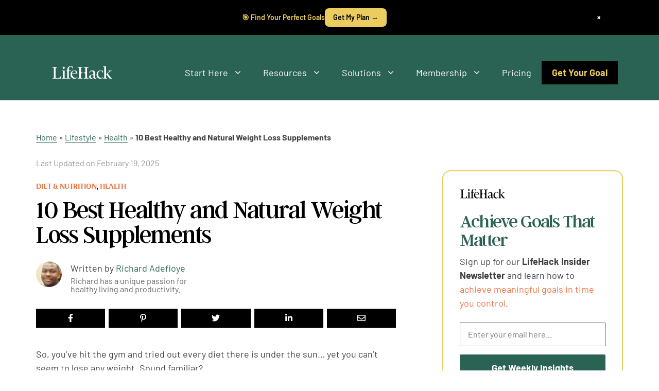

--- FILE ---
content_type: text/html; charset=UTF-8
request_url: https://www.lifehack.org/853736/natural-weight-loss-supplements?ref=refind
body_size: 76260
content:
<!DOCTYPE html><html lang="en-US"><head><meta charset="UTF-8"><style type="text/css">@font-face {font-family:Barlow;font-style:normal;font-weight:100;src:url(/cf-fonts/s/barlow/5.0.11/latin-ext/100/normal.woff2);unicode-range:U+0100-02AF,U+0304,U+0308,U+0329,U+1E00-1E9F,U+1EF2-1EFF,U+2020,U+20A0-20AB,U+20AD-20CF,U+2113,U+2C60-2C7F,U+A720-A7FF;font-display:swap;}@font-face {font-family:Barlow;font-style:normal;font-weight:100;src:url(/cf-fonts/s/barlow/5.0.11/latin/100/normal.woff2);unicode-range:U+0000-00FF,U+0131,U+0152-0153,U+02BB-02BC,U+02C6,U+02DA,U+02DC,U+0304,U+0308,U+0329,U+2000-206F,U+2074,U+20AC,U+2122,U+2191,U+2193,U+2212,U+2215,U+FEFF,U+FFFD;font-display:swap;}@font-face {font-family:Barlow;font-style:normal;font-weight:100;src:url(/cf-fonts/s/barlow/5.0.11/vietnamese/100/normal.woff2);unicode-range:U+0102-0103,U+0110-0111,U+0128-0129,U+0168-0169,U+01A0-01A1,U+01AF-01B0,U+0300-0301,U+0303-0304,U+0308-0309,U+0323,U+0329,U+1EA0-1EF9,U+20AB;font-display:swap;}@font-face {font-family:Barlow;font-style:italic;font-weight:100;src:url(/cf-fonts/s/barlow/5.0.11/latin-ext/100/italic.woff2);unicode-range:U+0100-02AF,U+0304,U+0308,U+0329,U+1E00-1E9F,U+1EF2-1EFF,U+2020,U+20A0-20AB,U+20AD-20CF,U+2113,U+2C60-2C7F,U+A720-A7FF;font-display:swap;}@font-face {font-family:Barlow;font-style:italic;font-weight:100;src:url(/cf-fonts/s/barlow/5.0.11/latin/100/italic.woff2);unicode-range:U+0000-00FF,U+0131,U+0152-0153,U+02BB-02BC,U+02C6,U+02DA,U+02DC,U+0304,U+0308,U+0329,U+2000-206F,U+2074,U+20AC,U+2122,U+2191,U+2193,U+2212,U+2215,U+FEFF,U+FFFD;font-display:swap;}@font-face {font-family:Barlow;font-style:italic;font-weight:100;src:url(/cf-fonts/s/barlow/5.0.11/vietnamese/100/italic.woff2);unicode-range:U+0102-0103,U+0110-0111,U+0128-0129,U+0168-0169,U+01A0-01A1,U+01AF-01B0,U+0300-0301,U+0303-0304,U+0308-0309,U+0323,U+0329,U+1EA0-1EF9,U+20AB;font-display:swap;}@font-face {font-family:Barlow;font-style:normal;font-weight:200;src:url(/cf-fonts/s/barlow/5.0.11/latin/200/normal.woff2);unicode-range:U+0000-00FF,U+0131,U+0152-0153,U+02BB-02BC,U+02C6,U+02DA,U+02DC,U+0304,U+0308,U+0329,U+2000-206F,U+2074,U+20AC,U+2122,U+2191,U+2193,U+2212,U+2215,U+FEFF,U+FFFD;font-display:swap;}@font-face {font-family:Barlow;font-style:normal;font-weight:200;src:url(/cf-fonts/s/barlow/5.0.11/latin-ext/200/normal.woff2);unicode-range:U+0100-02AF,U+0304,U+0308,U+0329,U+1E00-1E9F,U+1EF2-1EFF,U+2020,U+20A0-20AB,U+20AD-20CF,U+2113,U+2C60-2C7F,U+A720-A7FF;font-display:swap;}@font-face {font-family:Barlow;font-style:normal;font-weight:200;src:url(/cf-fonts/s/barlow/5.0.11/vietnamese/200/normal.woff2);unicode-range:U+0102-0103,U+0110-0111,U+0128-0129,U+0168-0169,U+01A0-01A1,U+01AF-01B0,U+0300-0301,U+0303-0304,U+0308-0309,U+0323,U+0329,U+1EA0-1EF9,U+20AB;font-display:swap;}@font-face {font-family:Barlow;font-style:italic;font-weight:200;src:url(/cf-fonts/s/barlow/5.0.11/latin/200/italic.woff2);unicode-range:U+0000-00FF,U+0131,U+0152-0153,U+02BB-02BC,U+02C6,U+02DA,U+02DC,U+0304,U+0308,U+0329,U+2000-206F,U+2074,U+20AC,U+2122,U+2191,U+2193,U+2212,U+2215,U+FEFF,U+FFFD;font-display:swap;}@font-face {font-family:Barlow;font-style:italic;font-weight:200;src:url(/cf-fonts/s/barlow/5.0.11/latin-ext/200/italic.woff2);unicode-range:U+0100-02AF,U+0304,U+0308,U+0329,U+1E00-1E9F,U+1EF2-1EFF,U+2020,U+20A0-20AB,U+20AD-20CF,U+2113,U+2C60-2C7F,U+A720-A7FF;font-display:swap;}@font-face {font-family:Barlow;font-style:italic;font-weight:200;src:url(/cf-fonts/s/barlow/5.0.11/vietnamese/200/italic.woff2);unicode-range:U+0102-0103,U+0110-0111,U+0128-0129,U+0168-0169,U+01A0-01A1,U+01AF-01B0,U+0300-0301,U+0303-0304,U+0308-0309,U+0323,U+0329,U+1EA0-1EF9,U+20AB;font-display:swap;}@font-face {font-family:Barlow;font-style:normal;font-weight:300;src:url(/cf-fonts/s/barlow/5.0.11/vietnamese/300/normal.woff2);unicode-range:U+0102-0103,U+0110-0111,U+0128-0129,U+0168-0169,U+01A0-01A1,U+01AF-01B0,U+0300-0301,U+0303-0304,U+0308-0309,U+0323,U+0329,U+1EA0-1EF9,U+20AB;font-display:swap;}@font-face {font-family:Barlow;font-style:normal;font-weight:300;src:url(/cf-fonts/s/barlow/5.0.11/latin-ext/300/normal.woff2);unicode-range:U+0100-02AF,U+0304,U+0308,U+0329,U+1E00-1E9F,U+1EF2-1EFF,U+2020,U+20A0-20AB,U+20AD-20CF,U+2113,U+2C60-2C7F,U+A720-A7FF;font-display:swap;}@font-face {font-family:Barlow;font-style:normal;font-weight:300;src:url(/cf-fonts/s/barlow/5.0.11/latin/300/normal.woff2);unicode-range:U+0000-00FF,U+0131,U+0152-0153,U+02BB-02BC,U+02C6,U+02DA,U+02DC,U+0304,U+0308,U+0329,U+2000-206F,U+2074,U+20AC,U+2122,U+2191,U+2193,U+2212,U+2215,U+FEFF,U+FFFD;font-display:swap;}@font-face {font-family:Barlow;font-style:italic;font-weight:300;src:url(/cf-fonts/s/barlow/5.0.11/latin-ext/300/italic.woff2);unicode-range:U+0100-02AF,U+0304,U+0308,U+0329,U+1E00-1E9F,U+1EF2-1EFF,U+2020,U+20A0-20AB,U+20AD-20CF,U+2113,U+2C60-2C7F,U+A720-A7FF;font-display:swap;}@font-face {font-family:Barlow;font-style:italic;font-weight:300;src:url(/cf-fonts/s/barlow/5.0.11/latin/300/italic.woff2);unicode-range:U+0000-00FF,U+0131,U+0152-0153,U+02BB-02BC,U+02C6,U+02DA,U+02DC,U+0304,U+0308,U+0329,U+2000-206F,U+2074,U+20AC,U+2122,U+2191,U+2193,U+2212,U+2215,U+FEFF,U+FFFD;font-display:swap;}@font-face {font-family:Barlow;font-style:italic;font-weight:300;src:url(/cf-fonts/s/barlow/5.0.11/vietnamese/300/italic.woff2);unicode-range:U+0102-0103,U+0110-0111,U+0128-0129,U+0168-0169,U+01A0-01A1,U+01AF-01B0,U+0300-0301,U+0303-0304,U+0308-0309,U+0323,U+0329,U+1EA0-1EF9,U+20AB;font-display:swap;}@font-face {font-family:Barlow;font-style:normal;font-weight:400;src:url(/cf-fonts/s/barlow/5.0.11/vietnamese/400/normal.woff2);unicode-range:U+0102-0103,U+0110-0111,U+0128-0129,U+0168-0169,U+01A0-01A1,U+01AF-01B0,U+0300-0301,U+0303-0304,U+0308-0309,U+0323,U+0329,U+1EA0-1EF9,U+20AB;font-display:swap;}@font-face {font-family:Barlow;font-style:normal;font-weight:400;src:url(/cf-fonts/s/barlow/5.0.11/latin/400/normal.woff2);unicode-range:U+0000-00FF,U+0131,U+0152-0153,U+02BB-02BC,U+02C6,U+02DA,U+02DC,U+0304,U+0308,U+0329,U+2000-206F,U+2074,U+20AC,U+2122,U+2191,U+2193,U+2212,U+2215,U+FEFF,U+FFFD;font-display:swap;}@font-face {font-family:Barlow;font-style:normal;font-weight:400;src:url(/cf-fonts/s/barlow/5.0.11/latin-ext/400/normal.woff2);unicode-range:U+0100-02AF,U+0304,U+0308,U+0329,U+1E00-1E9F,U+1EF2-1EFF,U+2020,U+20A0-20AB,U+20AD-20CF,U+2113,U+2C60-2C7F,U+A720-A7FF;font-display:swap;}@font-face {font-family:Barlow;font-style:italic;font-weight:400;src:url(/cf-fonts/s/barlow/5.0.11/vietnamese/400/italic.woff2);unicode-range:U+0102-0103,U+0110-0111,U+0128-0129,U+0168-0169,U+01A0-01A1,U+01AF-01B0,U+0300-0301,U+0303-0304,U+0308-0309,U+0323,U+0329,U+1EA0-1EF9,U+20AB;font-display:swap;}@font-face {font-family:Barlow;font-style:italic;font-weight:400;src:url(/cf-fonts/s/barlow/5.0.11/latin/400/italic.woff2);unicode-range:U+0000-00FF,U+0131,U+0152-0153,U+02BB-02BC,U+02C6,U+02DA,U+02DC,U+0304,U+0308,U+0329,U+2000-206F,U+2074,U+20AC,U+2122,U+2191,U+2193,U+2212,U+2215,U+FEFF,U+FFFD;font-display:swap;}@font-face {font-family:Barlow;font-style:italic;font-weight:400;src:url(/cf-fonts/s/barlow/5.0.11/latin-ext/400/italic.woff2);unicode-range:U+0100-02AF,U+0304,U+0308,U+0329,U+1E00-1E9F,U+1EF2-1EFF,U+2020,U+20A0-20AB,U+20AD-20CF,U+2113,U+2C60-2C7F,U+A720-A7FF;font-display:swap;}@font-face {font-family:Barlow;font-style:normal;font-weight:500;src:url(/cf-fonts/s/barlow/5.0.11/vietnamese/500/normal.woff2);unicode-range:U+0102-0103,U+0110-0111,U+0128-0129,U+0168-0169,U+01A0-01A1,U+01AF-01B0,U+0300-0301,U+0303-0304,U+0308-0309,U+0323,U+0329,U+1EA0-1EF9,U+20AB;font-display:swap;}@font-face {font-family:Barlow;font-style:normal;font-weight:500;src:url(/cf-fonts/s/barlow/5.0.11/latin/500/normal.woff2);unicode-range:U+0000-00FF,U+0131,U+0152-0153,U+02BB-02BC,U+02C6,U+02DA,U+02DC,U+0304,U+0308,U+0329,U+2000-206F,U+2074,U+20AC,U+2122,U+2191,U+2193,U+2212,U+2215,U+FEFF,U+FFFD;font-display:swap;}@font-face {font-family:Barlow;font-style:normal;font-weight:500;src:url(/cf-fonts/s/barlow/5.0.11/latin-ext/500/normal.woff2);unicode-range:U+0100-02AF,U+0304,U+0308,U+0329,U+1E00-1E9F,U+1EF2-1EFF,U+2020,U+20A0-20AB,U+20AD-20CF,U+2113,U+2C60-2C7F,U+A720-A7FF;font-display:swap;}@font-face {font-family:Barlow;font-style:italic;font-weight:500;src:url(/cf-fonts/s/barlow/5.0.11/latin/500/italic.woff2);unicode-range:U+0000-00FF,U+0131,U+0152-0153,U+02BB-02BC,U+02C6,U+02DA,U+02DC,U+0304,U+0308,U+0329,U+2000-206F,U+2074,U+20AC,U+2122,U+2191,U+2193,U+2212,U+2215,U+FEFF,U+FFFD;font-display:swap;}@font-face {font-family:Barlow;font-style:italic;font-weight:500;src:url(/cf-fonts/s/barlow/5.0.11/latin-ext/500/italic.woff2);unicode-range:U+0100-02AF,U+0304,U+0308,U+0329,U+1E00-1E9F,U+1EF2-1EFF,U+2020,U+20A0-20AB,U+20AD-20CF,U+2113,U+2C60-2C7F,U+A720-A7FF;font-display:swap;}@font-face {font-family:Barlow;font-style:italic;font-weight:500;src:url(/cf-fonts/s/barlow/5.0.11/vietnamese/500/italic.woff2);unicode-range:U+0102-0103,U+0110-0111,U+0128-0129,U+0168-0169,U+01A0-01A1,U+01AF-01B0,U+0300-0301,U+0303-0304,U+0308-0309,U+0323,U+0329,U+1EA0-1EF9,U+20AB;font-display:swap;}@font-face {font-family:Barlow;font-style:normal;font-weight:600;src:url(/cf-fonts/s/barlow/5.0.11/latin-ext/600/normal.woff2);unicode-range:U+0100-02AF,U+0304,U+0308,U+0329,U+1E00-1E9F,U+1EF2-1EFF,U+2020,U+20A0-20AB,U+20AD-20CF,U+2113,U+2C60-2C7F,U+A720-A7FF;font-display:swap;}@font-face {font-family:Barlow;font-style:normal;font-weight:600;src:url(/cf-fonts/s/barlow/5.0.11/vietnamese/600/normal.woff2);unicode-range:U+0102-0103,U+0110-0111,U+0128-0129,U+0168-0169,U+01A0-01A1,U+01AF-01B0,U+0300-0301,U+0303-0304,U+0308-0309,U+0323,U+0329,U+1EA0-1EF9,U+20AB;font-display:swap;}@font-face {font-family:Barlow;font-style:normal;font-weight:600;src:url(/cf-fonts/s/barlow/5.0.11/latin/600/normal.woff2);unicode-range:U+0000-00FF,U+0131,U+0152-0153,U+02BB-02BC,U+02C6,U+02DA,U+02DC,U+0304,U+0308,U+0329,U+2000-206F,U+2074,U+20AC,U+2122,U+2191,U+2193,U+2212,U+2215,U+FEFF,U+FFFD;font-display:swap;}@font-face {font-family:Barlow;font-style:italic;font-weight:600;src:url(/cf-fonts/s/barlow/5.0.11/latin/600/italic.woff2);unicode-range:U+0000-00FF,U+0131,U+0152-0153,U+02BB-02BC,U+02C6,U+02DA,U+02DC,U+0304,U+0308,U+0329,U+2000-206F,U+2074,U+20AC,U+2122,U+2191,U+2193,U+2212,U+2215,U+FEFF,U+FFFD;font-display:swap;}@font-face {font-family:Barlow;font-style:italic;font-weight:600;src:url(/cf-fonts/s/barlow/5.0.11/latin-ext/600/italic.woff2);unicode-range:U+0100-02AF,U+0304,U+0308,U+0329,U+1E00-1E9F,U+1EF2-1EFF,U+2020,U+20A0-20AB,U+20AD-20CF,U+2113,U+2C60-2C7F,U+A720-A7FF;font-display:swap;}@font-face {font-family:Barlow;font-style:italic;font-weight:600;src:url(/cf-fonts/s/barlow/5.0.11/vietnamese/600/italic.woff2);unicode-range:U+0102-0103,U+0110-0111,U+0128-0129,U+0168-0169,U+01A0-01A1,U+01AF-01B0,U+0300-0301,U+0303-0304,U+0308-0309,U+0323,U+0329,U+1EA0-1EF9,U+20AB;font-display:swap;}@font-face {font-family:Barlow;font-style:normal;font-weight:700;src:url(/cf-fonts/s/barlow/5.0.11/vietnamese/700/normal.woff2);unicode-range:U+0102-0103,U+0110-0111,U+0128-0129,U+0168-0169,U+01A0-01A1,U+01AF-01B0,U+0300-0301,U+0303-0304,U+0308-0309,U+0323,U+0329,U+1EA0-1EF9,U+20AB;font-display:swap;}@font-face {font-family:Barlow;font-style:normal;font-weight:700;src:url(/cf-fonts/s/barlow/5.0.11/latin-ext/700/normal.woff2);unicode-range:U+0100-02AF,U+0304,U+0308,U+0329,U+1E00-1E9F,U+1EF2-1EFF,U+2020,U+20A0-20AB,U+20AD-20CF,U+2113,U+2C60-2C7F,U+A720-A7FF;font-display:swap;}@font-face {font-family:Barlow;font-style:normal;font-weight:700;src:url(/cf-fonts/s/barlow/5.0.11/latin/700/normal.woff2);unicode-range:U+0000-00FF,U+0131,U+0152-0153,U+02BB-02BC,U+02C6,U+02DA,U+02DC,U+0304,U+0308,U+0329,U+2000-206F,U+2074,U+20AC,U+2122,U+2191,U+2193,U+2212,U+2215,U+FEFF,U+FFFD;font-display:swap;}@font-face {font-family:Barlow;font-style:italic;font-weight:700;src:url(/cf-fonts/s/barlow/5.0.11/latin/700/italic.woff2);unicode-range:U+0000-00FF,U+0131,U+0152-0153,U+02BB-02BC,U+02C6,U+02DA,U+02DC,U+0304,U+0308,U+0329,U+2000-206F,U+2074,U+20AC,U+2122,U+2191,U+2193,U+2212,U+2215,U+FEFF,U+FFFD;font-display:swap;}@font-face {font-family:Barlow;font-style:italic;font-weight:700;src:url(/cf-fonts/s/barlow/5.0.11/latin-ext/700/italic.woff2);unicode-range:U+0100-02AF,U+0304,U+0308,U+0329,U+1E00-1E9F,U+1EF2-1EFF,U+2020,U+20A0-20AB,U+20AD-20CF,U+2113,U+2C60-2C7F,U+A720-A7FF;font-display:swap;}@font-face {font-family:Barlow;font-style:italic;font-weight:700;src:url(/cf-fonts/s/barlow/5.0.11/vietnamese/700/italic.woff2);unicode-range:U+0102-0103,U+0110-0111,U+0128-0129,U+0168-0169,U+01A0-01A1,U+01AF-01B0,U+0300-0301,U+0303-0304,U+0308-0309,U+0323,U+0329,U+1EA0-1EF9,U+20AB;font-display:swap;}@font-face {font-family:Barlow;font-style:normal;font-weight:800;src:url(/cf-fonts/s/barlow/5.0.11/latin-ext/800/normal.woff2);unicode-range:U+0100-02AF,U+0304,U+0308,U+0329,U+1E00-1E9F,U+1EF2-1EFF,U+2020,U+20A0-20AB,U+20AD-20CF,U+2113,U+2C60-2C7F,U+A720-A7FF;font-display:swap;}@font-face {font-family:Barlow;font-style:normal;font-weight:800;src:url(/cf-fonts/s/barlow/5.0.11/vietnamese/800/normal.woff2);unicode-range:U+0102-0103,U+0110-0111,U+0128-0129,U+0168-0169,U+01A0-01A1,U+01AF-01B0,U+0300-0301,U+0303-0304,U+0308-0309,U+0323,U+0329,U+1EA0-1EF9,U+20AB;font-display:swap;}@font-face {font-family:Barlow;font-style:normal;font-weight:800;src:url(/cf-fonts/s/barlow/5.0.11/latin/800/normal.woff2);unicode-range:U+0000-00FF,U+0131,U+0152-0153,U+02BB-02BC,U+02C6,U+02DA,U+02DC,U+0304,U+0308,U+0329,U+2000-206F,U+2074,U+20AC,U+2122,U+2191,U+2193,U+2212,U+2215,U+FEFF,U+FFFD;font-display:swap;}@font-face {font-family:Barlow;font-style:italic;font-weight:800;src:url(/cf-fonts/s/barlow/5.0.11/vietnamese/800/italic.woff2);unicode-range:U+0102-0103,U+0110-0111,U+0128-0129,U+0168-0169,U+01A0-01A1,U+01AF-01B0,U+0300-0301,U+0303-0304,U+0308-0309,U+0323,U+0329,U+1EA0-1EF9,U+20AB;font-display:swap;}@font-face {font-family:Barlow;font-style:italic;font-weight:800;src:url(/cf-fonts/s/barlow/5.0.11/latin/800/italic.woff2);unicode-range:U+0000-00FF,U+0131,U+0152-0153,U+02BB-02BC,U+02C6,U+02DA,U+02DC,U+0304,U+0308,U+0329,U+2000-206F,U+2074,U+20AC,U+2122,U+2191,U+2193,U+2212,U+2215,U+FEFF,U+FFFD;font-display:swap;}@font-face {font-family:Barlow;font-style:italic;font-weight:800;src:url(/cf-fonts/s/barlow/5.0.11/latin-ext/800/italic.woff2);unicode-range:U+0100-02AF,U+0304,U+0308,U+0329,U+1E00-1E9F,U+1EF2-1EFF,U+2020,U+20A0-20AB,U+20AD-20CF,U+2113,U+2C60-2C7F,U+A720-A7FF;font-display:swap;}@font-face {font-family:Barlow;font-style:normal;font-weight:900;src:url(/cf-fonts/s/barlow/5.0.11/latin/900/normal.woff2);unicode-range:U+0000-00FF,U+0131,U+0152-0153,U+02BB-02BC,U+02C6,U+02DA,U+02DC,U+0304,U+0308,U+0329,U+2000-206F,U+2074,U+20AC,U+2122,U+2191,U+2193,U+2212,U+2215,U+FEFF,U+FFFD;font-display:swap;}@font-face {font-family:Barlow;font-style:normal;font-weight:900;src:url(/cf-fonts/s/barlow/5.0.11/vietnamese/900/normal.woff2);unicode-range:U+0102-0103,U+0110-0111,U+0128-0129,U+0168-0169,U+01A0-01A1,U+01AF-01B0,U+0300-0301,U+0303-0304,U+0308-0309,U+0323,U+0329,U+1EA0-1EF9,U+20AB;font-display:swap;}@font-face {font-family:Barlow;font-style:normal;font-weight:900;src:url(/cf-fonts/s/barlow/5.0.11/latin-ext/900/normal.woff2);unicode-range:U+0100-02AF,U+0304,U+0308,U+0329,U+1E00-1E9F,U+1EF2-1EFF,U+2020,U+20A0-20AB,U+20AD-20CF,U+2113,U+2C60-2C7F,U+A720-A7FF;font-display:swap;}@font-face {font-family:Barlow;font-style:italic;font-weight:900;src:url(/cf-fonts/s/barlow/5.0.11/latin-ext/900/italic.woff2);unicode-range:U+0100-02AF,U+0304,U+0308,U+0329,U+1E00-1E9F,U+1EF2-1EFF,U+2020,U+20A0-20AB,U+20AD-20CF,U+2113,U+2C60-2C7F,U+A720-A7FF;font-display:swap;}@font-face {font-family:Barlow;font-style:italic;font-weight:900;src:url(/cf-fonts/s/barlow/5.0.11/vietnamese/900/italic.woff2);unicode-range:U+0102-0103,U+0110-0111,U+0128-0129,U+0168-0169,U+01A0-01A1,U+01AF-01B0,U+0300-0301,U+0303-0304,U+0308-0309,U+0323,U+0329,U+1EA0-1EF9,U+20AB;font-display:swap;}@font-face {font-family:Barlow;font-style:italic;font-weight:900;src:url(/cf-fonts/s/barlow/5.0.11/latin/900/italic.woff2);unicode-range:U+0000-00FF,U+0131,U+0152-0153,U+02BB-02BC,U+02C6,U+02DA,U+02DC,U+0304,U+0308,U+0329,U+2000-206F,U+2074,U+20AC,U+2122,U+2191,U+2193,U+2212,U+2215,U+FEFF,U+FFFD;font-display:swap;}@font-face {font-family:Arsenal;font-style:normal;font-weight:400;src:url(/cf-fonts/s/arsenal/5.0.11/latin/400/normal.woff2);unicode-range:U+0000-00FF,U+0131,U+0152-0153,U+02BB-02BC,U+02C6,U+02DA,U+02DC,U+0304,U+0308,U+0329,U+2000-206F,U+2074,U+20AC,U+2122,U+2191,U+2193,U+2212,U+2215,U+FEFF,U+FFFD;font-display:swap;}@font-face {font-family:Arsenal;font-style:normal;font-weight:400;src:url(/cf-fonts/s/arsenal/5.0.11/vietnamese/400/normal.woff2);unicode-range:U+0102-0103,U+0110-0111,U+0128-0129,U+0168-0169,U+01A0-01A1,U+01AF-01B0,U+0300-0301,U+0303-0304,U+0308-0309,U+0323,U+0329,U+1EA0-1EF9,U+20AB;font-display:swap;}@font-face {font-family:Arsenal;font-style:normal;font-weight:400;src:url(/cf-fonts/s/arsenal/5.0.11/latin-ext/400/normal.woff2);unicode-range:U+0100-02AF,U+0304,U+0308,U+0329,U+1E00-1E9F,U+1EF2-1EFF,U+2020,U+20A0-20AB,U+20AD-20CF,U+2113,U+2C60-2C7F,U+A720-A7FF;font-display:swap;}@font-face {font-family:Arsenal;font-style:normal;font-weight:400;src:url(/cf-fonts/s/arsenal/5.0.11/cyrillic/400/normal.woff2);unicode-range:U+0301,U+0400-045F,U+0490-0491,U+04B0-04B1,U+2116;font-display:swap;}@font-face {font-family:Arsenal;font-style:normal;font-weight:400;src:url(/cf-fonts/s/arsenal/5.0.11/cyrillic-ext/400/normal.woff2);unicode-range:U+0460-052F,U+1C80-1C88,U+20B4,U+2DE0-2DFF,U+A640-A69F,U+FE2E-FE2F;font-display:swap;}@font-face {font-family:Arsenal;font-style:italic;font-weight:400;src:url(/cf-fonts/s/arsenal/5.0.11/vietnamese/400/italic.woff2);unicode-range:U+0102-0103,U+0110-0111,U+0128-0129,U+0168-0169,U+01A0-01A1,U+01AF-01B0,U+0300-0301,U+0303-0304,U+0308-0309,U+0323,U+0329,U+1EA0-1EF9,U+20AB;font-display:swap;}@font-face {font-family:Arsenal;font-style:italic;font-weight:400;src:url(/cf-fonts/s/arsenal/5.0.11/cyrillic/400/italic.woff2);unicode-range:U+0301,U+0400-045F,U+0490-0491,U+04B0-04B1,U+2116;font-display:swap;}@font-face {font-family:Arsenal;font-style:italic;font-weight:400;src:url(/cf-fonts/s/arsenal/5.0.11/latin/400/italic.woff2);unicode-range:U+0000-00FF,U+0131,U+0152-0153,U+02BB-02BC,U+02C6,U+02DA,U+02DC,U+0304,U+0308,U+0329,U+2000-206F,U+2074,U+20AC,U+2122,U+2191,U+2193,U+2212,U+2215,U+FEFF,U+FFFD;font-display:swap;}@font-face {font-family:Arsenal;font-style:italic;font-weight:400;src:url(/cf-fonts/s/arsenal/5.0.11/cyrillic-ext/400/italic.woff2);unicode-range:U+0460-052F,U+1C80-1C88,U+20B4,U+2DE0-2DFF,U+A640-A69F,U+FE2E-FE2F;font-display:swap;}@font-face {font-family:Arsenal;font-style:italic;font-weight:400;src:url(/cf-fonts/s/arsenal/5.0.11/latin-ext/400/italic.woff2);unicode-range:U+0100-02AF,U+0304,U+0308,U+0329,U+1E00-1E9F,U+1EF2-1EFF,U+2020,U+20A0-20AB,U+20AD-20CF,U+2113,U+2C60-2C7F,U+A720-A7FF;font-display:swap;}@font-face {font-family:Arsenal;font-style:normal;font-weight:700;src:url(/cf-fonts/s/arsenal/5.0.11/cyrillic-ext/700/normal.woff2);unicode-range:U+0460-052F,U+1C80-1C88,U+20B4,U+2DE0-2DFF,U+A640-A69F,U+FE2E-FE2F;font-display:swap;}@font-face {font-family:Arsenal;font-style:normal;font-weight:700;src:url(/cf-fonts/s/arsenal/5.0.11/latin-ext/700/normal.woff2);unicode-range:U+0100-02AF,U+0304,U+0308,U+0329,U+1E00-1E9F,U+1EF2-1EFF,U+2020,U+20A0-20AB,U+20AD-20CF,U+2113,U+2C60-2C7F,U+A720-A7FF;font-display:swap;}@font-face {font-family:Arsenal;font-style:normal;font-weight:700;src:url(/cf-fonts/s/arsenal/5.0.11/cyrillic/700/normal.woff2);unicode-range:U+0301,U+0400-045F,U+0490-0491,U+04B0-04B1,U+2116;font-display:swap;}@font-face {font-family:Arsenal;font-style:normal;font-weight:700;src:url(/cf-fonts/s/arsenal/5.0.11/vietnamese/700/normal.woff2);unicode-range:U+0102-0103,U+0110-0111,U+0128-0129,U+0168-0169,U+01A0-01A1,U+01AF-01B0,U+0300-0301,U+0303-0304,U+0308-0309,U+0323,U+0329,U+1EA0-1EF9,U+20AB;font-display:swap;}@font-face {font-family:Arsenal;font-style:normal;font-weight:700;src:url(/cf-fonts/s/arsenal/5.0.11/latin/700/normal.woff2);unicode-range:U+0000-00FF,U+0131,U+0152-0153,U+02BB-02BC,U+02C6,U+02DA,U+02DC,U+0304,U+0308,U+0329,U+2000-206F,U+2074,U+20AC,U+2122,U+2191,U+2193,U+2212,U+2215,U+FEFF,U+FFFD;font-display:swap;}@font-face {font-family:Arsenal;font-style:italic;font-weight:700;src:url(/cf-fonts/s/arsenal/5.0.11/latin-ext/700/italic.woff2);unicode-range:U+0100-02AF,U+0304,U+0308,U+0329,U+1E00-1E9F,U+1EF2-1EFF,U+2020,U+20A0-20AB,U+20AD-20CF,U+2113,U+2C60-2C7F,U+A720-A7FF;font-display:swap;}@font-face {font-family:Arsenal;font-style:italic;font-weight:700;src:url(/cf-fonts/s/arsenal/5.0.11/latin/700/italic.woff2);unicode-range:U+0000-00FF,U+0131,U+0152-0153,U+02BB-02BC,U+02C6,U+02DA,U+02DC,U+0304,U+0308,U+0329,U+2000-206F,U+2074,U+20AC,U+2122,U+2191,U+2193,U+2212,U+2215,U+FEFF,U+FFFD;font-display:swap;}@font-face {font-family:Arsenal;font-style:italic;font-weight:700;src:url(/cf-fonts/s/arsenal/5.0.11/vietnamese/700/italic.woff2);unicode-range:U+0102-0103,U+0110-0111,U+0128-0129,U+0168-0169,U+01A0-01A1,U+01AF-01B0,U+0300-0301,U+0303-0304,U+0308-0309,U+0323,U+0329,U+1EA0-1EF9,U+20AB;font-display:swap;}@font-face {font-family:Arsenal;font-style:italic;font-weight:700;src:url(/cf-fonts/s/arsenal/5.0.11/cyrillic/700/italic.woff2);unicode-range:U+0301,U+0400-045F,U+0490-0491,U+04B0-04B1,U+2116;font-display:swap;}@font-face {font-family:Arsenal;font-style:italic;font-weight:700;src:url(/cf-fonts/s/arsenal/5.0.11/cyrillic-ext/700/italic.woff2);unicode-range:U+0460-052F,U+1C80-1C88,U+20B4,U+2DE0-2DFF,U+A640-A69F,U+FE2E-FE2F;font-display:swap;}@font-face {font-family:Barlow;font-style:normal;font-weight:100;src:url(/cf-fonts/s/barlow/5.0.11/vietnamese/100/normal.woff2);unicode-range:U+0102-0103,U+0110-0111,U+0128-0129,U+0168-0169,U+01A0-01A1,U+01AF-01B0,U+0300-0301,U+0303-0304,U+0308-0309,U+0323,U+0329,U+1EA0-1EF9,U+20AB;font-display:swap;}@font-face {font-family:Barlow;font-style:normal;font-weight:100;src:url(/cf-fonts/s/barlow/5.0.11/latin/100/normal.woff2);unicode-range:U+0000-00FF,U+0131,U+0152-0153,U+02BB-02BC,U+02C6,U+02DA,U+02DC,U+0304,U+0308,U+0329,U+2000-206F,U+2074,U+20AC,U+2122,U+2191,U+2193,U+2212,U+2215,U+FEFF,U+FFFD;font-display:swap;}@font-face {font-family:Barlow;font-style:normal;font-weight:100;src:url(/cf-fonts/s/barlow/5.0.11/latin-ext/100/normal.woff2);unicode-range:U+0100-02AF,U+0304,U+0308,U+0329,U+1E00-1E9F,U+1EF2-1EFF,U+2020,U+20A0-20AB,U+20AD-20CF,U+2113,U+2C60-2C7F,U+A720-A7FF;font-display:swap;}@font-face {font-family:Barlow;font-style:italic;font-weight:100;src:url(/cf-fonts/s/barlow/5.0.11/vietnamese/100/italic.woff2);unicode-range:U+0102-0103,U+0110-0111,U+0128-0129,U+0168-0169,U+01A0-01A1,U+01AF-01B0,U+0300-0301,U+0303-0304,U+0308-0309,U+0323,U+0329,U+1EA0-1EF9,U+20AB;font-display:swap;}@font-face {font-family:Barlow;font-style:italic;font-weight:100;src:url(/cf-fonts/s/barlow/5.0.11/latin/100/italic.woff2);unicode-range:U+0000-00FF,U+0131,U+0152-0153,U+02BB-02BC,U+02C6,U+02DA,U+02DC,U+0304,U+0308,U+0329,U+2000-206F,U+2074,U+20AC,U+2122,U+2191,U+2193,U+2212,U+2215,U+FEFF,U+FFFD;font-display:swap;}@font-face {font-family:Barlow;font-style:italic;font-weight:100;src:url(/cf-fonts/s/barlow/5.0.11/latin-ext/100/italic.woff2);unicode-range:U+0100-02AF,U+0304,U+0308,U+0329,U+1E00-1E9F,U+1EF2-1EFF,U+2020,U+20A0-20AB,U+20AD-20CF,U+2113,U+2C60-2C7F,U+A720-A7FF;font-display:swap;}@font-face {font-family:Barlow;font-style:normal;font-weight:200;src:url(/cf-fonts/s/barlow/5.0.11/latin-ext/200/normal.woff2);unicode-range:U+0100-02AF,U+0304,U+0308,U+0329,U+1E00-1E9F,U+1EF2-1EFF,U+2020,U+20A0-20AB,U+20AD-20CF,U+2113,U+2C60-2C7F,U+A720-A7FF;font-display:swap;}@font-face {font-family:Barlow;font-style:normal;font-weight:200;src:url(/cf-fonts/s/barlow/5.0.11/vietnamese/200/normal.woff2);unicode-range:U+0102-0103,U+0110-0111,U+0128-0129,U+0168-0169,U+01A0-01A1,U+01AF-01B0,U+0300-0301,U+0303-0304,U+0308-0309,U+0323,U+0329,U+1EA0-1EF9,U+20AB;font-display:swap;}@font-face {font-family:Barlow;font-style:normal;font-weight:200;src:url(/cf-fonts/s/barlow/5.0.11/latin/200/normal.woff2);unicode-range:U+0000-00FF,U+0131,U+0152-0153,U+02BB-02BC,U+02C6,U+02DA,U+02DC,U+0304,U+0308,U+0329,U+2000-206F,U+2074,U+20AC,U+2122,U+2191,U+2193,U+2212,U+2215,U+FEFF,U+FFFD;font-display:swap;}@font-face {font-family:Barlow;font-style:italic;font-weight:200;src:url(/cf-fonts/s/barlow/5.0.11/vietnamese/200/italic.woff2);unicode-range:U+0102-0103,U+0110-0111,U+0128-0129,U+0168-0169,U+01A0-01A1,U+01AF-01B0,U+0300-0301,U+0303-0304,U+0308-0309,U+0323,U+0329,U+1EA0-1EF9,U+20AB;font-display:swap;}@font-face {font-family:Barlow;font-style:italic;font-weight:200;src:url(/cf-fonts/s/barlow/5.0.11/latin/200/italic.woff2);unicode-range:U+0000-00FF,U+0131,U+0152-0153,U+02BB-02BC,U+02C6,U+02DA,U+02DC,U+0304,U+0308,U+0329,U+2000-206F,U+2074,U+20AC,U+2122,U+2191,U+2193,U+2212,U+2215,U+FEFF,U+FFFD;font-display:swap;}@font-face {font-family:Barlow;font-style:italic;font-weight:200;src:url(/cf-fonts/s/barlow/5.0.11/latin-ext/200/italic.woff2);unicode-range:U+0100-02AF,U+0304,U+0308,U+0329,U+1E00-1E9F,U+1EF2-1EFF,U+2020,U+20A0-20AB,U+20AD-20CF,U+2113,U+2C60-2C7F,U+A720-A7FF;font-display:swap;}@font-face {font-family:Barlow;font-style:normal;font-weight:300;src:url(/cf-fonts/s/barlow/5.0.11/vietnamese/300/normal.woff2);unicode-range:U+0102-0103,U+0110-0111,U+0128-0129,U+0168-0169,U+01A0-01A1,U+01AF-01B0,U+0300-0301,U+0303-0304,U+0308-0309,U+0323,U+0329,U+1EA0-1EF9,U+20AB;font-display:swap;}@font-face {font-family:Barlow;font-style:normal;font-weight:300;src:url(/cf-fonts/s/barlow/5.0.11/latin/300/normal.woff2);unicode-range:U+0000-00FF,U+0131,U+0152-0153,U+02BB-02BC,U+02C6,U+02DA,U+02DC,U+0304,U+0308,U+0329,U+2000-206F,U+2074,U+20AC,U+2122,U+2191,U+2193,U+2212,U+2215,U+FEFF,U+FFFD;font-display:swap;}@font-face {font-family:Barlow;font-style:normal;font-weight:300;src:url(/cf-fonts/s/barlow/5.0.11/latin-ext/300/normal.woff2);unicode-range:U+0100-02AF,U+0304,U+0308,U+0329,U+1E00-1E9F,U+1EF2-1EFF,U+2020,U+20A0-20AB,U+20AD-20CF,U+2113,U+2C60-2C7F,U+A720-A7FF;font-display:swap;}@font-face {font-family:Barlow;font-style:italic;font-weight:300;src:url(/cf-fonts/s/barlow/5.0.11/latin/300/italic.woff2);unicode-range:U+0000-00FF,U+0131,U+0152-0153,U+02BB-02BC,U+02C6,U+02DA,U+02DC,U+0304,U+0308,U+0329,U+2000-206F,U+2074,U+20AC,U+2122,U+2191,U+2193,U+2212,U+2215,U+FEFF,U+FFFD;font-display:swap;}@font-face {font-family:Barlow;font-style:italic;font-weight:300;src:url(/cf-fonts/s/barlow/5.0.11/vietnamese/300/italic.woff2);unicode-range:U+0102-0103,U+0110-0111,U+0128-0129,U+0168-0169,U+01A0-01A1,U+01AF-01B0,U+0300-0301,U+0303-0304,U+0308-0309,U+0323,U+0329,U+1EA0-1EF9,U+20AB;font-display:swap;}@font-face {font-family:Barlow;font-style:italic;font-weight:300;src:url(/cf-fonts/s/barlow/5.0.11/latin-ext/300/italic.woff2);unicode-range:U+0100-02AF,U+0304,U+0308,U+0329,U+1E00-1E9F,U+1EF2-1EFF,U+2020,U+20A0-20AB,U+20AD-20CF,U+2113,U+2C60-2C7F,U+A720-A7FF;font-display:swap;}@font-face {font-family:Barlow;font-style:normal;font-weight:400;src:url(/cf-fonts/s/barlow/5.0.11/latin/400/normal.woff2);unicode-range:U+0000-00FF,U+0131,U+0152-0153,U+02BB-02BC,U+02C6,U+02DA,U+02DC,U+0304,U+0308,U+0329,U+2000-206F,U+2074,U+20AC,U+2122,U+2191,U+2193,U+2212,U+2215,U+FEFF,U+FFFD;font-display:swap;}@font-face {font-family:Barlow;font-style:normal;font-weight:400;src:url(/cf-fonts/s/barlow/5.0.11/latin-ext/400/normal.woff2);unicode-range:U+0100-02AF,U+0304,U+0308,U+0329,U+1E00-1E9F,U+1EF2-1EFF,U+2020,U+20A0-20AB,U+20AD-20CF,U+2113,U+2C60-2C7F,U+A720-A7FF;font-display:swap;}@font-face {font-family:Barlow;font-style:normal;font-weight:400;src:url(/cf-fonts/s/barlow/5.0.11/vietnamese/400/normal.woff2);unicode-range:U+0102-0103,U+0110-0111,U+0128-0129,U+0168-0169,U+01A0-01A1,U+01AF-01B0,U+0300-0301,U+0303-0304,U+0308-0309,U+0323,U+0329,U+1EA0-1EF9,U+20AB;font-display:swap;}@font-face {font-family:Barlow;font-style:italic;font-weight:400;src:url(/cf-fonts/s/barlow/5.0.11/latin/400/italic.woff2);unicode-range:U+0000-00FF,U+0131,U+0152-0153,U+02BB-02BC,U+02C6,U+02DA,U+02DC,U+0304,U+0308,U+0329,U+2000-206F,U+2074,U+20AC,U+2122,U+2191,U+2193,U+2212,U+2215,U+FEFF,U+FFFD;font-display:swap;}@font-face {font-family:Barlow;font-style:italic;font-weight:400;src:url(/cf-fonts/s/barlow/5.0.11/latin-ext/400/italic.woff2);unicode-range:U+0100-02AF,U+0304,U+0308,U+0329,U+1E00-1E9F,U+1EF2-1EFF,U+2020,U+20A0-20AB,U+20AD-20CF,U+2113,U+2C60-2C7F,U+A720-A7FF;font-display:swap;}@font-face {font-family:Barlow;font-style:italic;font-weight:400;src:url(/cf-fonts/s/barlow/5.0.11/vietnamese/400/italic.woff2);unicode-range:U+0102-0103,U+0110-0111,U+0128-0129,U+0168-0169,U+01A0-01A1,U+01AF-01B0,U+0300-0301,U+0303-0304,U+0308-0309,U+0323,U+0329,U+1EA0-1EF9,U+20AB;font-display:swap;}@font-face {font-family:Barlow;font-style:normal;font-weight:500;src:url(/cf-fonts/s/barlow/5.0.11/latin/500/normal.woff2);unicode-range:U+0000-00FF,U+0131,U+0152-0153,U+02BB-02BC,U+02C6,U+02DA,U+02DC,U+0304,U+0308,U+0329,U+2000-206F,U+2074,U+20AC,U+2122,U+2191,U+2193,U+2212,U+2215,U+FEFF,U+FFFD;font-display:swap;}@font-face {font-family:Barlow;font-style:normal;font-weight:500;src:url(/cf-fonts/s/barlow/5.0.11/latin-ext/500/normal.woff2);unicode-range:U+0100-02AF,U+0304,U+0308,U+0329,U+1E00-1E9F,U+1EF2-1EFF,U+2020,U+20A0-20AB,U+20AD-20CF,U+2113,U+2C60-2C7F,U+A720-A7FF;font-display:swap;}@font-face {font-family:Barlow;font-style:normal;font-weight:500;src:url(/cf-fonts/s/barlow/5.0.11/vietnamese/500/normal.woff2);unicode-range:U+0102-0103,U+0110-0111,U+0128-0129,U+0168-0169,U+01A0-01A1,U+01AF-01B0,U+0300-0301,U+0303-0304,U+0308-0309,U+0323,U+0329,U+1EA0-1EF9,U+20AB;font-display:swap;}@font-face {font-family:Barlow;font-style:italic;font-weight:500;src:url(/cf-fonts/s/barlow/5.0.11/vietnamese/500/italic.woff2);unicode-range:U+0102-0103,U+0110-0111,U+0128-0129,U+0168-0169,U+01A0-01A1,U+01AF-01B0,U+0300-0301,U+0303-0304,U+0308-0309,U+0323,U+0329,U+1EA0-1EF9,U+20AB;font-display:swap;}@font-face {font-family:Barlow;font-style:italic;font-weight:500;src:url(/cf-fonts/s/barlow/5.0.11/latin-ext/500/italic.woff2);unicode-range:U+0100-02AF,U+0304,U+0308,U+0329,U+1E00-1E9F,U+1EF2-1EFF,U+2020,U+20A0-20AB,U+20AD-20CF,U+2113,U+2C60-2C7F,U+A720-A7FF;font-display:swap;}@font-face {font-family:Barlow;font-style:italic;font-weight:500;src:url(/cf-fonts/s/barlow/5.0.11/latin/500/italic.woff2);unicode-range:U+0000-00FF,U+0131,U+0152-0153,U+02BB-02BC,U+02C6,U+02DA,U+02DC,U+0304,U+0308,U+0329,U+2000-206F,U+2074,U+20AC,U+2122,U+2191,U+2193,U+2212,U+2215,U+FEFF,U+FFFD;font-display:swap;}@font-face {font-family:Barlow;font-style:normal;font-weight:600;src:url(/cf-fonts/s/barlow/5.0.11/latin-ext/600/normal.woff2);unicode-range:U+0100-02AF,U+0304,U+0308,U+0329,U+1E00-1E9F,U+1EF2-1EFF,U+2020,U+20A0-20AB,U+20AD-20CF,U+2113,U+2C60-2C7F,U+A720-A7FF;font-display:swap;}@font-face {font-family:Barlow;font-style:normal;font-weight:600;src:url(/cf-fonts/s/barlow/5.0.11/vietnamese/600/normal.woff2);unicode-range:U+0102-0103,U+0110-0111,U+0128-0129,U+0168-0169,U+01A0-01A1,U+01AF-01B0,U+0300-0301,U+0303-0304,U+0308-0309,U+0323,U+0329,U+1EA0-1EF9,U+20AB;font-display:swap;}@font-face {font-family:Barlow;font-style:normal;font-weight:600;src:url(/cf-fonts/s/barlow/5.0.11/latin/600/normal.woff2);unicode-range:U+0000-00FF,U+0131,U+0152-0153,U+02BB-02BC,U+02C6,U+02DA,U+02DC,U+0304,U+0308,U+0329,U+2000-206F,U+2074,U+20AC,U+2122,U+2191,U+2193,U+2212,U+2215,U+FEFF,U+FFFD;font-display:swap;}@font-face {font-family:Barlow;font-style:italic;font-weight:600;src:url(/cf-fonts/s/barlow/5.0.11/latin/600/italic.woff2);unicode-range:U+0000-00FF,U+0131,U+0152-0153,U+02BB-02BC,U+02C6,U+02DA,U+02DC,U+0304,U+0308,U+0329,U+2000-206F,U+2074,U+20AC,U+2122,U+2191,U+2193,U+2212,U+2215,U+FEFF,U+FFFD;font-display:swap;}@font-face {font-family:Barlow;font-style:italic;font-weight:600;src:url(/cf-fonts/s/barlow/5.0.11/vietnamese/600/italic.woff2);unicode-range:U+0102-0103,U+0110-0111,U+0128-0129,U+0168-0169,U+01A0-01A1,U+01AF-01B0,U+0300-0301,U+0303-0304,U+0308-0309,U+0323,U+0329,U+1EA0-1EF9,U+20AB;font-display:swap;}@font-face {font-family:Barlow;font-style:italic;font-weight:600;src:url(/cf-fonts/s/barlow/5.0.11/latin-ext/600/italic.woff2);unicode-range:U+0100-02AF,U+0304,U+0308,U+0329,U+1E00-1E9F,U+1EF2-1EFF,U+2020,U+20A0-20AB,U+20AD-20CF,U+2113,U+2C60-2C7F,U+A720-A7FF;font-display:swap;}@font-face {font-family:Barlow;font-style:normal;font-weight:700;src:url(/cf-fonts/s/barlow/5.0.11/vietnamese/700/normal.woff2);unicode-range:U+0102-0103,U+0110-0111,U+0128-0129,U+0168-0169,U+01A0-01A1,U+01AF-01B0,U+0300-0301,U+0303-0304,U+0308-0309,U+0323,U+0329,U+1EA0-1EF9,U+20AB;font-display:swap;}@font-face {font-family:Barlow;font-style:normal;font-weight:700;src:url(/cf-fonts/s/barlow/5.0.11/latin-ext/700/normal.woff2);unicode-range:U+0100-02AF,U+0304,U+0308,U+0329,U+1E00-1E9F,U+1EF2-1EFF,U+2020,U+20A0-20AB,U+20AD-20CF,U+2113,U+2C60-2C7F,U+A720-A7FF;font-display:swap;}@font-face {font-family:Barlow;font-style:normal;font-weight:700;src:url(/cf-fonts/s/barlow/5.0.11/latin/700/normal.woff2);unicode-range:U+0000-00FF,U+0131,U+0152-0153,U+02BB-02BC,U+02C6,U+02DA,U+02DC,U+0304,U+0308,U+0329,U+2000-206F,U+2074,U+20AC,U+2122,U+2191,U+2193,U+2212,U+2215,U+FEFF,U+FFFD;font-display:swap;}@font-face {font-family:Barlow;font-style:italic;font-weight:700;src:url(/cf-fonts/s/barlow/5.0.11/latin/700/italic.woff2);unicode-range:U+0000-00FF,U+0131,U+0152-0153,U+02BB-02BC,U+02C6,U+02DA,U+02DC,U+0304,U+0308,U+0329,U+2000-206F,U+2074,U+20AC,U+2122,U+2191,U+2193,U+2212,U+2215,U+FEFF,U+FFFD;font-display:swap;}@font-face {font-family:Barlow;font-style:italic;font-weight:700;src:url(/cf-fonts/s/barlow/5.0.11/latin-ext/700/italic.woff2);unicode-range:U+0100-02AF,U+0304,U+0308,U+0329,U+1E00-1E9F,U+1EF2-1EFF,U+2020,U+20A0-20AB,U+20AD-20CF,U+2113,U+2C60-2C7F,U+A720-A7FF;font-display:swap;}@font-face {font-family:Barlow;font-style:italic;font-weight:700;src:url(/cf-fonts/s/barlow/5.0.11/vietnamese/700/italic.woff2);unicode-range:U+0102-0103,U+0110-0111,U+0128-0129,U+0168-0169,U+01A0-01A1,U+01AF-01B0,U+0300-0301,U+0303-0304,U+0308-0309,U+0323,U+0329,U+1EA0-1EF9,U+20AB;font-display:swap;}@font-face {font-family:Barlow;font-style:normal;font-weight:800;src:url(/cf-fonts/s/barlow/5.0.11/latin-ext/800/normal.woff2);unicode-range:U+0100-02AF,U+0304,U+0308,U+0329,U+1E00-1E9F,U+1EF2-1EFF,U+2020,U+20A0-20AB,U+20AD-20CF,U+2113,U+2C60-2C7F,U+A720-A7FF;font-display:swap;}@font-face {font-family:Barlow;font-style:normal;font-weight:800;src:url(/cf-fonts/s/barlow/5.0.11/vietnamese/800/normal.woff2);unicode-range:U+0102-0103,U+0110-0111,U+0128-0129,U+0168-0169,U+01A0-01A1,U+01AF-01B0,U+0300-0301,U+0303-0304,U+0308-0309,U+0323,U+0329,U+1EA0-1EF9,U+20AB;font-display:swap;}@font-face {font-family:Barlow;font-style:normal;font-weight:800;src:url(/cf-fonts/s/barlow/5.0.11/latin/800/normal.woff2);unicode-range:U+0000-00FF,U+0131,U+0152-0153,U+02BB-02BC,U+02C6,U+02DA,U+02DC,U+0304,U+0308,U+0329,U+2000-206F,U+2074,U+20AC,U+2122,U+2191,U+2193,U+2212,U+2215,U+FEFF,U+FFFD;font-display:swap;}@font-face {font-family:Barlow;font-style:italic;font-weight:800;src:url(/cf-fonts/s/barlow/5.0.11/latin/800/italic.woff2);unicode-range:U+0000-00FF,U+0131,U+0152-0153,U+02BB-02BC,U+02C6,U+02DA,U+02DC,U+0304,U+0308,U+0329,U+2000-206F,U+2074,U+20AC,U+2122,U+2191,U+2193,U+2212,U+2215,U+FEFF,U+FFFD;font-display:swap;}@font-face {font-family:Barlow;font-style:italic;font-weight:800;src:url(/cf-fonts/s/barlow/5.0.11/vietnamese/800/italic.woff2);unicode-range:U+0102-0103,U+0110-0111,U+0128-0129,U+0168-0169,U+01A0-01A1,U+01AF-01B0,U+0300-0301,U+0303-0304,U+0308-0309,U+0323,U+0329,U+1EA0-1EF9,U+20AB;font-display:swap;}@font-face {font-family:Barlow;font-style:italic;font-weight:800;src:url(/cf-fonts/s/barlow/5.0.11/latin-ext/800/italic.woff2);unicode-range:U+0100-02AF,U+0304,U+0308,U+0329,U+1E00-1E9F,U+1EF2-1EFF,U+2020,U+20A0-20AB,U+20AD-20CF,U+2113,U+2C60-2C7F,U+A720-A7FF;font-display:swap;}@font-face {font-family:Barlow;font-style:normal;font-weight:900;src:url(/cf-fonts/s/barlow/5.0.11/latin/900/normal.woff2);unicode-range:U+0000-00FF,U+0131,U+0152-0153,U+02BB-02BC,U+02C6,U+02DA,U+02DC,U+0304,U+0308,U+0329,U+2000-206F,U+2074,U+20AC,U+2122,U+2191,U+2193,U+2212,U+2215,U+FEFF,U+FFFD;font-display:swap;}@font-face {font-family:Barlow;font-style:normal;font-weight:900;src:url(/cf-fonts/s/barlow/5.0.11/latin-ext/900/normal.woff2);unicode-range:U+0100-02AF,U+0304,U+0308,U+0329,U+1E00-1E9F,U+1EF2-1EFF,U+2020,U+20A0-20AB,U+20AD-20CF,U+2113,U+2C60-2C7F,U+A720-A7FF;font-display:swap;}@font-face {font-family:Barlow;font-style:normal;font-weight:900;src:url(/cf-fonts/s/barlow/5.0.11/vietnamese/900/normal.woff2);unicode-range:U+0102-0103,U+0110-0111,U+0128-0129,U+0168-0169,U+01A0-01A1,U+01AF-01B0,U+0300-0301,U+0303-0304,U+0308-0309,U+0323,U+0329,U+1EA0-1EF9,U+20AB;font-display:swap;}@font-face {font-family:Barlow;font-style:italic;font-weight:900;src:url(/cf-fonts/s/barlow/5.0.11/latin-ext/900/italic.woff2);unicode-range:U+0100-02AF,U+0304,U+0308,U+0329,U+1E00-1E9F,U+1EF2-1EFF,U+2020,U+20A0-20AB,U+20AD-20CF,U+2113,U+2C60-2C7F,U+A720-A7FF;font-display:swap;}@font-face {font-family:Barlow;font-style:italic;font-weight:900;src:url(/cf-fonts/s/barlow/5.0.11/latin/900/italic.woff2);unicode-range:U+0000-00FF,U+0131,U+0152-0153,U+02BB-02BC,U+02C6,U+02DA,U+02DC,U+0304,U+0308,U+0329,U+2000-206F,U+2074,U+20AC,U+2122,U+2191,U+2193,U+2212,U+2215,U+FEFF,U+FFFD;font-display:swap;}@font-face {font-family:Barlow;font-style:italic;font-weight:900;src:url(/cf-fonts/s/barlow/5.0.11/vietnamese/900/italic.woff2);unicode-range:U+0102-0103,U+0110-0111,U+0128-0129,U+0168-0169,U+01A0-01A1,U+01AF-01B0,U+0300-0301,U+0303-0304,U+0308-0309,U+0323,U+0329,U+1EA0-1EF9,U+20AB;font-display:swap;}@font-face {font-family:Arsenal;font-style:normal;font-weight:400;src:url(/cf-fonts/s/arsenal/5.0.11/latin-ext/400/normal.woff2);unicode-range:U+0100-02AF,U+0304,U+0308,U+0329,U+1E00-1E9F,U+1EF2-1EFF,U+2020,U+20A0-20AB,U+20AD-20CF,U+2113,U+2C60-2C7F,U+A720-A7FF;font-display:swap;}@font-face {font-family:Arsenal;font-style:normal;font-weight:400;src:url(/cf-fonts/s/arsenal/5.0.11/cyrillic/400/normal.woff2);unicode-range:U+0301,U+0400-045F,U+0490-0491,U+04B0-04B1,U+2116;font-display:swap;}@font-face {font-family:Arsenal;font-style:normal;font-weight:400;src:url(/cf-fonts/s/arsenal/5.0.11/cyrillic-ext/400/normal.woff2);unicode-range:U+0460-052F,U+1C80-1C88,U+20B4,U+2DE0-2DFF,U+A640-A69F,U+FE2E-FE2F;font-display:swap;}@font-face {font-family:Arsenal;font-style:normal;font-weight:400;src:url(/cf-fonts/s/arsenal/5.0.11/latin/400/normal.woff2);unicode-range:U+0000-00FF,U+0131,U+0152-0153,U+02BB-02BC,U+02C6,U+02DA,U+02DC,U+0304,U+0308,U+0329,U+2000-206F,U+2074,U+20AC,U+2122,U+2191,U+2193,U+2212,U+2215,U+FEFF,U+FFFD;font-display:swap;}@font-face {font-family:Arsenal;font-style:normal;font-weight:400;src:url(/cf-fonts/s/arsenal/5.0.11/vietnamese/400/normal.woff2);unicode-range:U+0102-0103,U+0110-0111,U+0128-0129,U+0168-0169,U+01A0-01A1,U+01AF-01B0,U+0300-0301,U+0303-0304,U+0308-0309,U+0323,U+0329,U+1EA0-1EF9,U+20AB;font-display:swap;}@font-face {font-family:Arsenal;font-style:italic;font-weight:400;src:url(/cf-fonts/s/arsenal/5.0.11/cyrillic/400/italic.woff2);unicode-range:U+0301,U+0400-045F,U+0490-0491,U+04B0-04B1,U+2116;font-display:swap;}@font-face {font-family:Arsenal;font-style:italic;font-weight:400;src:url(/cf-fonts/s/arsenal/5.0.11/latin-ext/400/italic.woff2);unicode-range:U+0100-02AF,U+0304,U+0308,U+0329,U+1E00-1E9F,U+1EF2-1EFF,U+2020,U+20A0-20AB,U+20AD-20CF,U+2113,U+2C60-2C7F,U+A720-A7FF;font-display:swap;}@font-face {font-family:Arsenal;font-style:italic;font-weight:400;src:url(/cf-fonts/s/arsenal/5.0.11/vietnamese/400/italic.woff2);unicode-range:U+0102-0103,U+0110-0111,U+0128-0129,U+0168-0169,U+01A0-01A1,U+01AF-01B0,U+0300-0301,U+0303-0304,U+0308-0309,U+0323,U+0329,U+1EA0-1EF9,U+20AB;font-display:swap;}@font-face {font-family:Arsenal;font-style:italic;font-weight:400;src:url(/cf-fonts/s/arsenal/5.0.11/latin/400/italic.woff2);unicode-range:U+0000-00FF,U+0131,U+0152-0153,U+02BB-02BC,U+02C6,U+02DA,U+02DC,U+0304,U+0308,U+0329,U+2000-206F,U+2074,U+20AC,U+2122,U+2191,U+2193,U+2212,U+2215,U+FEFF,U+FFFD;font-display:swap;}@font-face {font-family:Arsenal;font-style:italic;font-weight:400;src:url(/cf-fonts/s/arsenal/5.0.11/cyrillic-ext/400/italic.woff2);unicode-range:U+0460-052F,U+1C80-1C88,U+20B4,U+2DE0-2DFF,U+A640-A69F,U+FE2E-FE2F;font-display:swap;}@font-face {font-family:Arsenal;font-style:normal;font-weight:700;src:url(/cf-fonts/s/arsenal/5.0.11/cyrillic/700/normal.woff2);unicode-range:U+0301,U+0400-045F,U+0490-0491,U+04B0-04B1,U+2116;font-display:swap;}@font-face {font-family:Arsenal;font-style:normal;font-weight:700;src:url(/cf-fonts/s/arsenal/5.0.11/latin-ext/700/normal.woff2);unicode-range:U+0100-02AF,U+0304,U+0308,U+0329,U+1E00-1E9F,U+1EF2-1EFF,U+2020,U+20A0-20AB,U+20AD-20CF,U+2113,U+2C60-2C7F,U+A720-A7FF;font-display:swap;}@font-face {font-family:Arsenal;font-style:normal;font-weight:700;src:url(/cf-fonts/s/arsenal/5.0.11/cyrillic-ext/700/normal.woff2);unicode-range:U+0460-052F,U+1C80-1C88,U+20B4,U+2DE0-2DFF,U+A640-A69F,U+FE2E-FE2F;font-display:swap;}@font-face {font-family:Arsenal;font-style:normal;font-weight:700;src:url(/cf-fonts/s/arsenal/5.0.11/latin/700/normal.woff2);unicode-range:U+0000-00FF,U+0131,U+0152-0153,U+02BB-02BC,U+02C6,U+02DA,U+02DC,U+0304,U+0308,U+0329,U+2000-206F,U+2074,U+20AC,U+2122,U+2191,U+2193,U+2212,U+2215,U+FEFF,U+FFFD;font-display:swap;}@font-face {font-family:Arsenal;font-style:normal;font-weight:700;src:url(/cf-fonts/s/arsenal/5.0.11/vietnamese/700/normal.woff2);unicode-range:U+0102-0103,U+0110-0111,U+0128-0129,U+0168-0169,U+01A0-01A1,U+01AF-01B0,U+0300-0301,U+0303-0304,U+0308-0309,U+0323,U+0329,U+1EA0-1EF9,U+20AB;font-display:swap;}@font-face {font-family:Arsenal;font-style:italic;font-weight:700;src:url(/cf-fonts/s/arsenal/5.0.11/latin/700/italic.woff2);unicode-range:U+0000-00FF,U+0131,U+0152-0153,U+02BB-02BC,U+02C6,U+02DA,U+02DC,U+0304,U+0308,U+0329,U+2000-206F,U+2074,U+20AC,U+2122,U+2191,U+2193,U+2212,U+2215,U+FEFF,U+FFFD;font-display:swap;}@font-face {font-family:Arsenal;font-style:italic;font-weight:700;src:url(/cf-fonts/s/arsenal/5.0.11/latin-ext/700/italic.woff2);unicode-range:U+0100-02AF,U+0304,U+0308,U+0329,U+1E00-1E9F,U+1EF2-1EFF,U+2020,U+20A0-20AB,U+20AD-20CF,U+2113,U+2C60-2C7F,U+A720-A7FF;font-display:swap;}@font-face {font-family:Arsenal;font-style:italic;font-weight:700;src:url(/cf-fonts/s/arsenal/5.0.11/cyrillic/700/italic.woff2);unicode-range:U+0301,U+0400-045F,U+0490-0491,U+04B0-04B1,U+2116;font-display:swap;}@font-face {font-family:Arsenal;font-style:italic;font-weight:700;src:url(/cf-fonts/s/arsenal/5.0.11/cyrillic-ext/700/italic.woff2);unicode-range:U+0460-052F,U+1C80-1C88,U+20B4,U+2DE0-2DFF,U+A640-A69F,U+FE2E-FE2F;font-display:swap;}@font-face {font-family:Arsenal;font-style:italic;font-weight:700;src:url(/cf-fonts/s/arsenal/5.0.11/vietnamese/700/italic.woff2);unicode-range:U+0102-0103,U+0110-0111,U+0128-0129,U+0168-0169,U+01A0-01A1,U+01AF-01B0,U+0300-0301,U+0303-0304,U+0308-0309,U+0323,U+0329,U+1EA0-1EF9,U+20AB;font-display:swap;}@font-face {font-family:Barlow;font-style:normal;font-weight:100;src:url(/cf-fonts/s/barlow/5.0.11/latin-ext/100/normal.woff2);unicode-range:U+0100-02AF,U+0304,U+0308,U+0329,U+1E00-1E9F,U+1EF2-1EFF,U+2020,U+20A0-20AB,U+20AD-20CF,U+2113,U+2C60-2C7F,U+A720-A7FF;font-display:swap;}@font-face {font-family:Barlow;font-style:normal;font-weight:100;src:url(/cf-fonts/s/barlow/5.0.11/latin/100/normal.woff2);unicode-range:U+0000-00FF,U+0131,U+0152-0153,U+02BB-02BC,U+02C6,U+02DA,U+02DC,U+0304,U+0308,U+0329,U+2000-206F,U+2074,U+20AC,U+2122,U+2191,U+2193,U+2212,U+2215,U+FEFF,U+FFFD;font-display:swap;}@font-face {font-family:Barlow;font-style:normal;font-weight:100;src:url(/cf-fonts/s/barlow/5.0.11/vietnamese/100/normal.woff2);unicode-range:U+0102-0103,U+0110-0111,U+0128-0129,U+0168-0169,U+01A0-01A1,U+01AF-01B0,U+0300-0301,U+0303-0304,U+0308-0309,U+0323,U+0329,U+1EA0-1EF9,U+20AB;font-display:swap;}@font-face {font-family:Barlow;font-style:italic;font-weight:100;src:url(/cf-fonts/s/barlow/5.0.11/latin/100/italic.woff2);unicode-range:U+0000-00FF,U+0131,U+0152-0153,U+02BB-02BC,U+02C6,U+02DA,U+02DC,U+0304,U+0308,U+0329,U+2000-206F,U+2074,U+20AC,U+2122,U+2191,U+2193,U+2212,U+2215,U+FEFF,U+FFFD;font-display:swap;}@font-face {font-family:Barlow;font-style:italic;font-weight:100;src:url(/cf-fonts/s/barlow/5.0.11/latin-ext/100/italic.woff2);unicode-range:U+0100-02AF,U+0304,U+0308,U+0329,U+1E00-1E9F,U+1EF2-1EFF,U+2020,U+20A0-20AB,U+20AD-20CF,U+2113,U+2C60-2C7F,U+A720-A7FF;font-display:swap;}@font-face {font-family:Barlow;font-style:italic;font-weight:100;src:url(/cf-fonts/s/barlow/5.0.11/vietnamese/100/italic.woff2);unicode-range:U+0102-0103,U+0110-0111,U+0128-0129,U+0168-0169,U+01A0-01A1,U+01AF-01B0,U+0300-0301,U+0303-0304,U+0308-0309,U+0323,U+0329,U+1EA0-1EF9,U+20AB;font-display:swap;}@font-face {font-family:Barlow;font-style:normal;font-weight:200;src:url(/cf-fonts/s/barlow/5.0.11/vietnamese/200/normal.woff2);unicode-range:U+0102-0103,U+0110-0111,U+0128-0129,U+0168-0169,U+01A0-01A1,U+01AF-01B0,U+0300-0301,U+0303-0304,U+0308-0309,U+0323,U+0329,U+1EA0-1EF9,U+20AB;font-display:swap;}@font-face {font-family:Barlow;font-style:normal;font-weight:200;src:url(/cf-fonts/s/barlow/5.0.11/latin/200/normal.woff2);unicode-range:U+0000-00FF,U+0131,U+0152-0153,U+02BB-02BC,U+02C6,U+02DA,U+02DC,U+0304,U+0308,U+0329,U+2000-206F,U+2074,U+20AC,U+2122,U+2191,U+2193,U+2212,U+2215,U+FEFF,U+FFFD;font-display:swap;}@font-face {font-family:Barlow;font-style:normal;font-weight:200;src:url(/cf-fonts/s/barlow/5.0.11/latin-ext/200/normal.woff2);unicode-range:U+0100-02AF,U+0304,U+0308,U+0329,U+1E00-1E9F,U+1EF2-1EFF,U+2020,U+20A0-20AB,U+20AD-20CF,U+2113,U+2C60-2C7F,U+A720-A7FF;font-display:swap;}@font-face {font-family:Barlow;font-style:italic;font-weight:200;src:url(/cf-fonts/s/barlow/5.0.11/latin/200/italic.woff2);unicode-range:U+0000-00FF,U+0131,U+0152-0153,U+02BB-02BC,U+02C6,U+02DA,U+02DC,U+0304,U+0308,U+0329,U+2000-206F,U+2074,U+20AC,U+2122,U+2191,U+2193,U+2212,U+2215,U+FEFF,U+FFFD;font-display:swap;}@font-face {font-family:Barlow;font-style:italic;font-weight:200;src:url(/cf-fonts/s/barlow/5.0.11/latin-ext/200/italic.woff2);unicode-range:U+0100-02AF,U+0304,U+0308,U+0329,U+1E00-1E9F,U+1EF2-1EFF,U+2020,U+20A0-20AB,U+20AD-20CF,U+2113,U+2C60-2C7F,U+A720-A7FF;font-display:swap;}@font-face {font-family:Barlow;font-style:italic;font-weight:200;src:url(/cf-fonts/s/barlow/5.0.11/vietnamese/200/italic.woff2);unicode-range:U+0102-0103,U+0110-0111,U+0128-0129,U+0168-0169,U+01A0-01A1,U+01AF-01B0,U+0300-0301,U+0303-0304,U+0308-0309,U+0323,U+0329,U+1EA0-1EF9,U+20AB;font-display:swap;}@font-face {font-family:Barlow;font-style:normal;font-weight:300;src:url(/cf-fonts/s/barlow/5.0.11/latin/300/normal.woff2);unicode-range:U+0000-00FF,U+0131,U+0152-0153,U+02BB-02BC,U+02C6,U+02DA,U+02DC,U+0304,U+0308,U+0329,U+2000-206F,U+2074,U+20AC,U+2122,U+2191,U+2193,U+2212,U+2215,U+FEFF,U+FFFD;font-display:swap;}@font-face {font-family:Barlow;font-style:normal;font-weight:300;src:url(/cf-fonts/s/barlow/5.0.11/latin-ext/300/normal.woff2);unicode-range:U+0100-02AF,U+0304,U+0308,U+0329,U+1E00-1E9F,U+1EF2-1EFF,U+2020,U+20A0-20AB,U+20AD-20CF,U+2113,U+2C60-2C7F,U+A720-A7FF;font-display:swap;}@font-face {font-family:Barlow;font-style:normal;font-weight:300;src:url(/cf-fonts/s/barlow/5.0.11/vietnamese/300/normal.woff2);unicode-range:U+0102-0103,U+0110-0111,U+0128-0129,U+0168-0169,U+01A0-01A1,U+01AF-01B0,U+0300-0301,U+0303-0304,U+0308-0309,U+0323,U+0329,U+1EA0-1EF9,U+20AB;font-display:swap;}@font-face {font-family:Barlow;font-style:italic;font-weight:300;src:url(/cf-fonts/s/barlow/5.0.11/latin-ext/300/italic.woff2);unicode-range:U+0100-02AF,U+0304,U+0308,U+0329,U+1E00-1E9F,U+1EF2-1EFF,U+2020,U+20A0-20AB,U+20AD-20CF,U+2113,U+2C60-2C7F,U+A720-A7FF;font-display:swap;}@font-face {font-family:Barlow;font-style:italic;font-weight:300;src:url(/cf-fonts/s/barlow/5.0.11/vietnamese/300/italic.woff2);unicode-range:U+0102-0103,U+0110-0111,U+0128-0129,U+0168-0169,U+01A0-01A1,U+01AF-01B0,U+0300-0301,U+0303-0304,U+0308-0309,U+0323,U+0329,U+1EA0-1EF9,U+20AB;font-display:swap;}@font-face {font-family:Barlow;font-style:italic;font-weight:300;src:url(/cf-fonts/s/barlow/5.0.11/latin/300/italic.woff2);unicode-range:U+0000-00FF,U+0131,U+0152-0153,U+02BB-02BC,U+02C6,U+02DA,U+02DC,U+0304,U+0308,U+0329,U+2000-206F,U+2074,U+20AC,U+2122,U+2191,U+2193,U+2212,U+2215,U+FEFF,U+FFFD;font-display:swap;}@font-face {font-family:Barlow;font-style:normal;font-weight:400;src:url(/cf-fonts/s/barlow/5.0.11/latin-ext/400/normal.woff2);unicode-range:U+0100-02AF,U+0304,U+0308,U+0329,U+1E00-1E9F,U+1EF2-1EFF,U+2020,U+20A0-20AB,U+20AD-20CF,U+2113,U+2C60-2C7F,U+A720-A7FF;font-display:swap;}@font-face {font-family:Barlow;font-style:normal;font-weight:400;src:url(/cf-fonts/s/barlow/5.0.11/latin/400/normal.woff2);unicode-range:U+0000-00FF,U+0131,U+0152-0153,U+02BB-02BC,U+02C6,U+02DA,U+02DC,U+0304,U+0308,U+0329,U+2000-206F,U+2074,U+20AC,U+2122,U+2191,U+2193,U+2212,U+2215,U+FEFF,U+FFFD;font-display:swap;}@font-face {font-family:Barlow;font-style:normal;font-weight:400;src:url(/cf-fonts/s/barlow/5.0.11/vietnamese/400/normal.woff2);unicode-range:U+0102-0103,U+0110-0111,U+0128-0129,U+0168-0169,U+01A0-01A1,U+01AF-01B0,U+0300-0301,U+0303-0304,U+0308-0309,U+0323,U+0329,U+1EA0-1EF9,U+20AB;font-display:swap;}@font-face {font-family:Barlow;font-style:italic;font-weight:400;src:url(/cf-fonts/s/barlow/5.0.11/latin/400/italic.woff2);unicode-range:U+0000-00FF,U+0131,U+0152-0153,U+02BB-02BC,U+02C6,U+02DA,U+02DC,U+0304,U+0308,U+0329,U+2000-206F,U+2074,U+20AC,U+2122,U+2191,U+2193,U+2212,U+2215,U+FEFF,U+FFFD;font-display:swap;}@font-face {font-family:Barlow;font-style:italic;font-weight:400;src:url(/cf-fonts/s/barlow/5.0.11/latin-ext/400/italic.woff2);unicode-range:U+0100-02AF,U+0304,U+0308,U+0329,U+1E00-1E9F,U+1EF2-1EFF,U+2020,U+20A0-20AB,U+20AD-20CF,U+2113,U+2C60-2C7F,U+A720-A7FF;font-display:swap;}@font-face {font-family:Barlow;font-style:italic;font-weight:400;src:url(/cf-fonts/s/barlow/5.0.11/vietnamese/400/italic.woff2);unicode-range:U+0102-0103,U+0110-0111,U+0128-0129,U+0168-0169,U+01A0-01A1,U+01AF-01B0,U+0300-0301,U+0303-0304,U+0308-0309,U+0323,U+0329,U+1EA0-1EF9,U+20AB;font-display:swap;}@font-face {font-family:Barlow;font-style:normal;font-weight:500;src:url(/cf-fonts/s/barlow/5.0.11/latin/500/normal.woff2);unicode-range:U+0000-00FF,U+0131,U+0152-0153,U+02BB-02BC,U+02C6,U+02DA,U+02DC,U+0304,U+0308,U+0329,U+2000-206F,U+2074,U+20AC,U+2122,U+2191,U+2193,U+2212,U+2215,U+FEFF,U+FFFD;font-display:swap;}@font-face {font-family:Barlow;font-style:normal;font-weight:500;src:url(/cf-fonts/s/barlow/5.0.11/vietnamese/500/normal.woff2);unicode-range:U+0102-0103,U+0110-0111,U+0128-0129,U+0168-0169,U+01A0-01A1,U+01AF-01B0,U+0300-0301,U+0303-0304,U+0308-0309,U+0323,U+0329,U+1EA0-1EF9,U+20AB;font-display:swap;}@font-face {font-family:Barlow;font-style:normal;font-weight:500;src:url(/cf-fonts/s/barlow/5.0.11/latin-ext/500/normal.woff2);unicode-range:U+0100-02AF,U+0304,U+0308,U+0329,U+1E00-1E9F,U+1EF2-1EFF,U+2020,U+20A0-20AB,U+20AD-20CF,U+2113,U+2C60-2C7F,U+A720-A7FF;font-display:swap;}@font-face {font-family:Barlow;font-style:italic;font-weight:500;src:url(/cf-fonts/s/barlow/5.0.11/latin/500/italic.woff2);unicode-range:U+0000-00FF,U+0131,U+0152-0153,U+02BB-02BC,U+02C6,U+02DA,U+02DC,U+0304,U+0308,U+0329,U+2000-206F,U+2074,U+20AC,U+2122,U+2191,U+2193,U+2212,U+2215,U+FEFF,U+FFFD;font-display:swap;}@font-face {font-family:Barlow;font-style:italic;font-weight:500;src:url(/cf-fonts/s/barlow/5.0.11/vietnamese/500/italic.woff2);unicode-range:U+0102-0103,U+0110-0111,U+0128-0129,U+0168-0169,U+01A0-01A1,U+01AF-01B0,U+0300-0301,U+0303-0304,U+0308-0309,U+0323,U+0329,U+1EA0-1EF9,U+20AB;font-display:swap;}@font-face {font-family:Barlow;font-style:italic;font-weight:500;src:url(/cf-fonts/s/barlow/5.0.11/latin-ext/500/italic.woff2);unicode-range:U+0100-02AF,U+0304,U+0308,U+0329,U+1E00-1E9F,U+1EF2-1EFF,U+2020,U+20A0-20AB,U+20AD-20CF,U+2113,U+2C60-2C7F,U+A720-A7FF;font-display:swap;}@font-face {font-family:Barlow;font-style:normal;font-weight:600;src:url(/cf-fonts/s/barlow/5.0.11/vietnamese/600/normal.woff2);unicode-range:U+0102-0103,U+0110-0111,U+0128-0129,U+0168-0169,U+01A0-01A1,U+01AF-01B0,U+0300-0301,U+0303-0304,U+0308-0309,U+0323,U+0329,U+1EA0-1EF9,U+20AB;font-display:swap;}@font-face {font-family:Barlow;font-style:normal;font-weight:600;src:url(/cf-fonts/s/barlow/5.0.11/latin-ext/600/normal.woff2);unicode-range:U+0100-02AF,U+0304,U+0308,U+0329,U+1E00-1E9F,U+1EF2-1EFF,U+2020,U+20A0-20AB,U+20AD-20CF,U+2113,U+2C60-2C7F,U+A720-A7FF;font-display:swap;}@font-face {font-family:Barlow;font-style:normal;font-weight:600;src:url(/cf-fonts/s/barlow/5.0.11/latin/600/normal.woff2);unicode-range:U+0000-00FF,U+0131,U+0152-0153,U+02BB-02BC,U+02C6,U+02DA,U+02DC,U+0304,U+0308,U+0329,U+2000-206F,U+2074,U+20AC,U+2122,U+2191,U+2193,U+2212,U+2215,U+FEFF,U+FFFD;font-display:swap;}@font-face {font-family:Barlow;font-style:italic;font-weight:600;src:url(/cf-fonts/s/barlow/5.0.11/latin/600/italic.woff2);unicode-range:U+0000-00FF,U+0131,U+0152-0153,U+02BB-02BC,U+02C6,U+02DA,U+02DC,U+0304,U+0308,U+0329,U+2000-206F,U+2074,U+20AC,U+2122,U+2191,U+2193,U+2212,U+2215,U+FEFF,U+FFFD;font-display:swap;}@font-face {font-family:Barlow;font-style:italic;font-weight:600;src:url(/cf-fonts/s/barlow/5.0.11/latin-ext/600/italic.woff2);unicode-range:U+0100-02AF,U+0304,U+0308,U+0329,U+1E00-1E9F,U+1EF2-1EFF,U+2020,U+20A0-20AB,U+20AD-20CF,U+2113,U+2C60-2C7F,U+A720-A7FF;font-display:swap;}@font-face {font-family:Barlow;font-style:italic;font-weight:600;src:url(/cf-fonts/s/barlow/5.0.11/vietnamese/600/italic.woff2);unicode-range:U+0102-0103,U+0110-0111,U+0128-0129,U+0168-0169,U+01A0-01A1,U+01AF-01B0,U+0300-0301,U+0303-0304,U+0308-0309,U+0323,U+0329,U+1EA0-1EF9,U+20AB;font-display:swap;}@font-face {font-family:Barlow;font-style:normal;font-weight:700;src:url(/cf-fonts/s/barlow/5.0.11/latin/700/normal.woff2);unicode-range:U+0000-00FF,U+0131,U+0152-0153,U+02BB-02BC,U+02C6,U+02DA,U+02DC,U+0304,U+0308,U+0329,U+2000-206F,U+2074,U+20AC,U+2122,U+2191,U+2193,U+2212,U+2215,U+FEFF,U+FFFD;font-display:swap;}@font-face {font-family:Barlow;font-style:normal;font-weight:700;src:url(/cf-fonts/s/barlow/5.0.11/latin-ext/700/normal.woff2);unicode-range:U+0100-02AF,U+0304,U+0308,U+0329,U+1E00-1E9F,U+1EF2-1EFF,U+2020,U+20A0-20AB,U+20AD-20CF,U+2113,U+2C60-2C7F,U+A720-A7FF;font-display:swap;}@font-face {font-family:Barlow;font-style:normal;font-weight:700;src:url(/cf-fonts/s/barlow/5.0.11/vietnamese/700/normal.woff2);unicode-range:U+0102-0103,U+0110-0111,U+0128-0129,U+0168-0169,U+01A0-01A1,U+01AF-01B0,U+0300-0301,U+0303-0304,U+0308-0309,U+0323,U+0329,U+1EA0-1EF9,U+20AB;font-display:swap;}@font-face {font-family:Barlow;font-style:italic;font-weight:700;src:url(/cf-fonts/s/barlow/5.0.11/vietnamese/700/italic.woff2);unicode-range:U+0102-0103,U+0110-0111,U+0128-0129,U+0168-0169,U+01A0-01A1,U+01AF-01B0,U+0300-0301,U+0303-0304,U+0308-0309,U+0323,U+0329,U+1EA0-1EF9,U+20AB;font-display:swap;}@font-face {font-family:Barlow;font-style:italic;font-weight:700;src:url(/cf-fonts/s/barlow/5.0.11/latin-ext/700/italic.woff2);unicode-range:U+0100-02AF,U+0304,U+0308,U+0329,U+1E00-1E9F,U+1EF2-1EFF,U+2020,U+20A0-20AB,U+20AD-20CF,U+2113,U+2C60-2C7F,U+A720-A7FF;font-display:swap;}@font-face {font-family:Barlow;font-style:italic;font-weight:700;src:url(/cf-fonts/s/barlow/5.0.11/latin/700/italic.woff2);unicode-range:U+0000-00FF,U+0131,U+0152-0153,U+02BB-02BC,U+02C6,U+02DA,U+02DC,U+0304,U+0308,U+0329,U+2000-206F,U+2074,U+20AC,U+2122,U+2191,U+2193,U+2212,U+2215,U+FEFF,U+FFFD;font-display:swap;}@font-face {font-family:Barlow;font-style:normal;font-weight:800;src:url(/cf-fonts/s/barlow/5.0.11/latin/800/normal.woff2);unicode-range:U+0000-00FF,U+0131,U+0152-0153,U+02BB-02BC,U+02C6,U+02DA,U+02DC,U+0304,U+0308,U+0329,U+2000-206F,U+2074,U+20AC,U+2122,U+2191,U+2193,U+2212,U+2215,U+FEFF,U+FFFD;font-display:swap;}@font-face {font-family:Barlow;font-style:normal;font-weight:800;src:url(/cf-fonts/s/barlow/5.0.11/vietnamese/800/normal.woff2);unicode-range:U+0102-0103,U+0110-0111,U+0128-0129,U+0168-0169,U+01A0-01A1,U+01AF-01B0,U+0300-0301,U+0303-0304,U+0308-0309,U+0323,U+0329,U+1EA0-1EF9,U+20AB;font-display:swap;}@font-face {font-family:Barlow;font-style:normal;font-weight:800;src:url(/cf-fonts/s/barlow/5.0.11/latin-ext/800/normal.woff2);unicode-range:U+0100-02AF,U+0304,U+0308,U+0329,U+1E00-1E9F,U+1EF2-1EFF,U+2020,U+20A0-20AB,U+20AD-20CF,U+2113,U+2C60-2C7F,U+A720-A7FF;font-display:swap;}@font-face {font-family:Barlow;font-style:italic;font-weight:800;src:url(/cf-fonts/s/barlow/5.0.11/latin/800/italic.woff2);unicode-range:U+0000-00FF,U+0131,U+0152-0153,U+02BB-02BC,U+02C6,U+02DA,U+02DC,U+0304,U+0308,U+0329,U+2000-206F,U+2074,U+20AC,U+2122,U+2191,U+2193,U+2212,U+2215,U+FEFF,U+FFFD;font-display:swap;}@font-face {font-family:Barlow;font-style:italic;font-weight:800;src:url(/cf-fonts/s/barlow/5.0.11/latin-ext/800/italic.woff2);unicode-range:U+0100-02AF,U+0304,U+0308,U+0329,U+1E00-1E9F,U+1EF2-1EFF,U+2020,U+20A0-20AB,U+20AD-20CF,U+2113,U+2C60-2C7F,U+A720-A7FF;font-display:swap;}@font-face {font-family:Barlow;font-style:italic;font-weight:800;src:url(/cf-fonts/s/barlow/5.0.11/vietnamese/800/italic.woff2);unicode-range:U+0102-0103,U+0110-0111,U+0128-0129,U+0168-0169,U+01A0-01A1,U+01AF-01B0,U+0300-0301,U+0303-0304,U+0308-0309,U+0323,U+0329,U+1EA0-1EF9,U+20AB;font-display:swap;}@font-face {font-family:Barlow;font-style:normal;font-weight:900;src:url(/cf-fonts/s/barlow/5.0.11/latin-ext/900/normal.woff2);unicode-range:U+0100-02AF,U+0304,U+0308,U+0329,U+1E00-1E9F,U+1EF2-1EFF,U+2020,U+20A0-20AB,U+20AD-20CF,U+2113,U+2C60-2C7F,U+A720-A7FF;font-display:swap;}@font-face {font-family:Barlow;font-style:normal;font-weight:900;src:url(/cf-fonts/s/barlow/5.0.11/vietnamese/900/normal.woff2);unicode-range:U+0102-0103,U+0110-0111,U+0128-0129,U+0168-0169,U+01A0-01A1,U+01AF-01B0,U+0300-0301,U+0303-0304,U+0308-0309,U+0323,U+0329,U+1EA0-1EF9,U+20AB;font-display:swap;}@font-face {font-family:Barlow;font-style:normal;font-weight:900;src:url(/cf-fonts/s/barlow/5.0.11/latin/900/normal.woff2);unicode-range:U+0000-00FF,U+0131,U+0152-0153,U+02BB-02BC,U+02C6,U+02DA,U+02DC,U+0304,U+0308,U+0329,U+2000-206F,U+2074,U+20AC,U+2122,U+2191,U+2193,U+2212,U+2215,U+FEFF,U+FFFD;font-display:swap;}@font-face {font-family:Barlow;font-style:italic;font-weight:900;src:url(/cf-fonts/s/barlow/5.0.11/vietnamese/900/italic.woff2);unicode-range:U+0102-0103,U+0110-0111,U+0128-0129,U+0168-0169,U+01A0-01A1,U+01AF-01B0,U+0300-0301,U+0303-0304,U+0308-0309,U+0323,U+0329,U+1EA0-1EF9,U+20AB;font-display:swap;}@font-face {font-family:Barlow;font-style:italic;font-weight:900;src:url(/cf-fonts/s/barlow/5.0.11/latin-ext/900/italic.woff2);unicode-range:U+0100-02AF,U+0304,U+0308,U+0329,U+1E00-1E9F,U+1EF2-1EFF,U+2020,U+20A0-20AB,U+20AD-20CF,U+2113,U+2C60-2C7F,U+A720-A7FF;font-display:swap;}@font-face {font-family:Barlow;font-style:italic;font-weight:900;src:url(/cf-fonts/s/barlow/5.0.11/latin/900/italic.woff2);unicode-range:U+0000-00FF,U+0131,U+0152-0153,U+02BB-02BC,U+02C6,U+02DA,U+02DC,U+0304,U+0308,U+0329,U+2000-206F,U+2074,U+20AC,U+2122,U+2191,U+2193,U+2212,U+2215,U+FEFF,U+FFFD;font-display:swap;}@font-face {font-family:Arsenal;font-style:normal;font-weight:400;src:url(/cf-fonts/s/arsenal/5.0.11/vietnamese/400/normal.woff2);unicode-range:U+0102-0103,U+0110-0111,U+0128-0129,U+0168-0169,U+01A0-01A1,U+01AF-01B0,U+0300-0301,U+0303-0304,U+0308-0309,U+0323,U+0329,U+1EA0-1EF9,U+20AB;font-display:swap;}@font-face {font-family:Arsenal;font-style:normal;font-weight:400;src:url(/cf-fonts/s/arsenal/5.0.11/latin-ext/400/normal.woff2);unicode-range:U+0100-02AF,U+0304,U+0308,U+0329,U+1E00-1E9F,U+1EF2-1EFF,U+2020,U+20A0-20AB,U+20AD-20CF,U+2113,U+2C60-2C7F,U+A720-A7FF;font-display:swap;}@font-face {font-family:Arsenal;font-style:normal;font-weight:400;src:url(/cf-fonts/s/arsenal/5.0.11/cyrillic-ext/400/normal.woff2);unicode-range:U+0460-052F,U+1C80-1C88,U+20B4,U+2DE0-2DFF,U+A640-A69F,U+FE2E-FE2F;font-display:swap;}@font-face {font-family:Arsenal;font-style:normal;font-weight:400;src:url(/cf-fonts/s/arsenal/5.0.11/cyrillic/400/normal.woff2);unicode-range:U+0301,U+0400-045F,U+0490-0491,U+04B0-04B1,U+2116;font-display:swap;}@font-face {font-family:Arsenal;font-style:normal;font-weight:400;src:url(/cf-fonts/s/arsenal/5.0.11/latin/400/normal.woff2);unicode-range:U+0000-00FF,U+0131,U+0152-0153,U+02BB-02BC,U+02C6,U+02DA,U+02DC,U+0304,U+0308,U+0329,U+2000-206F,U+2074,U+20AC,U+2122,U+2191,U+2193,U+2212,U+2215,U+FEFF,U+FFFD;font-display:swap;}@font-face {font-family:Arsenal;font-style:italic;font-weight:400;src:url(/cf-fonts/s/arsenal/5.0.11/vietnamese/400/italic.woff2);unicode-range:U+0102-0103,U+0110-0111,U+0128-0129,U+0168-0169,U+01A0-01A1,U+01AF-01B0,U+0300-0301,U+0303-0304,U+0308-0309,U+0323,U+0329,U+1EA0-1EF9,U+20AB;font-display:swap;}@font-face {font-family:Arsenal;font-style:italic;font-weight:400;src:url(/cf-fonts/s/arsenal/5.0.11/cyrillic-ext/400/italic.woff2);unicode-range:U+0460-052F,U+1C80-1C88,U+20B4,U+2DE0-2DFF,U+A640-A69F,U+FE2E-FE2F;font-display:swap;}@font-face {font-family:Arsenal;font-style:italic;font-weight:400;src:url(/cf-fonts/s/arsenal/5.0.11/latin/400/italic.woff2);unicode-range:U+0000-00FF,U+0131,U+0152-0153,U+02BB-02BC,U+02C6,U+02DA,U+02DC,U+0304,U+0308,U+0329,U+2000-206F,U+2074,U+20AC,U+2122,U+2191,U+2193,U+2212,U+2215,U+FEFF,U+FFFD;font-display:swap;}@font-face {font-family:Arsenal;font-style:italic;font-weight:400;src:url(/cf-fonts/s/arsenal/5.0.11/cyrillic/400/italic.woff2);unicode-range:U+0301,U+0400-045F,U+0490-0491,U+04B0-04B1,U+2116;font-display:swap;}@font-face {font-family:Arsenal;font-style:italic;font-weight:400;src:url(/cf-fonts/s/arsenal/5.0.11/latin-ext/400/italic.woff2);unicode-range:U+0100-02AF,U+0304,U+0308,U+0329,U+1E00-1E9F,U+1EF2-1EFF,U+2020,U+20A0-20AB,U+20AD-20CF,U+2113,U+2C60-2C7F,U+A720-A7FF;font-display:swap;}@font-face {font-family:Arsenal;font-style:normal;font-weight:700;src:url(/cf-fonts/s/arsenal/5.0.11/latin/700/normal.woff2);unicode-range:U+0000-00FF,U+0131,U+0152-0153,U+02BB-02BC,U+02C6,U+02DA,U+02DC,U+0304,U+0308,U+0329,U+2000-206F,U+2074,U+20AC,U+2122,U+2191,U+2193,U+2212,U+2215,U+FEFF,U+FFFD;font-display:swap;}@font-face {font-family:Arsenal;font-style:normal;font-weight:700;src:url(/cf-fonts/s/arsenal/5.0.11/cyrillic/700/normal.woff2);unicode-range:U+0301,U+0400-045F,U+0490-0491,U+04B0-04B1,U+2116;font-display:swap;}@font-face {font-family:Arsenal;font-style:normal;font-weight:700;src:url(/cf-fonts/s/arsenal/5.0.11/latin-ext/700/normal.woff2);unicode-range:U+0100-02AF,U+0304,U+0308,U+0329,U+1E00-1E9F,U+1EF2-1EFF,U+2020,U+20A0-20AB,U+20AD-20CF,U+2113,U+2C60-2C7F,U+A720-A7FF;font-display:swap;}@font-face {font-family:Arsenal;font-style:normal;font-weight:700;src:url(/cf-fonts/s/arsenal/5.0.11/vietnamese/700/normal.woff2);unicode-range:U+0102-0103,U+0110-0111,U+0128-0129,U+0168-0169,U+01A0-01A1,U+01AF-01B0,U+0300-0301,U+0303-0304,U+0308-0309,U+0323,U+0329,U+1EA0-1EF9,U+20AB;font-display:swap;}@font-face {font-family:Arsenal;font-style:normal;font-weight:700;src:url(/cf-fonts/s/arsenal/5.0.11/cyrillic-ext/700/normal.woff2);unicode-range:U+0460-052F,U+1C80-1C88,U+20B4,U+2DE0-2DFF,U+A640-A69F,U+FE2E-FE2F;font-display:swap;}@font-face {font-family:Arsenal;font-style:italic;font-weight:700;src:url(/cf-fonts/s/arsenal/5.0.11/latin/700/italic.woff2);unicode-range:U+0000-00FF,U+0131,U+0152-0153,U+02BB-02BC,U+02C6,U+02DA,U+02DC,U+0304,U+0308,U+0329,U+2000-206F,U+2074,U+20AC,U+2122,U+2191,U+2193,U+2212,U+2215,U+FEFF,U+FFFD;font-display:swap;}@font-face {font-family:Arsenal;font-style:italic;font-weight:700;src:url(/cf-fonts/s/arsenal/5.0.11/latin-ext/700/italic.woff2);unicode-range:U+0100-02AF,U+0304,U+0308,U+0329,U+1E00-1E9F,U+1EF2-1EFF,U+2020,U+20A0-20AB,U+20AD-20CF,U+2113,U+2C60-2C7F,U+A720-A7FF;font-display:swap;}@font-face {font-family:Arsenal;font-style:italic;font-weight:700;src:url(/cf-fonts/s/arsenal/5.0.11/cyrillic/700/italic.woff2);unicode-range:U+0301,U+0400-045F,U+0490-0491,U+04B0-04B1,U+2116;font-display:swap;}@font-face {font-family:Arsenal;font-style:italic;font-weight:700;src:url(/cf-fonts/s/arsenal/5.0.11/vietnamese/700/italic.woff2);unicode-range:U+0102-0103,U+0110-0111,U+0128-0129,U+0168-0169,U+01A0-01A1,U+01AF-01B0,U+0300-0301,U+0303-0304,U+0308-0309,U+0323,U+0329,U+1EA0-1EF9,U+20AB;font-display:swap;}@font-face {font-family:Arsenal;font-style:italic;font-weight:700;src:url(/cf-fonts/s/arsenal/5.0.11/cyrillic-ext/700/italic.woff2);unicode-range:U+0460-052F,U+1C80-1C88,U+20B4,U+2DE0-2DFF,U+A640-A69F,U+FE2E-FE2F;font-display:swap;}@font-face {font-family:Barlow;font-style:normal;font-weight:100;src:url(/cf-fonts/s/barlow/5.0.11/vietnamese/100/normal.woff2);unicode-range:U+0102-0103,U+0110-0111,U+0128-0129,U+0168-0169,U+01A0-01A1,U+01AF-01B0,U+0300-0301,U+0303-0304,U+0308-0309,U+0323,U+0329,U+1EA0-1EF9,U+20AB;font-display:swap;}@font-face {font-family:Barlow;font-style:normal;font-weight:100;src:url(/cf-fonts/s/barlow/5.0.11/latin-ext/100/normal.woff2);unicode-range:U+0100-02AF,U+0304,U+0308,U+0329,U+1E00-1E9F,U+1EF2-1EFF,U+2020,U+20A0-20AB,U+20AD-20CF,U+2113,U+2C60-2C7F,U+A720-A7FF;font-display:swap;}@font-face {font-family:Barlow;font-style:normal;font-weight:100;src:url(/cf-fonts/s/barlow/5.0.11/latin/100/normal.woff2);unicode-range:U+0000-00FF,U+0131,U+0152-0153,U+02BB-02BC,U+02C6,U+02DA,U+02DC,U+0304,U+0308,U+0329,U+2000-206F,U+2074,U+20AC,U+2122,U+2191,U+2193,U+2212,U+2215,U+FEFF,U+FFFD;font-display:swap;}@font-face {font-family:Barlow;font-style:italic;font-weight:100;src:url(/cf-fonts/s/barlow/5.0.11/latin-ext/100/italic.woff2);unicode-range:U+0100-02AF,U+0304,U+0308,U+0329,U+1E00-1E9F,U+1EF2-1EFF,U+2020,U+20A0-20AB,U+20AD-20CF,U+2113,U+2C60-2C7F,U+A720-A7FF;font-display:swap;}@font-face {font-family:Barlow;font-style:italic;font-weight:100;src:url(/cf-fonts/s/barlow/5.0.11/latin/100/italic.woff2);unicode-range:U+0000-00FF,U+0131,U+0152-0153,U+02BB-02BC,U+02C6,U+02DA,U+02DC,U+0304,U+0308,U+0329,U+2000-206F,U+2074,U+20AC,U+2122,U+2191,U+2193,U+2212,U+2215,U+FEFF,U+FFFD;font-display:swap;}@font-face {font-family:Barlow;font-style:italic;font-weight:100;src:url(/cf-fonts/s/barlow/5.0.11/vietnamese/100/italic.woff2);unicode-range:U+0102-0103,U+0110-0111,U+0128-0129,U+0168-0169,U+01A0-01A1,U+01AF-01B0,U+0300-0301,U+0303-0304,U+0308-0309,U+0323,U+0329,U+1EA0-1EF9,U+20AB;font-display:swap;}@font-face {font-family:Barlow;font-style:normal;font-weight:200;src:url(/cf-fonts/s/barlow/5.0.11/latin/200/normal.woff2);unicode-range:U+0000-00FF,U+0131,U+0152-0153,U+02BB-02BC,U+02C6,U+02DA,U+02DC,U+0304,U+0308,U+0329,U+2000-206F,U+2074,U+20AC,U+2122,U+2191,U+2193,U+2212,U+2215,U+FEFF,U+FFFD;font-display:swap;}@font-face {font-family:Barlow;font-style:normal;font-weight:200;src:url(/cf-fonts/s/barlow/5.0.11/latin-ext/200/normal.woff2);unicode-range:U+0100-02AF,U+0304,U+0308,U+0329,U+1E00-1E9F,U+1EF2-1EFF,U+2020,U+20A0-20AB,U+20AD-20CF,U+2113,U+2C60-2C7F,U+A720-A7FF;font-display:swap;}@font-face {font-family:Barlow;font-style:normal;font-weight:200;src:url(/cf-fonts/s/barlow/5.0.11/vietnamese/200/normal.woff2);unicode-range:U+0102-0103,U+0110-0111,U+0128-0129,U+0168-0169,U+01A0-01A1,U+01AF-01B0,U+0300-0301,U+0303-0304,U+0308-0309,U+0323,U+0329,U+1EA0-1EF9,U+20AB;font-display:swap;}@font-face {font-family:Barlow;font-style:italic;font-weight:200;src:url(/cf-fonts/s/barlow/5.0.11/latin-ext/200/italic.woff2);unicode-range:U+0100-02AF,U+0304,U+0308,U+0329,U+1E00-1E9F,U+1EF2-1EFF,U+2020,U+20A0-20AB,U+20AD-20CF,U+2113,U+2C60-2C7F,U+A720-A7FF;font-display:swap;}@font-face {font-family:Barlow;font-style:italic;font-weight:200;src:url(/cf-fonts/s/barlow/5.0.11/vietnamese/200/italic.woff2);unicode-range:U+0102-0103,U+0110-0111,U+0128-0129,U+0168-0169,U+01A0-01A1,U+01AF-01B0,U+0300-0301,U+0303-0304,U+0308-0309,U+0323,U+0329,U+1EA0-1EF9,U+20AB;font-display:swap;}@font-face {font-family:Barlow;font-style:italic;font-weight:200;src:url(/cf-fonts/s/barlow/5.0.11/latin/200/italic.woff2);unicode-range:U+0000-00FF,U+0131,U+0152-0153,U+02BB-02BC,U+02C6,U+02DA,U+02DC,U+0304,U+0308,U+0329,U+2000-206F,U+2074,U+20AC,U+2122,U+2191,U+2193,U+2212,U+2215,U+FEFF,U+FFFD;font-display:swap;}@font-face {font-family:Barlow;font-style:normal;font-weight:300;src:url(/cf-fonts/s/barlow/5.0.11/vietnamese/300/normal.woff2);unicode-range:U+0102-0103,U+0110-0111,U+0128-0129,U+0168-0169,U+01A0-01A1,U+01AF-01B0,U+0300-0301,U+0303-0304,U+0308-0309,U+0323,U+0329,U+1EA0-1EF9,U+20AB;font-display:swap;}@font-face {font-family:Barlow;font-style:normal;font-weight:300;src:url(/cf-fonts/s/barlow/5.0.11/latin/300/normal.woff2);unicode-range:U+0000-00FF,U+0131,U+0152-0153,U+02BB-02BC,U+02C6,U+02DA,U+02DC,U+0304,U+0308,U+0329,U+2000-206F,U+2074,U+20AC,U+2122,U+2191,U+2193,U+2212,U+2215,U+FEFF,U+FFFD;font-display:swap;}@font-face {font-family:Barlow;font-style:normal;font-weight:300;src:url(/cf-fonts/s/barlow/5.0.11/latin-ext/300/normal.woff2);unicode-range:U+0100-02AF,U+0304,U+0308,U+0329,U+1E00-1E9F,U+1EF2-1EFF,U+2020,U+20A0-20AB,U+20AD-20CF,U+2113,U+2C60-2C7F,U+A720-A7FF;font-display:swap;}@font-face {font-family:Barlow;font-style:italic;font-weight:300;src:url(/cf-fonts/s/barlow/5.0.11/latin/300/italic.woff2);unicode-range:U+0000-00FF,U+0131,U+0152-0153,U+02BB-02BC,U+02C6,U+02DA,U+02DC,U+0304,U+0308,U+0329,U+2000-206F,U+2074,U+20AC,U+2122,U+2191,U+2193,U+2212,U+2215,U+FEFF,U+FFFD;font-display:swap;}@font-face {font-family:Barlow;font-style:italic;font-weight:300;src:url(/cf-fonts/s/barlow/5.0.11/latin-ext/300/italic.woff2);unicode-range:U+0100-02AF,U+0304,U+0308,U+0329,U+1E00-1E9F,U+1EF2-1EFF,U+2020,U+20A0-20AB,U+20AD-20CF,U+2113,U+2C60-2C7F,U+A720-A7FF;font-display:swap;}@font-face {font-family:Barlow;font-style:italic;font-weight:300;src:url(/cf-fonts/s/barlow/5.0.11/vietnamese/300/italic.woff2);unicode-range:U+0102-0103,U+0110-0111,U+0128-0129,U+0168-0169,U+01A0-01A1,U+01AF-01B0,U+0300-0301,U+0303-0304,U+0308-0309,U+0323,U+0329,U+1EA0-1EF9,U+20AB;font-display:swap;}@font-face {font-family:Barlow;font-style:normal;font-weight:400;src:url(/cf-fonts/s/barlow/5.0.11/latin-ext/400/normal.woff2);unicode-range:U+0100-02AF,U+0304,U+0308,U+0329,U+1E00-1E9F,U+1EF2-1EFF,U+2020,U+20A0-20AB,U+20AD-20CF,U+2113,U+2C60-2C7F,U+A720-A7FF;font-display:swap;}@font-face {font-family:Barlow;font-style:normal;font-weight:400;src:url(/cf-fonts/s/barlow/5.0.11/vietnamese/400/normal.woff2);unicode-range:U+0102-0103,U+0110-0111,U+0128-0129,U+0168-0169,U+01A0-01A1,U+01AF-01B0,U+0300-0301,U+0303-0304,U+0308-0309,U+0323,U+0329,U+1EA0-1EF9,U+20AB;font-display:swap;}@font-face {font-family:Barlow;font-style:normal;font-weight:400;src:url(/cf-fonts/s/barlow/5.0.11/latin/400/normal.woff2);unicode-range:U+0000-00FF,U+0131,U+0152-0153,U+02BB-02BC,U+02C6,U+02DA,U+02DC,U+0304,U+0308,U+0329,U+2000-206F,U+2074,U+20AC,U+2122,U+2191,U+2193,U+2212,U+2215,U+FEFF,U+FFFD;font-display:swap;}@font-face {font-family:Barlow;font-style:italic;font-weight:400;src:url(/cf-fonts/s/barlow/5.0.11/vietnamese/400/italic.woff2);unicode-range:U+0102-0103,U+0110-0111,U+0128-0129,U+0168-0169,U+01A0-01A1,U+01AF-01B0,U+0300-0301,U+0303-0304,U+0308-0309,U+0323,U+0329,U+1EA0-1EF9,U+20AB;font-display:swap;}@font-face {font-family:Barlow;font-style:italic;font-weight:400;src:url(/cf-fonts/s/barlow/5.0.11/latin-ext/400/italic.woff2);unicode-range:U+0100-02AF,U+0304,U+0308,U+0329,U+1E00-1E9F,U+1EF2-1EFF,U+2020,U+20A0-20AB,U+20AD-20CF,U+2113,U+2C60-2C7F,U+A720-A7FF;font-display:swap;}@font-face {font-family:Barlow;font-style:italic;font-weight:400;src:url(/cf-fonts/s/barlow/5.0.11/latin/400/italic.woff2);unicode-range:U+0000-00FF,U+0131,U+0152-0153,U+02BB-02BC,U+02C6,U+02DA,U+02DC,U+0304,U+0308,U+0329,U+2000-206F,U+2074,U+20AC,U+2122,U+2191,U+2193,U+2212,U+2215,U+FEFF,U+FFFD;font-display:swap;}@font-face {font-family:Barlow;font-style:normal;font-weight:500;src:url(/cf-fonts/s/barlow/5.0.11/latin-ext/500/normal.woff2);unicode-range:U+0100-02AF,U+0304,U+0308,U+0329,U+1E00-1E9F,U+1EF2-1EFF,U+2020,U+20A0-20AB,U+20AD-20CF,U+2113,U+2C60-2C7F,U+A720-A7FF;font-display:swap;}@font-face {font-family:Barlow;font-style:normal;font-weight:500;src:url(/cf-fonts/s/barlow/5.0.11/vietnamese/500/normal.woff2);unicode-range:U+0102-0103,U+0110-0111,U+0128-0129,U+0168-0169,U+01A0-01A1,U+01AF-01B0,U+0300-0301,U+0303-0304,U+0308-0309,U+0323,U+0329,U+1EA0-1EF9,U+20AB;font-display:swap;}@font-face {font-family:Barlow;font-style:normal;font-weight:500;src:url(/cf-fonts/s/barlow/5.0.11/latin/500/normal.woff2);unicode-range:U+0000-00FF,U+0131,U+0152-0153,U+02BB-02BC,U+02C6,U+02DA,U+02DC,U+0304,U+0308,U+0329,U+2000-206F,U+2074,U+20AC,U+2122,U+2191,U+2193,U+2212,U+2215,U+FEFF,U+FFFD;font-display:swap;}@font-face {font-family:Barlow;font-style:italic;font-weight:500;src:url(/cf-fonts/s/barlow/5.0.11/vietnamese/500/italic.woff2);unicode-range:U+0102-0103,U+0110-0111,U+0128-0129,U+0168-0169,U+01A0-01A1,U+01AF-01B0,U+0300-0301,U+0303-0304,U+0308-0309,U+0323,U+0329,U+1EA0-1EF9,U+20AB;font-display:swap;}@font-face {font-family:Barlow;font-style:italic;font-weight:500;src:url(/cf-fonts/s/barlow/5.0.11/latin/500/italic.woff2);unicode-range:U+0000-00FF,U+0131,U+0152-0153,U+02BB-02BC,U+02C6,U+02DA,U+02DC,U+0304,U+0308,U+0329,U+2000-206F,U+2074,U+20AC,U+2122,U+2191,U+2193,U+2212,U+2215,U+FEFF,U+FFFD;font-display:swap;}@font-face {font-family:Barlow;font-style:italic;font-weight:500;src:url(/cf-fonts/s/barlow/5.0.11/latin-ext/500/italic.woff2);unicode-range:U+0100-02AF,U+0304,U+0308,U+0329,U+1E00-1E9F,U+1EF2-1EFF,U+2020,U+20A0-20AB,U+20AD-20CF,U+2113,U+2C60-2C7F,U+A720-A7FF;font-display:swap;}@font-face {font-family:Barlow;font-style:normal;font-weight:600;src:url(/cf-fonts/s/barlow/5.0.11/latin-ext/600/normal.woff2);unicode-range:U+0100-02AF,U+0304,U+0308,U+0329,U+1E00-1E9F,U+1EF2-1EFF,U+2020,U+20A0-20AB,U+20AD-20CF,U+2113,U+2C60-2C7F,U+A720-A7FF;font-display:swap;}@font-face {font-family:Barlow;font-style:normal;font-weight:600;src:url(/cf-fonts/s/barlow/5.0.11/latin/600/normal.woff2);unicode-range:U+0000-00FF,U+0131,U+0152-0153,U+02BB-02BC,U+02C6,U+02DA,U+02DC,U+0304,U+0308,U+0329,U+2000-206F,U+2074,U+20AC,U+2122,U+2191,U+2193,U+2212,U+2215,U+FEFF,U+FFFD;font-display:swap;}@font-face {font-family:Barlow;font-style:normal;font-weight:600;src:url(/cf-fonts/s/barlow/5.0.11/vietnamese/600/normal.woff2);unicode-range:U+0102-0103,U+0110-0111,U+0128-0129,U+0168-0169,U+01A0-01A1,U+01AF-01B0,U+0300-0301,U+0303-0304,U+0308-0309,U+0323,U+0329,U+1EA0-1EF9,U+20AB;font-display:swap;}@font-face {font-family:Barlow;font-style:italic;font-weight:600;src:url(/cf-fonts/s/barlow/5.0.11/latin-ext/600/italic.woff2);unicode-range:U+0100-02AF,U+0304,U+0308,U+0329,U+1E00-1E9F,U+1EF2-1EFF,U+2020,U+20A0-20AB,U+20AD-20CF,U+2113,U+2C60-2C7F,U+A720-A7FF;font-display:swap;}@font-face {font-family:Barlow;font-style:italic;font-weight:600;src:url(/cf-fonts/s/barlow/5.0.11/vietnamese/600/italic.woff2);unicode-range:U+0102-0103,U+0110-0111,U+0128-0129,U+0168-0169,U+01A0-01A1,U+01AF-01B0,U+0300-0301,U+0303-0304,U+0308-0309,U+0323,U+0329,U+1EA0-1EF9,U+20AB;font-display:swap;}@font-face {font-family:Barlow;font-style:italic;font-weight:600;src:url(/cf-fonts/s/barlow/5.0.11/latin/600/italic.woff2);unicode-range:U+0000-00FF,U+0131,U+0152-0153,U+02BB-02BC,U+02C6,U+02DA,U+02DC,U+0304,U+0308,U+0329,U+2000-206F,U+2074,U+20AC,U+2122,U+2191,U+2193,U+2212,U+2215,U+FEFF,U+FFFD;font-display:swap;}@font-face {font-family:Barlow;font-style:normal;font-weight:700;src:url(/cf-fonts/s/barlow/5.0.11/latin/700/normal.woff2);unicode-range:U+0000-00FF,U+0131,U+0152-0153,U+02BB-02BC,U+02C6,U+02DA,U+02DC,U+0304,U+0308,U+0329,U+2000-206F,U+2074,U+20AC,U+2122,U+2191,U+2193,U+2212,U+2215,U+FEFF,U+FFFD;font-display:swap;}@font-face {font-family:Barlow;font-style:normal;font-weight:700;src:url(/cf-fonts/s/barlow/5.0.11/vietnamese/700/normal.woff2);unicode-range:U+0102-0103,U+0110-0111,U+0128-0129,U+0168-0169,U+01A0-01A1,U+01AF-01B0,U+0300-0301,U+0303-0304,U+0308-0309,U+0323,U+0329,U+1EA0-1EF9,U+20AB;font-display:swap;}@font-face {font-family:Barlow;font-style:normal;font-weight:700;src:url(/cf-fonts/s/barlow/5.0.11/latin-ext/700/normal.woff2);unicode-range:U+0100-02AF,U+0304,U+0308,U+0329,U+1E00-1E9F,U+1EF2-1EFF,U+2020,U+20A0-20AB,U+20AD-20CF,U+2113,U+2C60-2C7F,U+A720-A7FF;font-display:swap;}@font-face {font-family:Barlow;font-style:italic;font-weight:700;src:url(/cf-fonts/s/barlow/5.0.11/latin-ext/700/italic.woff2);unicode-range:U+0100-02AF,U+0304,U+0308,U+0329,U+1E00-1E9F,U+1EF2-1EFF,U+2020,U+20A0-20AB,U+20AD-20CF,U+2113,U+2C60-2C7F,U+A720-A7FF;font-display:swap;}@font-face {font-family:Barlow;font-style:italic;font-weight:700;src:url(/cf-fonts/s/barlow/5.0.11/latin/700/italic.woff2);unicode-range:U+0000-00FF,U+0131,U+0152-0153,U+02BB-02BC,U+02C6,U+02DA,U+02DC,U+0304,U+0308,U+0329,U+2000-206F,U+2074,U+20AC,U+2122,U+2191,U+2193,U+2212,U+2215,U+FEFF,U+FFFD;font-display:swap;}@font-face {font-family:Barlow;font-style:italic;font-weight:700;src:url(/cf-fonts/s/barlow/5.0.11/vietnamese/700/italic.woff2);unicode-range:U+0102-0103,U+0110-0111,U+0128-0129,U+0168-0169,U+01A0-01A1,U+01AF-01B0,U+0300-0301,U+0303-0304,U+0308-0309,U+0323,U+0329,U+1EA0-1EF9,U+20AB;font-display:swap;}@font-face {font-family:Barlow;font-style:normal;font-weight:800;src:url(/cf-fonts/s/barlow/5.0.11/latin/800/normal.woff2);unicode-range:U+0000-00FF,U+0131,U+0152-0153,U+02BB-02BC,U+02C6,U+02DA,U+02DC,U+0304,U+0308,U+0329,U+2000-206F,U+2074,U+20AC,U+2122,U+2191,U+2193,U+2212,U+2215,U+FEFF,U+FFFD;font-display:swap;}@font-face {font-family:Barlow;font-style:normal;font-weight:800;src:url(/cf-fonts/s/barlow/5.0.11/vietnamese/800/normal.woff2);unicode-range:U+0102-0103,U+0110-0111,U+0128-0129,U+0168-0169,U+01A0-01A1,U+01AF-01B0,U+0300-0301,U+0303-0304,U+0308-0309,U+0323,U+0329,U+1EA0-1EF9,U+20AB;font-display:swap;}@font-face {font-family:Barlow;font-style:normal;font-weight:800;src:url(/cf-fonts/s/barlow/5.0.11/latin-ext/800/normal.woff2);unicode-range:U+0100-02AF,U+0304,U+0308,U+0329,U+1E00-1E9F,U+1EF2-1EFF,U+2020,U+20A0-20AB,U+20AD-20CF,U+2113,U+2C60-2C7F,U+A720-A7FF;font-display:swap;}@font-face {font-family:Barlow;font-style:italic;font-weight:800;src:url(/cf-fonts/s/barlow/5.0.11/latin-ext/800/italic.woff2);unicode-range:U+0100-02AF,U+0304,U+0308,U+0329,U+1E00-1E9F,U+1EF2-1EFF,U+2020,U+20A0-20AB,U+20AD-20CF,U+2113,U+2C60-2C7F,U+A720-A7FF;font-display:swap;}@font-face {font-family:Barlow;font-style:italic;font-weight:800;src:url(/cf-fonts/s/barlow/5.0.11/vietnamese/800/italic.woff2);unicode-range:U+0102-0103,U+0110-0111,U+0128-0129,U+0168-0169,U+01A0-01A1,U+01AF-01B0,U+0300-0301,U+0303-0304,U+0308-0309,U+0323,U+0329,U+1EA0-1EF9,U+20AB;font-display:swap;}@font-face {font-family:Barlow;font-style:italic;font-weight:800;src:url(/cf-fonts/s/barlow/5.0.11/latin/800/italic.woff2);unicode-range:U+0000-00FF,U+0131,U+0152-0153,U+02BB-02BC,U+02C6,U+02DA,U+02DC,U+0304,U+0308,U+0329,U+2000-206F,U+2074,U+20AC,U+2122,U+2191,U+2193,U+2212,U+2215,U+FEFF,U+FFFD;font-display:swap;}@font-face {font-family:Barlow;font-style:normal;font-weight:900;src:url(/cf-fonts/s/barlow/5.0.11/latin-ext/900/normal.woff2);unicode-range:U+0100-02AF,U+0304,U+0308,U+0329,U+1E00-1E9F,U+1EF2-1EFF,U+2020,U+20A0-20AB,U+20AD-20CF,U+2113,U+2C60-2C7F,U+A720-A7FF;font-display:swap;}@font-face {font-family:Barlow;font-style:normal;font-weight:900;src:url(/cf-fonts/s/barlow/5.0.11/vietnamese/900/normal.woff2);unicode-range:U+0102-0103,U+0110-0111,U+0128-0129,U+0168-0169,U+01A0-01A1,U+01AF-01B0,U+0300-0301,U+0303-0304,U+0308-0309,U+0323,U+0329,U+1EA0-1EF9,U+20AB;font-display:swap;}@font-face {font-family:Barlow;font-style:normal;font-weight:900;src:url(/cf-fonts/s/barlow/5.0.11/latin/900/normal.woff2);unicode-range:U+0000-00FF,U+0131,U+0152-0153,U+02BB-02BC,U+02C6,U+02DA,U+02DC,U+0304,U+0308,U+0329,U+2000-206F,U+2074,U+20AC,U+2122,U+2191,U+2193,U+2212,U+2215,U+FEFF,U+FFFD;font-display:swap;}@font-face {font-family:Barlow;font-style:italic;font-weight:900;src:url(/cf-fonts/s/barlow/5.0.11/latin-ext/900/italic.woff2);unicode-range:U+0100-02AF,U+0304,U+0308,U+0329,U+1E00-1E9F,U+1EF2-1EFF,U+2020,U+20A0-20AB,U+20AD-20CF,U+2113,U+2C60-2C7F,U+A720-A7FF;font-display:swap;}@font-face {font-family:Barlow;font-style:italic;font-weight:900;src:url(/cf-fonts/s/barlow/5.0.11/vietnamese/900/italic.woff2);unicode-range:U+0102-0103,U+0110-0111,U+0128-0129,U+0168-0169,U+01A0-01A1,U+01AF-01B0,U+0300-0301,U+0303-0304,U+0308-0309,U+0323,U+0329,U+1EA0-1EF9,U+20AB;font-display:swap;}@font-face {font-family:Barlow;font-style:italic;font-weight:900;src:url(/cf-fonts/s/barlow/5.0.11/latin/900/italic.woff2);unicode-range:U+0000-00FF,U+0131,U+0152-0153,U+02BB-02BC,U+02C6,U+02DA,U+02DC,U+0304,U+0308,U+0329,U+2000-206F,U+2074,U+20AC,U+2122,U+2191,U+2193,U+2212,U+2215,U+FEFF,U+FFFD;font-display:swap;}@font-face {font-family:Arsenal;font-style:normal;font-weight:400;src:url(/cf-fonts/s/arsenal/5.0.11/latin-ext/400/normal.woff2);unicode-range:U+0100-02AF,U+0304,U+0308,U+0329,U+1E00-1E9F,U+1EF2-1EFF,U+2020,U+20A0-20AB,U+20AD-20CF,U+2113,U+2C60-2C7F,U+A720-A7FF;font-display:swap;}@font-face {font-family:Arsenal;font-style:normal;font-weight:400;src:url(/cf-fonts/s/arsenal/5.0.11/vietnamese/400/normal.woff2);unicode-range:U+0102-0103,U+0110-0111,U+0128-0129,U+0168-0169,U+01A0-01A1,U+01AF-01B0,U+0300-0301,U+0303-0304,U+0308-0309,U+0323,U+0329,U+1EA0-1EF9,U+20AB;font-display:swap;}@font-face {font-family:Arsenal;font-style:normal;font-weight:400;src:url(/cf-fonts/s/arsenal/5.0.11/cyrillic/400/normal.woff2);unicode-range:U+0301,U+0400-045F,U+0490-0491,U+04B0-04B1,U+2116;font-display:swap;}@font-face {font-family:Arsenal;font-style:normal;font-weight:400;src:url(/cf-fonts/s/arsenal/5.0.11/latin/400/normal.woff2);unicode-range:U+0000-00FF,U+0131,U+0152-0153,U+02BB-02BC,U+02C6,U+02DA,U+02DC,U+0304,U+0308,U+0329,U+2000-206F,U+2074,U+20AC,U+2122,U+2191,U+2193,U+2212,U+2215,U+FEFF,U+FFFD;font-display:swap;}@font-face {font-family:Arsenal;font-style:normal;font-weight:400;src:url(/cf-fonts/s/arsenal/5.0.11/cyrillic-ext/400/normal.woff2);unicode-range:U+0460-052F,U+1C80-1C88,U+20B4,U+2DE0-2DFF,U+A640-A69F,U+FE2E-FE2F;font-display:swap;}@font-face {font-family:Arsenal;font-style:italic;font-weight:400;src:url(/cf-fonts/s/arsenal/5.0.11/vietnamese/400/italic.woff2);unicode-range:U+0102-0103,U+0110-0111,U+0128-0129,U+0168-0169,U+01A0-01A1,U+01AF-01B0,U+0300-0301,U+0303-0304,U+0308-0309,U+0323,U+0329,U+1EA0-1EF9,U+20AB;font-display:swap;}@font-face {font-family:Arsenal;font-style:italic;font-weight:400;src:url(/cf-fonts/s/arsenal/5.0.11/cyrillic-ext/400/italic.woff2);unicode-range:U+0460-052F,U+1C80-1C88,U+20B4,U+2DE0-2DFF,U+A640-A69F,U+FE2E-FE2F;font-display:swap;}@font-face {font-family:Arsenal;font-style:italic;font-weight:400;src:url(/cf-fonts/s/arsenal/5.0.11/latin/400/italic.woff2);unicode-range:U+0000-00FF,U+0131,U+0152-0153,U+02BB-02BC,U+02C6,U+02DA,U+02DC,U+0304,U+0308,U+0329,U+2000-206F,U+2074,U+20AC,U+2122,U+2191,U+2193,U+2212,U+2215,U+FEFF,U+FFFD;font-display:swap;}@font-face {font-family:Arsenal;font-style:italic;font-weight:400;src:url(/cf-fonts/s/arsenal/5.0.11/latin-ext/400/italic.woff2);unicode-range:U+0100-02AF,U+0304,U+0308,U+0329,U+1E00-1E9F,U+1EF2-1EFF,U+2020,U+20A0-20AB,U+20AD-20CF,U+2113,U+2C60-2C7F,U+A720-A7FF;font-display:swap;}@font-face {font-family:Arsenal;font-style:italic;font-weight:400;src:url(/cf-fonts/s/arsenal/5.0.11/cyrillic/400/italic.woff2);unicode-range:U+0301,U+0400-045F,U+0490-0491,U+04B0-04B1,U+2116;font-display:swap;}@font-face {font-family:Arsenal;font-style:normal;font-weight:700;src:url(/cf-fonts/s/arsenal/5.0.11/latin/700/normal.woff2);unicode-range:U+0000-00FF,U+0131,U+0152-0153,U+02BB-02BC,U+02C6,U+02DA,U+02DC,U+0304,U+0308,U+0329,U+2000-206F,U+2074,U+20AC,U+2122,U+2191,U+2193,U+2212,U+2215,U+FEFF,U+FFFD;font-display:swap;}@font-face {font-family:Arsenal;font-style:normal;font-weight:700;src:url(/cf-fonts/s/arsenal/5.0.11/cyrillic-ext/700/normal.woff2);unicode-range:U+0460-052F,U+1C80-1C88,U+20B4,U+2DE0-2DFF,U+A640-A69F,U+FE2E-FE2F;font-display:swap;}@font-face {font-family:Arsenal;font-style:normal;font-weight:700;src:url(/cf-fonts/s/arsenal/5.0.11/cyrillic/700/normal.woff2);unicode-range:U+0301,U+0400-045F,U+0490-0491,U+04B0-04B1,U+2116;font-display:swap;}@font-face {font-family:Arsenal;font-style:normal;font-weight:700;src:url(/cf-fonts/s/arsenal/5.0.11/latin-ext/700/normal.woff2);unicode-range:U+0100-02AF,U+0304,U+0308,U+0329,U+1E00-1E9F,U+1EF2-1EFF,U+2020,U+20A0-20AB,U+20AD-20CF,U+2113,U+2C60-2C7F,U+A720-A7FF;font-display:swap;}@font-face {font-family:Arsenal;font-style:normal;font-weight:700;src:url(/cf-fonts/s/arsenal/5.0.11/vietnamese/700/normal.woff2);unicode-range:U+0102-0103,U+0110-0111,U+0128-0129,U+0168-0169,U+01A0-01A1,U+01AF-01B0,U+0300-0301,U+0303-0304,U+0308-0309,U+0323,U+0329,U+1EA0-1EF9,U+20AB;font-display:swap;}@font-face {font-family:Arsenal;font-style:italic;font-weight:700;src:url(/cf-fonts/s/arsenal/5.0.11/cyrillic/700/italic.woff2);unicode-range:U+0301,U+0400-045F,U+0490-0491,U+04B0-04B1,U+2116;font-display:swap;}@font-face {font-family:Arsenal;font-style:italic;font-weight:700;src:url(/cf-fonts/s/arsenal/5.0.11/cyrillic-ext/700/italic.woff2);unicode-range:U+0460-052F,U+1C80-1C88,U+20B4,U+2DE0-2DFF,U+A640-A69F,U+FE2E-FE2F;font-display:swap;}@font-face {font-family:Arsenal;font-style:italic;font-weight:700;src:url(/cf-fonts/s/arsenal/5.0.11/latin-ext/700/italic.woff2);unicode-range:U+0100-02AF,U+0304,U+0308,U+0329,U+1E00-1E9F,U+1EF2-1EFF,U+2020,U+20A0-20AB,U+20AD-20CF,U+2113,U+2C60-2C7F,U+A720-A7FF;font-display:swap;}@font-face {font-family:Arsenal;font-style:italic;font-weight:700;src:url(/cf-fonts/s/arsenal/5.0.11/vietnamese/700/italic.woff2);unicode-range:U+0102-0103,U+0110-0111,U+0128-0129,U+0168-0169,U+01A0-01A1,U+01AF-01B0,U+0300-0301,U+0303-0304,U+0308-0309,U+0323,U+0329,U+1EA0-1EF9,U+20AB;font-display:swap;}@font-face {font-family:Arsenal;font-style:italic;font-weight:700;src:url(/cf-fonts/s/arsenal/5.0.11/latin/700/italic.woff2);unicode-range:U+0000-00FF,U+0131,U+0152-0153,U+02BB-02BC,U+02C6,U+02DA,U+02DC,U+0304,U+0308,U+0329,U+2000-206F,U+2074,U+20AC,U+2122,U+2191,U+2193,U+2212,U+2215,U+FEFF,U+FFFD;font-display:swap;}</style><link rel="profile" href="https://gmpg.org/xfn/11"> <script>!function(t,e){var o,n,p,r;e.__SV||(window.posthog=e,e._i=[],e.init=function(i,s,a){function g(t,e){var o=e.split(".");2==o.length&&(t=t[o[0]],e=o[1]),t[e]=function(){t.push([e].concat(Array.prototype.slice.call(arguments,0)))}}(p=t.createElement("script")).type="text/javascript",p.async=!0,p.src=s.api_host+"/static/array.js",(r=t.getElementsByTagName("script")[0]).parentNode.insertBefore(p,r);var u=e;for(void 0!==a?u=e[a]=[]:a="posthog",u.people=u.people||[],u.toString=function(t){var e="posthog";return"posthog"!==a&&(e+="."+a),t||(e+=" (stub)"),e},u.people.toString=function(){return u.toString(1)+".people (stub)"},o="capture identify alias people.set people.set_once set_config register register_once unregister opt_out_capturing has_opted_out_capturing opt_in_capturing reset isFeatureEnabled onFeatureFlags".split(" "),n=0;n<o.length;n++)g(u,o[n]);e._i.push([i,s,a])},e.__SV=1)}(document,window.posthog||[]);        posthog.init('phc_v5iP2kcaHNqH1tFrrR1wR9gDzKNNpdkQSVzFgUWnDji', {
            api_host: 'https://ph.lifehack.org',
                        disable_session_recording: true,
                        capture_pageview: false,
                        capture_exceptions: false,
                        capture_performance: {"web_vitals":false},
                        capture_pageleave: false,
                        autocapture: false,
                    });
        
        // Custom error handler disabled - error tracking turned off
        // (function() {
        //     const originalErrorHandler = window.onerror;
        //     const originalRejectionHandler = window.onunhandledrejection;
        //     
        //     // Helper function to check if error is from lifehack.org or leadpull.com scripts
        //     function isLifehackError(filename) {
        //         if (!filename) return false;
        //         
        //         // Ignore errors from lasso files
        //         if (filename.includes('lasso')) {
        //             return false;
        //         }
        //         
        //         try {
        //             const url = new URL(filename);
        //             // Check if hostname is exactly lifehack.org/leadpull.com or any subdomain
        //             return url.hostname === 'lifehack.org' || url.hostname.endsWith('.lifehack.org') ||
        //                    url.hostname === 'leadpull.com' || url.hostname.endsWith('.leadpull.com');
        //         } catch (e) {
        //             // If it's not a valid URL, check if it's a relative path or contains our domains
        //             return filename.startsWith('/') || filename.includes('lifehack.org') || filename.includes('leadpull.com');
        //         }
        //     }
        //     
        //     // Override window.onerror
        //     window.onerror = function(message, source, lineno, colno, error) {
        //         if (isLifehackError(source)) {
        //             // Capture error to PostHog
        //             if (window.posthog) {
        //                 posthog.capture('$exception', {
        //                     message: message,
        //                     source: source,
        //                     lineno: lineno,
        //                     colno: colno,
        //                     stack: error ? error.stack : undefined,
        //                     type: 'unhandled_error'
        //                 });
        //             }
        //         }
        //         
        //         // Call original handler if it exists
        //         if (originalErrorHandler) {
        //             return originalErrorHandler.apply(this, arguments);
        //         }
        //         return false;
        //     };
        //     
        //     // Override unhandledrejection handler
        //     window.addEventListener('unhandledrejection', function(event) {
        //         // Try to get the source from the rejection reason
        //         let source = '';
        //         if (event.reason && event.reason.stack) {
        //             // Extract filename from stack trace
        //             const stackLines = event.reason.stack.split('\n');
        //             for (let line of stackLines) {
        //                 const match = line.match(/(?:at\s+)?(?:.*?\s+)?(?:\()?([^\s()]+\.js[^\s()]*)/);
        //                 if (match && match[1]) {
        //                     source = match[1];
        //                     break;
        //                 }
        //             }
        //         }
        //         
        //         if (isLifehackError(source)) {
        //             // Capture rejection to PostHog
        //             if (window.posthog) {
        //                 posthog.capture('$exception', {
        //                     message: event.reason ? event.reason.toString() : 'Unhandled Promise Rejection',
        //                     source: source,
        //                     stack: event.reason && event.reason.stack ? event.reason.stack : undefined,
        //                     type: 'unhandled_rejection'
        //                 });
        //             }
        //         }
        //         
        //         // Call original handler if it exists
        //         if (originalRejectionHandler) {
        //             return originalRejectionHandler.apply(this, arguments);
        //         }
        //     });
        // })();
        
            // Function to check if CTAEmbed is ready
    function checkCTAEmbed() {
                if (window.CTAEmbed !== undefined) {
                        posthog.capture('$pageview', {
                displayed_ctas: window.CTAEmbed?.displayedCTAs || []
            });
        } else {
                    }
    }

        
    function attachLoadListener() {
        const scriptElement = document.querySelector('script[src*="ce.lifehack.org/embed.js"]');
        if (scriptElement) {
                        scriptElement.addEventListener('load', function() {
                                setTimeout(checkCTAEmbed, 500); // Increased timeout to 500ms
            });
        } else {
                        setTimeout(attachLoadListener, 100);
        }
    }

    // Start looking for the script
    attachLoadListener();

    // Also check immediately in case script already loaded
    const existingScript = document.querySelector('script[src*="ce.lifehack.org/embed.js"]');
    if (existingScript) {
                if (existingScript.hasAttribute('async')) {
                        setTimeout(checkCTAEmbed, 500); // Increased timeout to 500ms
        } else {
            checkCTAEmbed();
        }
    }</script> <meta name='robots' content='index, follow, max-image-preview:large, max-snippet:-1, max-video-preview:-1' /><style>img:is([sizes="auto" i], [sizes^="auto," i]) { contain-intrinsic-size: 3000px 1500px }</style> <script data-cfasync="false" data-pagespeed-no-defer type="text/javascript">var gtm4wp_datalayer_name = "dataLayer";
	var dataLayer = dataLayer || [];</script> <meta name="viewport" content="width=device-width, initial-scale=1"> <style id="aoatfcss" media="all">@charset "UTF-8";ol,ul{box-sizing:border-box}.wp-block-spacer{clear:both}:root{--wp--preset--font-size--normal:16px;--wp--preset--font-size--huge:42px}.screen-reader-text{border:0;clip-path:inset(50%);height:1px;margin:-1px;overflow:hidden;padding:0;position:absolute;width:1px;word-wrap:normal!important}.section-heading{margin:0 0 1rem;padding:0;text-align:center;text-transform:uppercase;background-color:#e9ecef!important;line-height:1;font-size:.85rem!important}.section-heading span{display:inline-block;padding:0 1em;background-color:#fff}@charset "UTF-8";:root{--green:#22baa0;--red:#e06470;--gray-border:#bcc6c9;--light-gray-border:#dee2e6}html,body,p,ol,ul,li,figure,iframe,h1,h2,h3{margin:0;padding:0;border:0}html{font-family:sans-serif;-webkit-text-size-adjust:100%;-ms-text-size-adjust:100%;-webkit-font-smoothing:antialiased;-moz-osx-font-smoothing:grayscale}main{display:block}html{box-sizing:border-box}*,*:before,*:after{box-sizing:inherit}button{font-family:inherit;font-size:100%;margin:0}::-moz-focus-inner{border-style:none;padding:0}:-moz-focusring{outline:1px dotted ButtonText}body,button{font-family:-apple-system,system-ui,BlinkMacSystemFont,"Segoe UI",Helvetica,Arial,sans-serif,"Apple Color Emoji","Segoe UI Emoji","Segoe UI Symbol";font-weight:400;text-transform:none;font-size:17px;line-height:1.5}p{margin-bottom:1.5em}h1,h2,h3{font-family:inherit;font-size:100%;font-style:inherit;font-weight:inherit}h1{font-size:42px;margin-bottom:20px;line-height:1.2em;font-weight:400;text-transform:none}h2{font-size:35px;margin-bottom:20px;line-height:1.2em;font-weight:400;text-transform:none}h3{font-size:29px;margin-bottom:20px;line-height:1.2em;font-weight:400;text-transform:none}ul,ol{margin:0 0 1.5em 3em}ul{list-style:disc}ol{list-style:decimal}li>ul{margin-bottom:0;margin-left:1.5em}strong{font-weight:700}figure{margin:0}img{height:auto;max-width:100%}button{background:#55555e;color:#fff;border:1px solid transparent;-webkit-appearance:button;padding:10px 20px}a{text-decoration:none}.screen-reader-text{border:0;clip:rect(1px,1px,1px,1px);-webkit-clip-path:inset(50%);clip-path:inset(50%);height:1px;margin:-1px;overflow:hidden;padding:0;position:absolute!important;width:1px;word-wrap:normal!important}.main-navigation{z-index:100;padding:0;clear:both;display:block}.main-navigation a{display:block;text-decoration:none;font-weight:400;text-transform:none;font-size:15px}.main-navigation ul{list-style:none;margin:0;padding-left:0}.main-navigation .main-nav ul li a{padding-left:20px;padding-right:20px;line-height:60px}.inside-navigation{position:relative}.main-navigation .inside-navigation{display:flex;align-items:center;flex-wrap:wrap;justify-content:space-between}.main-navigation .main-nav>ul{display:flex;flex-wrap:wrap;align-items:center}.main-navigation li{position:relative}.main-navigation ul ul{display:block;box-shadow:1px 1px 0 rgba(0,0,0,.1);float:left;position:absolute;left:-99999px;opacity:0;z-index:99999;width:200px;text-align:left;top:auto;height:0;overflow:hidden}.main-navigation ul ul a{display:block}.main-navigation ul ul li{width:100%}.main-navigation .main-nav ul ul li a{line-height:normal;padding:10px 20px;font-size:14px}.main-navigation .main-nav ul li.menu-item-has-children>a{padding-right:0;position:relative}.menu-item-has-children .dropdown-menu-toggle{display:inline-block;height:100%;clear:both;padding-right:20px;padding-left:10px}.site-header{position:relative}.inside-header{padding:20px 40px}.site-logo{display:inline-block;max-width:100%}.site-header .header-image{vertical-align:middle}.inside-header{display:flex;align-items:center}.nav-float-right #site-navigation{margin-left:auto}.site-content{word-wrap:break-word}iframe{max-width:100%}.site-content{display:flex}.grid-container{margin-left:auto;margin-right:auto;max-width:1200px}.site-main>*{margin-bottom:20px}.separate-containers .site-main{margin:20px}.separate-containers.no-sidebar .site-main{margin-left:0;margin-right:0}.separate-containers .site-main>*:last-child{margin-bottom:0}.gp-icon{display:inline-flex;align-self:center}.gp-icon svg{height:1em;width:1em;top:.125em;position:relative;fill:currentColor}.icon-menu-bars svg:nth-child(2){display:none}.container.grid-container{width:auto}.menu-toggle{display:none}.menu-toggle{padding:0 20px;line-height:60px;margin:0;font-weight:400;text-transform:none;font-size:15px}button.menu-toggle{background-color:transparent;flex-grow:1;border:0;text-align:center}.mobile-menu-control-wrapper{display:none;margin-left:auto;align-items:center}@media (max-width:768px){.inside-header{flex-direction:column;text-align:center}.site-content{flex-direction:column}.container .site-content .content-area{width:auto}#main{margin-left:0;margin-right:0}}@charset "UTF-8";@charset "UTF-8";@charset "UTF-8";.main-navigation.offside{position:fixed;width:265px;height:100%;height:100vh;top:0;z-index:9999;overflow:auto;-webkit-overflow-scrolling:touch}.offside{left:-265px}.offside--right{left:auto;right:-265px}.offside-js--init{overflow-x:hidden}.slideout-overlay{z-index:100000;position:fixed;width:100%;height:100%;height:100vh;min-height:100%;top:0;right:0;bottom:0;left:0;background-color:rgba(0,0,0,.8);visibility:hidden;opacity:0}.slideout-navigation button.slideout-exit{background:0 0;width:100%;text-align:left;padding-top:20px;padding-bottom:20px;box-sizing:border-box;border:0}.slideout-navigation .main-nav{margin-bottom:40px}.slideout-navigation:not(.do-overlay) .main-nav{width:100%;box-sizing:border-box}.slideout-navigation .slideout-menu{display:block}#generate-slideout-menu{z-index:100001}#generate-slideout-menu .slideout-menu li{float:none;width:100%;clear:both;text-align:left}#generate-slideout-menu.main-navigation ul ul{display:none}#generate-slideout-menu.main-navigation .main-nav ul ul{position:relative;top:0;left:0;width:100%}.slideout-navigation .menu-item-has-children .dropdown-menu-toggle{float:right}@media (max-width:768px){.slideout-overlay{top:-100px;height:calc(100% + 100px);height:calc(100vh + 100px);min-height:calc(100% + 100px)}}</style><link rel="stylesheet" media="print" href="//cdn.lifehack.org/wp-content/uploads/cache/autoptimize/css/autoptimize_ff5e1082927d5f2aaccc40081982ba2c.css" onload="this.onload=null;this.media='all';"><noscript id="aonoscrcss"><link media="all" href="//cdn.lifehack.org/wp-content/uploads/cache/autoptimize/css/autoptimize_ff5e1082927d5f2aaccc40081982ba2c.css" rel="stylesheet"></noscript><title>10 Best Healthy and Natural Weight Loss Supplements - LifeHack</title><meta name="description" content="Weight loss isn&#039;t as hard as you think. Here are 10 amazing natural weight loss supplements that will help you shed those unwanted pounds." /><link rel="canonical" href="https://www.lifehack.org/853736/natural-weight-loss-supplements" /><meta property="og:locale" content="en_US" /><meta property="og:type" content="article" /><meta property="og:title" content="10 Best Healthy and Natural Weight Loss Supplements - LifeHack" /><meta property="og:description" content="So, you’ve hit the gym and tried out every diet there is under the sun… yet you can’t seem to lose any weight. Sound familiar? Yeah… weight loss can be" /><meta property="og:url" content="https://www.lifehack.org/853736/natural-weight-loss-supplements" /><meta property="og:site_name" content="LifeHack" /><meta property="article:publisher" content="https://www.facebook.com/lifehackorg" /><meta property="article:published_time" content="2019-12-13T16:00:15+00:00" /><meta property="article:modified_time" content="2025-02-20T00:11:54+00:00" /><meta property="og:image" content="https://cdn.lifehack.org/wp-content/uploads/2019/12/natural-weight-loss-supplements.png" /><meta property="og:image:width" content="770" /><meta property="og:image:height" content="443" /><meta property="og:image:type" content="image/png" /><meta name="author" content="Richard Adefioye" /><meta name="twitter:card" content="summary_large_image" /><meta name="twitter:creator" content="@RichardAdefioye" /><meta name="twitter:site" content="@lifehackorg" /><meta name="twitter:label1" content="Written by" /><meta name="twitter:data1" content="Richard Adefioye" /><meta name="twitter:label2" content="Est. reading time" /><meta name="twitter:data2" content="14 minutes" /> <script type="application/ld+json" class="yoast-schema-graph">{"@context":"https://schema.org","@graph":[{"@type":"Article","@id":"https://www.lifehack.org/853736/natural-weight-loss-supplements#article","isPartOf":{"@id":"https://www.lifehack.org/853736/natural-weight-loss-supplements"},"author":{"name":"Richard Adefioye","@id":"https://www.lifehack.org/#/schema/person/a15d00f1587b6336dd02c36f39389e7c"},"headline":"10 Best Healthy and Natural Weight Loss Supplements","datePublished":"2019-12-13T16:00:15+00:00","dateModified":"2025-02-20T00:11:54+00:00","mainEntityOfPage":{"@id":"https://www.lifehack.org/853736/natural-weight-loss-supplements"},"wordCount":2744,"publisher":{"@id":"https://www.lifehack.org/#organization"},"image":{"@id":"https://www.lifehack.org/853736/natural-weight-loss-supplements#primaryimage"},"thumbnailUrl":"https://cdn.lifehack.org/wp-content/uploads/2019/12/natural-weight-loss-supplements.png","articleSection":["Diet &amp; Nutrition","Health"],"inLanguage":"en-US"},{"@type":"WebPage","@id":"https://www.lifehack.org/853736/natural-weight-loss-supplements","url":"https://www.lifehack.org/853736/natural-weight-loss-supplements","name":"10 Best Healthy and Natural Weight Loss Supplements - LifeHack","isPartOf":{"@id":"https://www.lifehack.org/#website"},"primaryImageOfPage":{"@id":"https://www.lifehack.org/853736/natural-weight-loss-supplements#primaryimage"},"image":{"@id":"https://www.lifehack.org/853736/natural-weight-loss-supplements#primaryimage"},"thumbnailUrl":"https://cdn.lifehack.org/wp-content/uploads/2019/12/natural-weight-loss-supplements.png","datePublished":"2019-12-13T16:00:15+00:00","dateModified":"2025-02-20T00:11:54+00:00","description":"Weight loss isn't as hard as you think. Here are 10 amazing natural weight loss supplements that will help you shed those unwanted pounds.","breadcrumb":{"@id":"https://www.lifehack.org/853736/natural-weight-loss-supplements#breadcrumb"},"inLanguage":"en-US","potentialAction":[{"@type":"ReadAction","target":["https://www.lifehack.org/853736/natural-weight-loss-supplements"]}]},{"@type":"ImageObject","inLanguage":"en-US","@id":"https://www.lifehack.org/853736/natural-weight-loss-supplements#primaryimage","url":"https://cdn.lifehack.org/wp-content/uploads/2019/12/natural-weight-loss-supplements.png","contentUrl":"https://cdn.lifehack.org/wp-content/uploads/2019/12/natural-weight-loss-supplements.png","width":770,"height":443,"caption":"natural weight loss supplements"},{"@type":"BreadcrumbList","@id":"https://www.lifehack.org/853736/natural-weight-loss-supplements#breadcrumb","itemListElement":[{"@type":"ListItem","position":1,"name":"Home","item":"https://www.lifehack.org/"},{"@type":"ListItem","position":2,"name":"Lifestyle","item":"https://www.lifehack.org/lifestyle"},{"@type":"ListItem","position":3,"name":"Health","item":"https://www.lifehack.org/lifestyle/health"},{"@type":"ListItem","position":4,"name":"10 Best Healthy and Natural Weight Loss Supplements"}]},{"@type":"WebSite","@id":"https://www.lifehack.org/#website","url":"https://www.lifehack.org/","name":"LifeHack","description":"LifeHack – Get the most out of Life. Fast.","publisher":{"@id":"https://www.lifehack.org/#organization"},"potentialAction":[{"@type":"SearchAction","target":{"@type":"EntryPoint","urlTemplate":"https://www.lifehack.org/?s={search_term_string}"},"query-input":{"@type":"PropertyValueSpecification","valueRequired":true,"valueName":"search_term_string"}}],"inLanguage":"en-US"},{"@type":"Organization","@id":"https://www.lifehack.org/#organization","name":"LifeHack","url":"https://www.lifehack.org/","logo":{"@type":"ImageObject","inLanguage":"en-US","@id":"https://www.lifehack.org/#/schema/logo/image/","url":"https://cdn.lifehack.org/wp-content/uploads/2023/02/lh-logo-black-on-white-bg-scaled.jpg","contentUrl":"https://cdn.lifehack.org/wp-content/uploads/2023/02/lh-logo-black-on-white-bg-scaled.jpg","width":2560,"height":1079,"caption":"LifeHack"},"image":{"@id":"https://www.lifehack.org/#/schema/logo/image/"},"sameAs":["https://www.facebook.com/lifehackorg","https://x.com/lifehackorg","https://www.instagram.com/lifehackorg/","https://www.linkedin.com/company/lifehack-org","https://www.pinterest.com/lifehack/","https://www.youtube.com/user/LifehackOrg"]},{"@type":"Person","@id":"https://www.lifehack.org/#/schema/person/a15d00f1587b6336dd02c36f39389e7c","name":"Richard Adefioye","image":{"@type":"ImageObject","inLanguage":"en-US","@id":"https://www.lifehack.org/#/schema/person/image/","url":"https://secure.gravatar.com/avatar/352f3cb6fe94d5db7f632843703a0f6a42c32adfbbb177e4e52e18529a08bcdb?s=96&r=g","contentUrl":"https://secure.gravatar.com/avatar/352f3cb6fe94d5db7f632843703a0f6a42c32adfbbb177e4e52e18529a08bcdb?s=96&r=g","caption":"Richard Adefioye"},"description":"Richard is a writer with an unquenchable passion for healthy living and productivity. He's a content marketing guru that has worked with clients from almost every continent. When he's not helping clients grow their businesses, he reads, works out, plays the violin and has fun by all means necessary. You can reach him through his website, via LinkedIn, or just by shooting him an email at richard@premiumhealthwriter.com.","sameAs":["http://premiumhealthwriter.com/","https://www.linkedin.com/in/richard-adefioye-a22441137/","https://x.com/RichardAdefioye"],"url":"https://www.lifehack.org/author/richard-adiofioye"}]}</script> <link rel='dns-prefetch' href='//scripts.mediavine.com' /><link href='https://cdn.lifehack.org' rel='preconnect' /><link rel="alternate" type="application/rss+xml" title="LifeHack &raquo; Feed" href="https://www.lifehack.org/feed" /><style id='classic-theme-styles-inline-css'>/**
 * These rules are needed for backwards compatibility.
 * They should match the button element rules in the base theme.json file.
 */
.wp-block-button__link {
	color: #ffffff;
	background-color: #32373c;
	border-radius: 9999px; /* 100% causes an oval, but any explicit but really high value retains the pill shape. */

	/* This needs a low specificity so it won't override the rules from the button element if defined in theme.json. */
	box-shadow: none;
	text-decoration: none;

	/* The extra 2px are added to size solids the same as the outline versions.*/
	padding: calc(0.667em + 2px) calc(1.333em + 2px);

	font-size: 1.125em;
}

.wp-block-file__button {
	background: #32373c;
	color: #ffffff;
	text-decoration: none;
}</style><style id='global-styles-inline-css'>:root{--wp--preset--aspect-ratio--square: 1;--wp--preset--aspect-ratio--4-3: 4/3;--wp--preset--aspect-ratio--3-4: 3/4;--wp--preset--aspect-ratio--3-2: 3/2;--wp--preset--aspect-ratio--2-3: 2/3;--wp--preset--aspect-ratio--16-9: 16/9;--wp--preset--aspect-ratio--9-16: 9/16;--wp--preset--color--black: #000000;--wp--preset--color--cyan-bluish-gray: #abb8c3;--wp--preset--color--white: #ffffff;--wp--preset--color--pale-pink: #f78da7;--wp--preset--color--vivid-red: #cf2e2e;--wp--preset--color--luminous-vivid-orange: #ff6900;--wp--preset--color--luminous-vivid-amber: #fcb900;--wp--preset--color--light-green-cyan: #7bdcb5;--wp--preset--color--vivid-green-cyan: #00d084;--wp--preset--color--pale-cyan-blue: #8ed1fc;--wp--preset--color--vivid-cyan-blue: #0693e3;--wp--preset--color--vivid-purple: #9b51e0;--wp--preset--color--global-color-1: var(--global-color-1);--wp--preset--color--global-color-2: var(--global-color-2);--wp--preset--color--global-color-3: var(--global-color-3);--wp--preset--color--global-color-4: var(--global-color-4);--wp--preset--color--global-color-5: var(--global-color-5);--wp--preset--color--global-color-6: var(--global-color-6);--wp--preset--color--global-color-7: var(--global-color-7);--wp--preset--color--global-color-8: var(--global-color-8);--wp--preset--color--global-color-9: var(--global-color-9);--wp--preset--color--global-color-10: var(--global-color-10);--wp--preset--color--global-color-11: var(--global-color-11);--wp--preset--gradient--vivid-cyan-blue-to-vivid-purple: linear-gradient(135deg,rgba(6,147,227,1) 0%,rgb(155,81,224) 100%);--wp--preset--gradient--light-green-cyan-to-vivid-green-cyan: linear-gradient(135deg,rgb(122,220,180) 0%,rgb(0,208,130) 100%);--wp--preset--gradient--luminous-vivid-amber-to-luminous-vivid-orange: linear-gradient(135deg,rgba(252,185,0,1) 0%,rgba(255,105,0,1) 100%);--wp--preset--gradient--luminous-vivid-orange-to-vivid-red: linear-gradient(135deg,rgba(255,105,0,1) 0%,rgb(207,46,46) 100%);--wp--preset--gradient--very-light-gray-to-cyan-bluish-gray: linear-gradient(135deg,rgb(238,238,238) 0%,rgb(169,184,195) 100%);--wp--preset--gradient--cool-to-warm-spectrum: linear-gradient(135deg,rgb(74,234,220) 0%,rgb(151,120,209) 20%,rgb(207,42,186) 40%,rgb(238,44,130) 60%,rgb(251,105,98) 80%,rgb(254,248,76) 100%);--wp--preset--gradient--blush-light-purple: linear-gradient(135deg,rgb(255,206,236) 0%,rgb(152,150,240) 100%);--wp--preset--gradient--blush-bordeaux: linear-gradient(135deg,rgb(254,205,165) 0%,rgb(254,45,45) 50%,rgb(107,0,62) 100%);--wp--preset--gradient--luminous-dusk: linear-gradient(135deg,rgb(255,203,112) 0%,rgb(199,81,192) 50%,rgb(65,88,208) 100%);--wp--preset--gradient--pale-ocean: linear-gradient(135deg,rgb(255,245,203) 0%,rgb(182,227,212) 50%,rgb(51,167,181) 100%);--wp--preset--gradient--electric-grass: linear-gradient(135deg,rgb(202,248,128) 0%,rgb(113,206,126) 100%);--wp--preset--gradient--midnight: linear-gradient(135deg,rgb(2,3,129) 0%,rgb(40,116,252) 100%);--wp--preset--font-size--small: 13px;--wp--preset--font-size--medium: 20px;--wp--preset--font-size--large: 36px;--wp--preset--font-size--x-large: 42px;--wp--preset--spacing--20: 0.44rem;--wp--preset--spacing--30: 0.67rem;--wp--preset--spacing--40: 1rem;--wp--preset--spacing--50: 1.5rem;--wp--preset--spacing--60: 2.25rem;--wp--preset--spacing--70: 3.38rem;--wp--preset--spacing--80: 5.06rem;--wp--preset--shadow--natural: 6px 6px 9px rgba(0, 0, 0, 0.2);--wp--preset--shadow--deep: 12px 12px 50px rgba(0, 0, 0, 0.4);--wp--preset--shadow--sharp: 6px 6px 0px rgba(0, 0, 0, 0.2);--wp--preset--shadow--outlined: 6px 6px 0px -3px rgba(255, 255, 255, 1), 6px 6px rgba(0, 0, 0, 1);--wp--preset--shadow--crisp: 6px 6px 0px rgba(0, 0, 0, 1);}:where(.is-layout-flex){gap: 0.5em;}:where(.is-layout-grid){gap: 0.5em;}body .is-layout-flex{display: flex;}.is-layout-flex{flex-wrap: wrap;align-items: center;}.is-layout-flex > :is(*, div){margin: 0;}body .is-layout-grid{display: grid;}.is-layout-grid > :is(*, div){margin: 0;}:where(.wp-block-columns.is-layout-flex){gap: 2em;}:where(.wp-block-columns.is-layout-grid){gap: 2em;}:where(.wp-block-post-template.is-layout-flex){gap: 1.25em;}:where(.wp-block-post-template.is-layout-grid){gap: 1.25em;}.has-black-color{color: var(--wp--preset--color--black) !important;}.has-cyan-bluish-gray-color{color: var(--wp--preset--color--cyan-bluish-gray) !important;}.has-white-color{color: var(--wp--preset--color--white) !important;}.has-pale-pink-color{color: var(--wp--preset--color--pale-pink) !important;}.has-vivid-red-color{color: var(--wp--preset--color--vivid-red) !important;}.has-luminous-vivid-orange-color{color: var(--wp--preset--color--luminous-vivid-orange) !important;}.has-luminous-vivid-amber-color{color: var(--wp--preset--color--luminous-vivid-amber) !important;}.has-light-green-cyan-color{color: var(--wp--preset--color--light-green-cyan) !important;}.has-vivid-green-cyan-color{color: var(--wp--preset--color--vivid-green-cyan) !important;}.has-pale-cyan-blue-color{color: var(--wp--preset--color--pale-cyan-blue) !important;}.has-vivid-cyan-blue-color{color: var(--wp--preset--color--vivid-cyan-blue) !important;}.has-vivid-purple-color{color: var(--wp--preset--color--vivid-purple) !important;}.has-black-background-color{background-color: var(--wp--preset--color--black) !important;}.has-cyan-bluish-gray-background-color{background-color: var(--wp--preset--color--cyan-bluish-gray) !important;}.has-white-background-color{background-color: var(--wp--preset--color--white) !important;}.has-pale-pink-background-color{background-color: var(--wp--preset--color--pale-pink) !important;}.has-vivid-red-background-color{background-color: var(--wp--preset--color--vivid-red) !important;}.has-luminous-vivid-orange-background-color{background-color: var(--wp--preset--color--luminous-vivid-orange) !important;}.has-luminous-vivid-amber-background-color{background-color: var(--wp--preset--color--luminous-vivid-amber) !important;}.has-light-green-cyan-background-color{background-color: var(--wp--preset--color--light-green-cyan) !important;}.has-vivid-green-cyan-background-color{background-color: var(--wp--preset--color--vivid-green-cyan) !important;}.has-pale-cyan-blue-background-color{background-color: var(--wp--preset--color--pale-cyan-blue) !important;}.has-vivid-cyan-blue-background-color{background-color: var(--wp--preset--color--vivid-cyan-blue) !important;}.has-vivid-purple-background-color{background-color: var(--wp--preset--color--vivid-purple) !important;}.has-black-border-color{border-color: var(--wp--preset--color--black) !important;}.has-cyan-bluish-gray-border-color{border-color: var(--wp--preset--color--cyan-bluish-gray) !important;}.has-white-border-color{border-color: var(--wp--preset--color--white) !important;}.has-pale-pink-border-color{border-color: var(--wp--preset--color--pale-pink) !important;}.has-vivid-red-border-color{border-color: var(--wp--preset--color--vivid-red) !important;}.has-luminous-vivid-orange-border-color{border-color: var(--wp--preset--color--luminous-vivid-orange) !important;}.has-luminous-vivid-amber-border-color{border-color: var(--wp--preset--color--luminous-vivid-amber) !important;}.has-light-green-cyan-border-color{border-color: var(--wp--preset--color--light-green-cyan) !important;}.has-vivid-green-cyan-border-color{border-color: var(--wp--preset--color--vivid-green-cyan) !important;}.has-pale-cyan-blue-border-color{border-color: var(--wp--preset--color--pale-cyan-blue) !important;}.has-vivid-cyan-blue-border-color{border-color: var(--wp--preset--color--vivid-cyan-blue) !important;}.has-vivid-purple-border-color{border-color: var(--wp--preset--color--vivid-purple) !important;}.has-vivid-cyan-blue-to-vivid-purple-gradient-background{background: var(--wp--preset--gradient--vivid-cyan-blue-to-vivid-purple) !important;}.has-light-green-cyan-to-vivid-green-cyan-gradient-background{background: var(--wp--preset--gradient--light-green-cyan-to-vivid-green-cyan) !important;}.has-luminous-vivid-amber-to-luminous-vivid-orange-gradient-background{background: var(--wp--preset--gradient--luminous-vivid-amber-to-luminous-vivid-orange) !important;}.has-luminous-vivid-orange-to-vivid-red-gradient-background{background: var(--wp--preset--gradient--luminous-vivid-orange-to-vivid-red) !important;}.has-very-light-gray-to-cyan-bluish-gray-gradient-background{background: var(--wp--preset--gradient--very-light-gray-to-cyan-bluish-gray) !important;}.has-cool-to-warm-spectrum-gradient-background{background: var(--wp--preset--gradient--cool-to-warm-spectrum) !important;}.has-blush-light-purple-gradient-background{background: var(--wp--preset--gradient--blush-light-purple) !important;}.has-blush-bordeaux-gradient-background{background: var(--wp--preset--gradient--blush-bordeaux) !important;}.has-luminous-dusk-gradient-background{background: var(--wp--preset--gradient--luminous-dusk) !important;}.has-pale-ocean-gradient-background{background: var(--wp--preset--gradient--pale-ocean) !important;}.has-electric-grass-gradient-background{background: var(--wp--preset--gradient--electric-grass) !important;}.has-midnight-gradient-background{background: var(--wp--preset--gradient--midnight) !important;}.has-small-font-size{font-size: var(--wp--preset--font-size--small) !important;}.has-medium-font-size{font-size: var(--wp--preset--font-size--medium) !important;}.has-large-font-size{font-size: var(--wp--preset--font-size--large) !important;}.has-x-large-font-size{font-size: var(--wp--preset--font-size--x-large) !important;}
:where(.wp-block-post-template.is-layout-flex){gap: 1.25em;}:where(.wp-block-post-template.is-layout-grid){gap: 1.25em;}
:where(.wp-block-columns.is-layout-flex){gap: 2em;}:where(.wp-block-columns.is-layout-grid){gap: 2em;}
:root :where(.wp-block-pullquote){font-size: 1.5em;line-height: 1.6;}</style><noscript></noscript><style id='generate-style-inline-css'>body{background-color:var(--global-color-2);color:var(--global-color-11);}a{color:var(--global-color-3);}a:hover, a:focus, a:active{color:#3d937c;}.wp-block-group__inner-container{max-width:1200px;margin-left:auto;margin-right:auto;}.site-header .header-image{width:160px;}.generate-back-to-top{font-size:20px;border-radius:3px;position:fixed;bottom:30px;right:30px;line-height:40px;width:40px;text-align:center;z-index:10;transition:opacity 300ms ease-in-out;}:root{--global-color-1:#000000;--global-color-2:#ffffff;--global-color-3:#2A6354;--global-color-4:#7D7ABD;--global-color-5:#EBCC5E;--global-color-6:#EE7546;--global-color-7:#BAC9DB;--global-color-8:#D29CC4;--global-color-9:#BFBCC0;--global-color-10:#D2CED4;--global-color-11:#444444;}.has-global-color-1-color{color:#000000;}.has-global-color-1-background-color{background-color:#000000;}.has-global-color-2-color{color:#ffffff;}.has-global-color-2-background-color{background-color:#ffffff;}.has-global-color-3-color{color:#2A6354;}.has-global-color-3-background-color{background-color:#2A6354;}.has-global-color-4-color{color:#7D7ABD;}.has-global-color-4-background-color{background-color:#7D7ABD;}.has-global-color-5-color{color:#EBCC5E;}.has-global-color-5-background-color{background-color:#EBCC5E;}.has-global-color-6-color{color:#EE7546;}.has-global-color-6-background-color{background-color:#EE7546;}.has-global-color-7-color{color:#BAC9DB;}.has-global-color-7-background-color{background-color:#BAC9DB;}.has-global-color-8-color{color:#D29CC4;}.has-global-color-8-background-color{background-color:#D29CC4;}.has-global-color-9-color{color:#BFBCC0;}.has-global-color-9-background-color{background-color:#BFBCC0;}.has-global-color-10-color{color:#D2CED4;}.has-global-color-10-background-color{background-color:#D2CED4;}.has-global-color-11-color{color:#444444;}.has-global-color-11-background-color{background-color:#444444;}h1{font-family:Argent CF;font-size:48px;letter-spacing:-1px;}h2{font-family:Argent CF;font-size:40px;letter-spacing:-1px;margin-bottom:30px;}h3{font-family:Argent CF;font-size:32px;letter-spacing:-0.5px;line-height:1.1em;margin-bottom:30px;}h4{font-family:Arsenal, sans-serif;font-weight:bold;text-transform:uppercase;font-size:24px;letter-spacing:-0.5px;line-height:1em;margin-bottom:15px;}h5{font-family:Barlow, sans-serif;font-weight:bold;font-size:20px;line-height:1em;margin-bottom:15px;}h6{font-family:Barlow, sans-serif;font-weight:bold;font-size:18px;line-height:1em;margin-bottom:15px;}body, button, input, select, textarea{font-family:Barlow, sans-serif;font-weight:normal;font-size:18px;}body{line-height:1.5;}.main-navigation a, .main-navigation .menu-toggle, .main-navigation .menu-bar-items{font-family:Barlow, sans-serif;font-size:18px;letter-spacing:0px;}.main-navigation .main-nav ul ul li a{font-family:Barlow, sans-serif;font-size:16px;}.site-info{font-family:Barlow, sans-serif;font-size:16px;}blockquote{font-family:Barlow, sans-serif;font-weight:normal;}.top-bar{background-color:#636363;color:#ffffff;}.top-bar a{color:#ffffff;}.top-bar a:hover{color:#303030;}.site-header{background-color:var(--global-color-3);color:var(--global-color-2);}.site-header a{color:var(--global-color-2);}.site-header a:hover{color:var(--global-color-10);}.main-title a,.main-title a:hover{color:var(--global-color-2);}.site-description{color:var(--global-color-2);}.mobile-menu-control-wrapper .menu-toggle,.mobile-menu-control-wrapper .menu-toggle:hover,.mobile-menu-control-wrapper .menu-toggle:focus,.has-inline-mobile-toggle #site-navigation.toggled{background-color:rgba(0, 0, 0, 0.02);}.main-navigation,.main-navigation ul ul{background-color:var(--global-color-3);}.main-navigation .main-nav ul li a, .main-navigation .menu-toggle, .main-navigation .menu-bar-items{color:var(--global-color-2);}.main-navigation .main-nav ul li:not([class*="current-menu-"]):hover > a, .main-navigation .main-nav ul li:not([class*="current-menu-"]):focus > a, .main-navigation .main-nav ul li.sfHover:not([class*="current-menu-"]) > a, .main-navigation .menu-bar-item:hover > a, .main-navigation .menu-bar-item.sfHover > a{color:var(--global-color-5);background-color:var(--global-color-3);}button.menu-toggle:hover,button.menu-toggle:focus{color:var(--global-color-2);}.main-navigation .main-nav ul li[class*="current-menu-"] > a{color:var(--global-color-5);background-color:var(--global-color-3);}.navigation-search input[type="search"],.navigation-search input[type="search"]:active, .navigation-search input[type="search"]:focus, .main-navigation .main-nav ul li.search-item.active > a, .main-navigation .menu-bar-items .search-item.active > a{color:var(--global-color-5);background-color:var(--global-color-3);}.main-navigation ul ul{background-color:var(--global-color-1);}.main-navigation .main-nav ul ul li a{color:var(--global-color-2);}.main-navigation .main-nav ul ul li:not([class*="current-menu-"]):hover > a,.main-navigation .main-nav ul ul li:not([class*="current-menu-"]):focus > a, .main-navigation .main-nav ul ul li.sfHover:not([class*="current-menu-"]) > a{color:var(--global-color-5);background-color:var(--global-color-1);}.main-navigation .main-nav ul ul li[class*="current-menu-"] > a{color:var(--global-color-5);background-color:var(--global-color-1);}.separate-containers .inside-article, .separate-containers .comments-area, .separate-containers .page-header, .one-container .container, .separate-containers .paging-navigation, .inside-page-header{color:#444444;background-color:var(--global-color-2);}.inside-article a,.paging-navigation a,.comments-area a,.page-header a{color:var(--global-color-3);}.inside-article a:hover,.paging-navigation a:hover,.comments-area a:hover,.page-header a:hover{color:#3d937c;}.entry-header h1,.page-header h1{color:#000000;}.entry-title a{color:#000000;}.entry-title a:hover{color:var(--contrast-2);}.entry-meta{color:var(--contrast-2);}.entry-meta a{color:var(--global-color-3);}.entry-meta a:hover{color:#3d937c;}h1{color:#000000;}h2{color:#000000;}h3{color:var(--global-color-11);}h4{color:var(--global-color-11);}h5{color:var(--global-color-11);}h6{color:var(--global-color-11);}.sidebar .widget{background-color:var(--base-3);}.footer-widgets{color:#ffffff;background-color:#000000;}.footer-widgets a{color:var(--global-color-2);}.footer-widgets a:hover{color:var(--global-color-10);}.footer-widgets .widget-title{color:#ffffff;}.site-info{color:#ffffff;background-color:#000000;}.site-info a{color:var(--global-color-2);}.site-info a:hover{color:var(--global-color-10);}.footer-bar .widget_nav_menu .current-menu-item a{color:var(--global-color-10);}input[type="text"],input[type="email"],input[type="url"],input[type="password"],input[type="search"],input[type="tel"],input[type="number"],textarea,select{color:var(--contrast);background-color:var(--base-2);border-color:var(--base);}input[type="text"]:focus,input[type="email"]:focus,input[type="url"]:focus,input[type="password"]:focus,input[type="search"]:focus,input[type="tel"]:focus,input[type="number"]:focus,textarea:focus,select:focus{color:var(--contrast);background-color:var(--base-2);border-color:var(--contrast-3);}button,html input[type="button"],input[type="reset"],input[type="submit"],a.button,a.wp-block-button__link:not(.has-background){color:var(--global-color-2);background-color:var(--global-color-1);}button:hover,html input[type="button"]:hover,input[type="reset"]:hover,input[type="submit"]:hover,a.button:hover,button:focus,html input[type="button"]:focus,input[type="reset"]:focus,input[type="submit"]:focus,a.button:focus,a.wp-block-button__link:not(.has-background):active,a.wp-block-button__link:not(.has-background):focus,a.wp-block-button__link:not(.has-background):hover{color:var(--global-color-5);background-color:var(--global-color-11);}a.generate-back-to-top{background-color:rgba(42,99,84,0.75);color:var(--global-color-2);}a.generate-back-to-top:hover,a.generate-back-to-top:focus{background-color:var(--global-color-3);color:var(--global-color-2);}@media (max-width: 768px){.main-navigation .menu-bar-item:hover > a, .main-navigation .menu-bar-item.sfHover > a{background:none;color:var(--global-color-2);}}.nav-below-header .main-navigation .inside-navigation.grid-container, .nav-above-header .main-navigation .inside-navigation.grid-container{padding:0px 20px 0px 20px;}.site-main .wp-block-group__inner-container{padding:40px;}.separate-containers .paging-navigation{padding-top:20px;padding-bottom:20px;}.entry-content .alignwide, body:not(.no-sidebar) .entry-content .alignfull{margin-left:-40px;width:calc(100% + 80px);max-width:calc(100% + 80px);}.main-navigation .main-nav ul li a,.menu-toggle,.main-navigation .menu-bar-item > a{line-height:45px;}.navigation-search input[type="search"]{height:45px;}.rtl .menu-item-has-children .dropdown-menu-toggle{padding-left:20px;}.rtl .main-navigation .main-nav ul li.menu-item-has-children > a{padding-right:20px;}.footer-widgets-container{padding:30px;}.inside-site-info{padding:30px;}@media (max-width:768px){.separate-containers .inside-article, .separate-containers .comments-area, .separate-containers .page-header, .separate-containers .paging-navigation, .one-container .site-content, .inside-page-header{padding:30px;}.site-main .wp-block-group__inner-container{padding:30px;}.inside-top-bar{padding-right:30px;padding-left:30px;}.inside-header{padding-top:20px;padding-right:30px;padding-left:30px;}.widget-area .widget{padding-top:30px;padding-right:30px;padding-bottom:30px;padding-left:30px;}.footer-widgets-container{padding-top:30px;padding-right:30px;padding-bottom:30px;padding-left:30px;}.inside-site-info{padding-right:30px;padding-left:30px;}.entry-content .alignwide, body:not(.no-sidebar) .entry-content .alignfull{margin-left:-30px;width:calc(100% + 60px);max-width:calc(100% + 60px);}.one-container .site-main .paging-navigation{margin-bottom:20px;}}/* End cached CSS */.is-right-sidebar{width:30%;}.is-left-sidebar{width:30%;}.site-content .content-area{width:100%;}@media (max-width: 768px){.main-navigation .menu-toggle,.sidebar-nav-mobile:not(#sticky-placeholder){display:block;}.main-navigation ul,.gen-sidebar-nav,.main-navigation:not(.slideout-navigation):not(.toggled) .main-nav > ul,.has-inline-mobile-toggle #site-navigation .inside-navigation > *:not(.navigation-search):not(.main-nav){display:none;}.nav-align-right .inside-navigation,.nav-align-center .inside-navigation{justify-content:space-between;}.has-inline-mobile-toggle .mobile-menu-control-wrapper{display:flex;flex-wrap:wrap;}.has-inline-mobile-toggle .inside-header{flex-direction:row;text-align:left;flex-wrap:wrap;}.has-inline-mobile-toggle .header-widget,.has-inline-mobile-toggle #site-navigation{flex-basis:100%;}.nav-float-left .has-inline-mobile-toggle #site-navigation{order:10;}}
.dynamic-author-image-rounded{border-radius:100%;}.dynamic-featured-image, .dynamic-author-image{vertical-align:middle;}.one-container.blog .dynamic-content-template:not(:last-child), .one-container.archive .dynamic-content-template:not(:last-child){padding-bottom:0px;}.dynamic-entry-excerpt > p:last-child{margin-bottom:0px;}
.main-navigation.slideout-navigation .main-nav > ul > li > a{line-height:45px;}</style><noscript></noscript><style id='generateblocks-inline-css'>.gb-container-6edf15f9{text-align:center;margin-bottom:30px;}.gb-container-6edf15f9 > .gb-inside-container{max-width:1200px;margin-left:auto;margin-right:auto;}.gb-grid-wrapper > .gb-grid-column-6edf15f9 > .gb-container{display:flex;flex-direction:column;height:100%;}.gb-container-de6be6c8{margin-top:60px;background-color:var(--base-3);}.gb-container-de6be6c8 > .gb-inside-container{max-width:1200px;margin-left:auto;margin-right:auto;}.gb-grid-wrapper > .gb-grid-column-de6be6c8 > .gb-container{display:flex;flex-direction:column;height:100%;}.gb-grid-wrapper > .gb-grid-column-78556526{width:65%;}.gb-grid-wrapper > .gb-grid-column-78556526 > .gb-container{display:flex;flex-direction:column;height:100%;}.gb-container-580e3647{margin-right:30px;margin-bottom:30px;margin-left:30px;}.gb-container-580e3647 > .gb-inside-container{max-width:1200px;margin-left:auto;margin-right:auto;}.gb-grid-wrapper > .gb-grid-column-580e3647 > .gb-container{display:flex;flex-direction:column;height:100%;}.gb-container-39b9bf88{margin-right:30px;margin-left:30px;}.gb-container-39b9bf88 > .gb-inside-container{max-width:1200px;margin-left:auto;margin-right:auto;}.gb-grid-wrapper > .gb-grid-column-39b9bf88 > .gb-container{display:flex;flex-direction:column;height:100%;}.gb-container-7220b81c{margin-right:30px;margin-bottom:30px;margin-left:30px;}.gb-container-7220b81c > .gb-inside-container{max-width:1200px;margin-left:auto;margin-right:auto;}.gb-grid-wrapper > .gb-grid-column-7220b81c > .gb-container{display:flex;flex-direction:column;height:100%;}.gb-grid-wrapper > .gb-grid-column-cc40e2ee{width:50%;}.gb-grid-wrapper > .gb-grid-column-cc40e2ee > .gb-container{display:flex;flex-direction:column;height:100%;}.gb-grid-wrapper > .gb-grid-column-3095acc7{width:20%;}.gb-grid-wrapper > .gb-grid-column-3095acc7 > .gb-container{display:flex;flex-direction:column;height:100%;}.gb-grid-wrapper > .gb-grid-column-7467a535{width:80%;}.gb-grid-wrapper > .gb-grid-column-7467a535 > .gb-container{display:flex;flex-direction:column;height:100%;}.gb-grid-wrapper > .gb-grid-column-a41f5d91{width:50%;}.gb-grid-wrapper > .gb-grid-column-a41f5d91 > .gb-container{display:flex;flex-direction:column;height:100%;}.gb-container-400e080d{margin-right:30px;margin-left:30px;}.gb-container-400e080d > .gb-inside-container{max-width:1200px;margin-left:auto;margin-right:auto;}.gb-grid-wrapper > .gb-grid-column-400e080d > .gb-container{display:flex;flex-direction:column;height:100%;}.gb-container-70ee32a2{margin:30px;}.gb-container-70ee32a2 > .gb-inside-container{max-width:1200px;margin-left:auto;margin-right:auto;}.gb-grid-wrapper > .gb-grid-column-70ee32a2 > .gb-container{display:flex;flex-direction:column;height:100%;}.gb-container-4b5a7bec > .gb-inside-container{padding-right:30px;padding-left:30px;max-width:1200px;margin-left:auto;margin-right:auto;}.gb-grid-wrapper > .gb-grid-column-4b5a7bec > .gb-container{display:flex;flex-direction:column;height:100%;}.gb-container-343d6013{margin:30px;}.gb-container-343d6013 > .gb-inside-container{max-width:1200px;margin-left:auto;margin-right:auto;}.gb-grid-wrapper > .gb-grid-column-343d6013 > .gb-container{display:flex;flex-direction:column;height:100%;}.gb-container-03abffd2{margin-right:30px;}.gb-grid-wrapper > .gb-grid-column-03abffd2{width:35%;}.gb-grid-wrapper > .gb-grid-column-03abffd2 > .gb-container{display:flex;flex-direction:column;height:100%;}.gb-container-33aa33b6{text-align:center;}.gb-container-33aa33b6 > .gb-inside-container{max-width:1200px;margin-left:auto;margin-right:auto;}.gb-grid-wrapper > .gb-grid-column-33aa33b6 > .gb-container{display:flex;flex-direction:column;height:100%;}.gb-container-16b3eab2 > .gb-inside-container{max-width:1200px;margin-left:auto;margin-right:auto;}.gb-grid-wrapper > .gb-grid-column-16b3eab2 > .gb-container{display:flex;flex-direction:column;height:100%;}.gb-container-a5f0b35f > .gb-inside-container{max-width:1200px;margin-left:auto;margin-right:auto;}.gb-grid-wrapper > .gb-grid-column-a5f0b35f > .gb-container{display:flex;flex-direction:column;height:100%;}.gb-container-10e270e9 > .gb-inside-container{max-width:1200px;margin-left:auto;margin-right:auto;}.gb-grid-wrapper > .gb-grid-column-10e270e9 > .gb-container{display:flex;flex-direction:column;height:100%;}.gb-container-91157539{margin-top:60px;margin-bottom:60px;}.gb-container-91157539 > .gb-inside-container{max-width:1200px;margin-left:auto;margin-right:auto;}.gb-grid-wrapper > .gb-grid-column-91157539 > .gb-container{display:flex;flex-direction:column;height:100%;}.gb-grid-wrapper > .gb-grid-column-7003addf{width:100%;}.gb-grid-wrapper > .gb-grid-column-7003addf > .gb-container{display:flex;flex-direction:column;height:100%;}.gb-grid-wrapper > .gb-grid-column-bb0a9904{width:25%;}.gb-grid-wrapper > .gb-grid-column-bb0a9904 > .gb-container{display:flex;flex-direction:column;height:100%;}.gb-grid-wrapper > .gb-grid-column-ab5eb275{width:75%;}.gb-grid-wrapper > .gb-grid-column-ab5eb275 > .gb-container{display:flex;flex-direction:column;height:100%;}.gb-container-70b435c2 > .gb-inside-container{max-width:1200px;margin-left:auto;margin-right:auto;}.gb-grid-wrapper > .gb-grid-column-70b435c2 > .gb-container{display:flex;flex-direction:column;height:100%;}.gb-container-e47c5215 > .gb-inside-container{max-width:1200px;margin-left:auto;margin-right:auto;}.gb-grid-wrapper > .gb-grid-column-e47c5215 > .gb-container{display:flex;flex-direction:column;height:100%;}.gb-container-8b9b0213{margin-top:60px;margin-bottom:60px;}.gb-container-8b9b0213 > .gb-inside-container{max-width:1200px;margin-left:auto;margin-right:auto;}.gb-grid-wrapper > .gb-grid-column-8b9b0213 > .gb-container{display:flex;flex-direction:column;height:100%;}.gb-grid-wrapper > .gb-grid-column-36238b1c{width:100%;}.gb-grid-wrapper > .gb-grid-column-36238b1c > .gb-container{display:flex;flex-direction:column;height:100%;}.gb-container-00a8dd25{text-align:left;}.gb-grid-wrapper > .gb-grid-column-00a8dd25{width:25%;}.gb-grid-wrapper > .gb-grid-column-00a8dd25 > .gb-container{display:flex;flex-direction:column;height:100%;}.gb-container-48c8b660{text-align:left;}.gb-grid-wrapper > .gb-grid-column-48c8b660{width:75%;}.gb-grid-wrapper > .gb-grid-column-48c8b660 > .gb-container{display:flex;flex-direction:column;height:100%;}.gb-container-b484c0b1 > .gb-inside-container{max-width:1200px;margin-left:auto;margin-right:auto;}.gb-grid-wrapper > .gb-grid-column-b484c0b1 > .gb-container{display:flex;flex-direction:column;height:100%;}.gb-container-7b80206a{margin-top:60px;margin-bottom:60px;}.gb-container-7b80206a > .gb-inside-container{max-width:1200px;margin-left:auto;margin-right:auto;}.gb-grid-wrapper > .gb-grid-column-7b80206a > .gb-container{display:flex;flex-direction:column;height:100%;}.gb-grid-wrapper > .gb-grid-column-7f281491{width:100%;}.gb-grid-wrapper > .gb-grid-column-7f281491 > .gb-container{display:flex;flex-direction:column;height:100%;}.gb-grid-wrapper > .gb-grid-column-6185846f{width:25%;}.gb-grid-wrapper > .gb-grid-column-6185846f > .gb-container{display:flex;flex-direction:column;height:100%;}.gb-grid-wrapper > .gb-grid-column-78612d31{width:75%;}.gb-grid-wrapper > .gb-grid-column-78612d31 > .gb-container{display:flex;flex-direction:column;height:100%;}.gb-container-66a8f373 > .gb-inside-container{max-width:1200px;margin-left:auto;margin-right:auto;}.gb-grid-wrapper > .gb-grid-column-66a8f373 > .gb-container{display:flex;flex-direction:column;height:100%;}.gb-container-bcb85f5d{margin:60px 30px 30px;}.gb-container-bcb85f5d > .gb-inside-container{max-width:1200px;margin-left:auto;margin-right:auto;}.gb-grid-wrapper > .gb-grid-column-bcb85f5d > .gb-container{display:flex;flex-direction:column;height:100%;}.gb-grid-wrapper > .gb-grid-column-5c83a54f{width:25%;}.gb-grid-wrapper > .gb-grid-column-5c83a54f > .gb-container{display:flex;flex-direction:column;height:100%;}.gb-container-f0fbc96a > .gb-inside-container{max-width:1200px;margin-left:auto;margin-right:auto;}.gb-grid-wrapper > .gb-grid-column-f0fbc96a > .gb-container{display:flex;flex-direction:column;height:100%;}.gb-grid-wrapper > .gb-grid-column-167fdb3a{width:25%;}.gb-grid-wrapper > .gb-grid-column-167fdb3a > .gb-container{display:flex;flex-direction:column;height:100%;}.gb-container-8cf85021 > .gb-inside-container{max-width:1200px;margin-left:auto;margin-right:auto;}.gb-grid-wrapper > .gb-grid-column-8cf85021 > .gb-container{display:flex;flex-direction:column;height:100%;}.gb-grid-wrapper > .gb-grid-column-4711c11c{width:25%;}.gb-grid-wrapper > .gb-grid-column-4711c11c > .gb-container{display:flex;flex-direction:column;height:100%;}.gb-container-ff5cfe31 > .gb-inside-container{max-width:1200px;margin-left:auto;margin-right:auto;}.gb-grid-wrapper > .gb-grid-column-ff5cfe31 > .gb-container{display:flex;flex-direction:column;height:100%;}.gb-grid-wrapper > .gb-grid-column-80523715{width:25%;}.gb-grid-wrapper > .gb-grid-column-80523715 > .gb-container{display:flex;flex-direction:column;height:100%;}.gb-container-6e7938d9 > .gb-inside-container{max-width:1200px;margin-left:auto;margin-right:auto;}.gb-grid-wrapper > .gb-grid-column-6e7938d9 > .gb-container{display:flex;flex-direction:column;height:100%;}.gb-grid-wrapper > .gb-grid-column-4c94998f{width:25%;}.gb-grid-wrapper > .gb-grid-column-4c94998f > .gb-container{display:flex;flex-direction:column;height:100%;}.gb-container-1e4dcbed > .gb-inside-container{max-width:1200px;margin-left:auto;margin-right:auto;}.gb-grid-wrapper > .gb-grid-column-1e4dcbed > .gb-container{display:flex;flex-direction:column;height:100%;}.gb-grid-wrapper > .gb-grid-column-c3476c0c{width:25%;}.gb-grid-wrapper > .gb-grid-column-c3476c0c > .gb-container{display:flex;flex-direction:column;height:100%;}.gb-container-7d65983b > .gb-inside-container{max-width:1200px;margin-left:auto;margin-right:auto;}.gb-grid-wrapper > .gb-grid-column-7d65983b > .gb-container{display:flex;flex-direction:column;height:100%;}.gb-grid-wrapper > .gb-grid-column-52639cdb{width:25%;}.gb-grid-wrapper > .gb-grid-column-52639cdb > .gb-container{display:flex;flex-direction:column;height:100%;}.gb-container-84cd881d > .gb-inside-container{max-width:1200px;margin-left:auto;margin-right:auto;}.gb-grid-wrapper > .gb-grid-column-84cd881d > .gb-container{display:flex;flex-direction:column;height:100%;}.gb-grid-wrapper > .gb-grid-column-edfe3830{width:25%;}.gb-grid-wrapper > .gb-grid-column-edfe3830 > .gb-container{display:flex;flex-direction:column;height:100%;}.gb-container-19ea3fe9 > .gb-inside-container{max-width:1200px;margin-left:auto;margin-right:auto;}.gb-grid-wrapper > .gb-grid-column-19ea3fe9 > .gb-container{display:flex;flex-direction:column;height:100%;}.gb-grid-wrapper > .gb-grid-column-6e8ea677{width:25%;}.gb-grid-wrapper > .gb-grid-column-6e8ea677 > .gb-container{display:flex;flex-direction:column;height:100%;}.gb-container-08c65db8 > .gb-inside-container{max-width:1200px;margin-left:auto;margin-right:auto;}.gb-grid-wrapper > .gb-grid-column-08c65db8 > .gb-container{display:flex;flex-direction:column;height:100%;}.gb-grid-wrapper > .gb-grid-column-28581a9b{width:25%;}.gb-grid-wrapper > .gb-grid-column-28581a9b > .gb-container{display:flex;flex-direction:column;height:100%;}.gb-container-3a47300d > .gb-inside-container{max-width:1200px;margin-left:auto;margin-right:auto;}.gb-grid-wrapper > .gb-grid-column-3a47300d > .gb-container{display:flex;flex-direction:column;height:100%;}.gb-grid-wrapper > .gb-grid-column-b9b778ea{width:25%;}.gb-grid-wrapper > .gb-grid-column-b9b778ea > .gb-container{display:flex;flex-direction:column;height:100%;}.gb-container-1fb33d89 > .gb-inside-container{padding-right:30px;padding-left:30px;max-width:1200px;margin-left:auto;margin-right:auto;}.gb-grid-wrapper > .gb-grid-column-1fb33d89 > .gb-container{display:flex;flex-direction:column;height:100%;}.gb-grid-wrapper > .gb-grid-column-45973763{width:25%;}.gb-grid-wrapper > .gb-grid-column-45973763 > .gb-container{display:flex;flex-direction:column;height:100%;}.gb-container-ead03dc9 > .gb-inside-container{max-width:1200px;margin-left:auto;margin-right:auto;}.gb-grid-wrapper > .gb-grid-column-ead03dc9 > .gb-container{display:flex;flex-direction:column;height:100%;}.gb-grid-wrapper > .gb-grid-column-af839b64{width:25%;}.gb-grid-wrapper > .gb-grid-column-af839b64 > .gb-container{display:flex;flex-direction:column;height:100%;}.gb-container-1fd349d4 > .gb-inside-container{max-width:1200px;margin-left:auto;margin-right:auto;}.gb-grid-wrapper > .gb-grid-column-1fd349d4 > .gb-container{display:flex;flex-direction:column;height:100%;}.gb-grid-wrapper > .gb-grid-column-bb2075d8{width:25%;}.gb-grid-wrapper > .gb-grid-column-bb2075d8 > .gb-container{display:flex;flex-direction:column;height:100%;}.gb-container-fd191490 > .gb-inside-container{max-width:1200px;margin-left:auto;margin-right:auto;}.gb-grid-wrapper > .gb-grid-column-fd191490 > .gb-container{display:flex;flex-direction:column;height:100%;}.gb-grid-wrapper > .gb-grid-column-8a1d4be3{width:25%;}.gb-grid-wrapper > .gb-grid-column-8a1d4be3 > .gb-container{display:flex;flex-direction:column;height:100%;}.gb-container-e09e9f9e > .gb-inside-container{max-width:1200px;margin-left:auto;margin-right:auto;}.gb-grid-wrapper > .gb-grid-column-e09e9f9e > .gb-container{display:flex;flex-direction:column;height:100%;}.gb-grid-wrapper > .gb-grid-column-7c5285dd{width:25%;}.gb-grid-wrapper > .gb-grid-column-7c5285dd > .gb-container{display:flex;flex-direction:column;height:100%;}.gb-container-41a009e4 > .gb-inside-container{max-width:1200px;margin-left:auto;margin-right:auto;}.gb-grid-wrapper > .gb-grid-column-41a009e4 > .gb-container{display:flex;flex-direction:column;height:100%;}.gb-grid-wrapper > .gb-grid-column-72392f58{width:25%;}.gb-grid-wrapper > .gb-grid-column-72392f58 > .gb-container{display:flex;flex-direction:column;height:100%;}.gb-container-dfbd7e4c > .gb-inside-container{max-width:1200px;margin-left:auto;margin-right:auto;}.gb-grid-wrapper > .gb-grid-column-dfbd7e4c > .gb-container{display:flex;flex-direction:column;height:100%;}.gb-grid-wrapper > .gb-grid-column-c348f137{width:25%;}.gb-grid-wrapper > .gb-grid-column-c348f137 > .gb-container{display:flex;flex-direction:column;height:100%;}.gb-grid-wrapper-aca5dacc{display:flex;flex-wrap:wrap;margin-left:-60px;}.gb-grid-wrapper-aca5dacc > .gb-grid-column{box-sizing:border-box;padding-left:60px;}.gb-grid-wrapper-6d2c6905{display:flex;flex-wrap:wrap;margin-left:-30px;}.gb-grid-wrapper-6d2c6905 > .gb-grid-column{box-sizing:border-box;padding-left:30px;}.gb-grid-wrapper-9770757c{display:flex;flex-wrap:wrap;}.gb-grid-wrapper-9770757c > .gb-grid-column{box-sizing:border-box;}.gb-grid-wrapper-65d61e8c{display:flex;flex-wrap:wrap;}.gb-grid-wrapper-65d61e8c > .gb-grid-column{box-sizing:border-box;}.gb-grid-wrapper-0c4495c2{display:flex;flex-wrap:wrap;margin-left:-15px;}.gb-grid-wrapper-0c4495c2 > .gb-grid-column{box-sizing:border-box;padding-left:15px;padding-bottom:15px;}.gb-grid-wrapper-fb6725bc{display:flex;flex-wrap:wrap;}.gb-grid-wrapper-fb6725bc > .gb-grid-column{box-sizing:border-box;padding-bottom:15px;}.gb-grid-wrapper-92db85bf{display:flex;flex-wrap:wrap;margin-left:-15px;}.gb-grid-wrapper-92db85bf > .gb-grid-column{box-sizing:border-box;padding-left:15px;}.gb-grid-wrapper-9c5bebda{display:flex;flex-wrap:wrap;}.gb-grid-wrapper-9c5bebda > .gb-grid-column{box-sizing:border-box;padding-bottom:15px;}.gb-grid-wrapper-b89cdb0b{display:flex;flex-wrap:wrap;margin-left:-15px;}.gb-grid-wrapper-b89cdb0b > .gb-grid-column{box-sizing:border-box;padding-left:15px;}.gb-grid-wrapper-557e03c3{display:flex;flex-wrap:wrap;margin-left:-30px;}.gb-grid-wrapper-557e03c3 > .gb-grid-column{box-sizing:border-box;padding-left:30px;padding-bottom:30px;}.gb-grid-wrapper-2ef6ba52{display:flex;flex-wrap:wrap;margin-left:-30px;}.gb-grid-wrapper-2ef6ba52 > .gb-grid-column{box-sizing:border-box;padding-left:30px;padding-bottom:30px;}.gb-grid-wrapper-10ea3026{display:flex;flex-wrap:wrap;margin-left:-30px;}.gb-grid-wrapper-10ea3026 > .gb-grid-column{box-sizing:border-box;padding-left:30px;padding-bottom:30px;}.gb-grid-wrapper-a4860d9d{display:flex;flex-wrap:wrap;margin-left:-30px;}.gb-grid-wrapper-a4860d9d > .gb-grid-column{box-sizing:border-box;padding-left:30px;padding-bottom:30px;}.gb-grid-wrapper-eebdd4ca{display:flex;flex-wrap:wrap;margin-left:-30px;}.gb-grid-wrapper-eebdd4ca > .gb-grid-column{box-sizing:border-box;padding-left:30px;padding-bottom:30px;}div.gb-headline-646a5293{font-family:Barlow, sans-serif;font-size:16px;line-height:1em;margin-right:30px;margin-bottom:30px;margin-left:30px;color:#999999;}h3.gb-headline-6c701ff3{font-family:Arsenal, sans-serif;font-size:16px;line-height:0.8em;font-weight:bold;text-transform:uppercase;margin-right:30px;margin-bottom:15px;margin-left:30px;color:#000000;}h3.gb-headline-6c701ff3 a{color:#ee7546;}h3.gb-headline-6c701ff3 a:hover{color:#b65935;}h1.gb-headline-665c4e1f{font-family:Argent CF;font-size:48px;line-height:1em;letter-spacing:-0.03em;margin-bottom:30px;color:#000000;}h1.gb-headline-665c4e1f a{color:#000000;}h1.gb-headline-665c4e1f a:hover{color:#000000;}div.gb-headline-0f5e6e73{padding:0 0 3px;margin-top:0px;}div.gb-headline-91fcaee1{font-family:Barlow, sans-serif;font-size:16px;line-height:1em;margin-top:0px;margin-bottom:0px;margin-left:0px;color:#666;}h2.gb-headline-9de542a2{font-family:Argent CF;font-size:20px;line-height:1em;letter-spacing:-0.02em;text-align:left;margin-bottom:15px;}h3.gb-headline-cf691ab7{font-family:Argent CF;font-size:18px;line-height:1em;text-align:left;margin-bottom:5px;}h2.gb-headline-4d17b74d{font-family:Argent CF;font-size:20px;line-height:1em;letter-spacing:-0.02em;text-align:left;margin-bottom:15px;}h3.gb-headline-c156355d{font-family:Argent CF;font-size:18px;line-height:1em;margin-bottom:5px;}h2.gb-headline-f5692e67{font-size:20px;text-align:left;margin-bottom:15px;}h3.gb-headline-9d4f7e2f{font-family:Argent CF;font-size:18px;line-height:1em;text-align:left;margin-bottom:0px;}h3.gb-headline-1fab4544{font-family:Argent CF;font-size:28px;line-height:1em;letter-spacing:-0.02em;text-align:left;margin-top:30px;margin-bottom:30px;}h2.gb-headline-a7cdabe9{font-family:Argent CF;font-size:20px;line-height:1em;}h2.gb-headline-ec84186e{font-family:Argent CF;font-size:20px;line-height:1em;}h2.gb-headline-8b0f6e48{font-family:Argent CF;font-size:20px;line-height:1em;}h2.gb-headline-bf604751{font-family:Argent CF;font-size:20px;line-height:1em;}h2.gb-headline-a7c22a06{font-family:Argent CF;font-size:20px;line-height:1em;}h2.gb-headline-6f98e86c{font-family:Argent CF;font-size:20px;line-height:1em;}h2.gb-headline-c13a5b5e{font-family:Argent CF;font-size:20px;line-height:1em;}h2.gb-headline-04111351{font-family:Argent CF;font-size:20px;line-height:1em;}h2.gb-headline-1474e025{font-family:Argent CF;font-size:20px;line-height:1em;}h2.gb-headline-30a7466b{font-family:Argent CF;font-size:20px;line-height:1em;}h3.gb-headline-93183401{font-family:Argent CF;font-size:28px;line-height:1em;letter-spacing:-0.02em;text-align:left;margin-top:60px;margin-bottom:30px;}h2.gb-headline-6bc201e6{font-family:Argent CF;font-size:20px;line-height:1em;}h2.gb-headline-2bf8096a{font-family:Argent CF;font-size:20px;line-height:1em;}h2.gb-headline-9d24783c{font-family:Argent CF;font-size:20px;line-height:1em;}h2.gb-headline-740bfbad{font-family:Argent CF;font-size:20px;line-height:1em;}h2.gb-headline-1dd3b7c9{font-family:Argent CF;font-size:20px;line-height:1em;}h2.gb-headline-672ce6a9{font-family:Argent CF;font-size:20px;line-height:1em;}.gb-image-a53db42b{width:50px;height:50px;vertical-align:middle;}.gb-image-ea186663{vertical-align:middle;}.gb-image-29b5766c{vertical-align:middle;}.gb-image-ba32b5b9{vertical-align:middle;}.gb-block-image-81197585{margin-bottom:15px;}.gb-image-81197585{width:100%;vertical-align:middle;}.gb-block-image-a12e2d64{margin-bottom:15px;}.gb-image-a12e2d64{width:100%;vertical-align:middle;}.gb-block-image-9e483ec0{margin-bottom:15px;}.gb-image-9e483ec0{width:100%;vertical-align:middle;}.gb-block-image-80a63888{margin-bottom:15px;}.gb-image-80a63888{width:100%;vertical-align:middle;}.gb-block-image-c50f9981{margin-bottom:15px;}.gb-image-c50f9981{width:100%;vertical-align:middle;}.gb-block-image-456c821a{margin-bottom:15px;}.gb-image-456c821a{width:100%;vertical-align:middle;}.gb-block-image-f46e77ab{margin-bottom:15px;}.gb-image-f46e77ab{width:100%;vertical-align:middle;}.gb-block-image-2d9abf5d{margin-bottom:15px;}.gb-image-2d9abf5d{width:100%;vertical-align:middle;}.gb-block-image-8c394cb2{margin-bottom:15px;}.gb-image-8c394cb2{width:100%;vertical-align:middle;}.gb-block-image-0582ef57{margin-bottom:15px;}.gb-image-0582ef57{width:100%;vertical-align:middle;}.gb-block-image-c2071cb0{margin-bottom:15px;}.gb-image-c2071cb0{width:100%;vertical-align:middle;}.gb-block-image-1f17bc01{margin-bottom:15px;}.gb-image-1f17bc01{width:100%;vertical-align:middle;}.gb-block-image-1d24b991{margin-bottom:15px;}.gb-image-1d24b991{width:100%;vertical-align:middle;}.gb-block-image-e2f8f29f{margin-bottom:15px;}.gb-image-e2f8f29f{width:100%;vertical-align:middle;}.gb-block-image-b07d2b1b{margin-bottom:15px;}.gb-image-b07d2b1b{width:100%;vertical-align:middle;}.gb-block-image-0986dc4f{margin-bottom:15px;}.gb-image-0986dc4f{width:100%;vertical-align:middle;}@media (max-width: 1024px) {.gb-container-78556526{margin-left:15px;}.gb-grid-wrapper > .gb-grid-column-78556526{width:60%;}.gb-container-580e3647{margin-right:0px;margin-left:0px;}.gb-container-39b9bf88{margin-right:0px;margin-left:0px;}.gb-container-7220b81c{margin-right:0px;margin-left:0px;}.gb-container-cc40e2ee{margin-bottom:30px;}.gb-grid-wrapper > .gb-grid-column-cc40e2ee{width:100%;}.gb-grid-wrapper > .gb-grid-column-3095acc7{width:15%;}.gb-grid-wrapper > .gb-grid-column-7467a535{width:85%;}.gb-grid-wrapper > .gb-grid-column-a41f5d91{width:100%;}.gb-container-400e080d{margin-right:0px;margin-left:0px;}.gb-container-70ee32a2{margin-right:0px;margin-left:0px;}.gb-container-4b5a7bec > .gb-inside-container{padding-right:0;padding-left:0;}.gb-container-343d6013{margin-right:0px;margin-left:0px;}.gb-container-03abffd2{margin-right:15px;}.gb-grid-wrapper > .gb-grid-column-03abffd2{width:40%;}.gb-grid-wrapper-aca5dacc{margin-left:-30px;}.gb-grid-wrapper-aca5dacc > .gb-grid-column{padding-left:30px;}div.gb-headline-646a5293{margin-right:0px;margin-left:0px;}h3.gb-headline-6c701ff3{margin-right:0px;margin-left:0px;}}@media (max-width: 767px) {.gb-container-de6be6c8{margin-top:0px;margin-right:30px;margin-left:30px;}.gb-container-78556526{margin-right:0px;margin-left:0px;}.gb-grid-wrapper > .gb-grid-column-78556526{width:100%;}.gb-container-580e3647{margin-right:0px;margin-left:0px;}.gb-container-7220b81c{margin-right:0px;margin-left:0px;}.gb-container-cc40e2ee{margin-bottom:30px;}.gb-grid-wrapper > .gb-grid-column-cc40e2ee{width:100%;}.gb-grid-wrapper > .gb-grid-column-3095acc7{width:20%;}.gb-grid-wrapper > .gb-grid-column-7467a535{width:80%;}.gb-grid-wrapper > .gb-grid-column-a41f5d91{width:100%;}.gb-container-400e080d{margin-right:0px;margin-left:0px;}.gb-container-03abffd2{margin-right:0px;}.gb-grid-wrapper > .gb-grid-column-03abffd2{width:100%;}.gb-container-91157539{margin:30px 0;}.gb-grid-wrapper > .gb-grid-column-bb0a9904{width:100%;}.gb-grid-wrapper > .gb-grid-column-ab5eb275{width:100%;}.gb-container-8b9b0213{margin:30px 0;}.gb-grid-wrapper > .gb-grid-column-00a8dd25{width:100%;}.gb-grid-wrapper > .gb-grid-column-48c8b660{width:100%;}.gb-container-7b80206a{margin:30px 0;}.gb-grid-wrapper > .gb-grid-column-6185846f{width:100%;}.gb-grid-wrapper > .gb-grid-column-78612d31{width:100%;}.gb-container-bcb85f5d{margin-top:30px;margin-right:30px;margin-left:30px;}.gb-grid-wrapper > .gb-grid-column-5c83a54f{width:100%;}.gb-grid-wrapper > .gb-grid-column-167fdb3a{width:100%;}.gb-grid-wrapper > .gb-grid-column-4711c11c{width:100%;}.gb-grid-wrapper > .gb-grid-column-80523715{width:100%;}.gb-grid-wrapper > .gb-grid-column-4c94998f{width:100%;}.gb-grid-wrapper > .gb-grid-column-c3476c0c{width:100%;}.gb-grid-wrapper > .gb-grid-column-52639cdb{width:100%;}.gb-grid-wrapper > .gb-grid-column-edfe3830{width:100%;}.gb-grid-wrapper > .gb-grid-column-6e8ea677{width:100%;}.gb-grid-wrapper > .gb-grid-column-28581a9b{width:100%;}.gb-grid-wrapper > .gb-grid-column-b9b778ea{width:100%;}.gb-container-1fb33d89{margin-right:30px;margin-left:30px;}.gb-container-1fb33d89 > .gb-inside-container{padding-right:0;padding-left:0;}.gb-grid-wrapper > .gb-grid-column-45973763{width:100%;}.gb-grid-wrapper > .gb-grid-column-af839b64{width:100%;}.gb-grid-wrapper > .gb-grid-column-bb2075d8{width:100%;}.gb-grid-wrapper > .gb-grid-column-8a1d4be3{width:100%;}.gb-grid-wrapper > .gb-grid-column-7c5285dd{width:100%;}.gb-grid-wrapper > .gb-grid-column-72392f58{width:100%;}.gb-grid-wrapper > .gb-grid-column-c348f137{width:100%;}.gb-grid-wrapper-fb6725bc > .gb-grid-column{padding-bottom:30px;}div.gb-headline-646a5293{font-size:14px;margin-right:0px;margin-left:0px;}h1.gb-headline-665c4e1f{font-size:40px;line-height:1.2em;letter-spacing:-0.02em;}h2.gb-headline-9de542a2{font-size:28px;}h2.gb-headline-4d17b74d{font-size:28px;}h3.gb-headline-c156355d{font-size:18px;margin-top:15px;}h2.gb-headline-f5692e67{font-size:28px;line-height:1.5em;letter-spacing:-0.02em;}h3.gb-headline-9d4f7e2f{font-size:18px;letter-spacing:-0.02em;margin-top:15px;}h2.gb-headline-a7cdabe9{font-size:18px;}h2.gb-headline-ec84186e{font-size:18px;}h2.gb-headline-8b0f6e48{font-size:18px;}h2.gb-headline-bf604751{font-size:18px;}h2.gb-headline-a7c22a06{font-size:18px;}h2.gb-headline-6f98e86c{font-size:18px;}h2.gb-headline-c13a5b5e{font-size:18px;}h2.gb-headline-04111351{font-size:18px;}h2.gb-headline-1474e025{font-size:18px;}h2.gb-headline-30a7466b{font-size:18px;}h2.gb-headline-6bc201e6{font-size:18px;}h2.gb-headline-2bf8096a{font-size:18px;}h2.gb-headline-9d24783c{font-size:18px;}h2.gb-headline-740bfbad{font-size:18px;}h2.gb-headline-1dd3b7c9{font-size:18px;}h2.gb-headline-672ce6a9{font-size:18px;}}:root{--gb-container-width:1200px;}.gb-container .wp-block-image img{vertical-align:middle;}.gb-grid-wrapper .wp-block-image{margin-bottom:0;}.gb-highlight{background:none;}.gb-shape{line-height:0;}</style><style id='generate-offside-inline-css'>.slideout-navigation.main-navigation{background-color:var(--global-color-3);}.slideout-navigation.main-navigation .main-nav ul li a{color:var(--global-color-2);}.slideout-navigation.main-navigation ul ul{background-color:#1d4a40;}.slideout-navigation.main-navigation .main-nav ul ul li a{color:var(--global-color-2);}.slideout-navigation.main-navigation .main-nav ul li:not([class*="current-menu-"]):hover > a, .slideout-navigation.main-navigation .main-nav ul li:not([class*="current-menu-"]):focus > a, .slideout-navigation.main-navigation .main-nav ul li.sfHover:not([class*="current-menu-"]) > a{color:var(--global-color-5);background-color:var(--global-color-3);}.slideout-navigation.main-navigation .main-nav ul ul li:not([class*="current-menu-"]):hover > a, .slideout-navigation.main-navigation .main-nav ul ul li:not([class*="current-menu-"]):focus > a, .slideout-navigation.main-navigation .main-nav ul ul li.sfHover:not([class*="current-menu-"]) > a{color:var(--global-color-5);background-color:#1d4a40;}.slideout-navigation.main-navigation .main-nav ul li[class*="current-menu-"] > a{color:var(--global-color-5);background-color:var(--global-color-3);}.slideout-navigation.main-navigation .main-nav ul ul li[class*="current-menu-"] > a{color:var(--global-color-5);background-color:#1d4a40;}.slideout-navigation, .slideout-navigation a{color:var(--global-color-2);}.slideout-navigation button.slideout-exit{color:var(--global-color-2);padding-left:20px;padding-right:20px;}.slide-opened nav.toggled .menu-toggle:before{display:none;}@media (max-width: 768px){.menu-bar-item.slideout-toggle{display:none;}}</style><style id='rocket-lazyload-inline-css'>.rll-youtube-player{position:relative;padding-bottom:56.23%;height:0;overflow:hidden;max-width:100%;}.rll-youtube-player iframe{position:absolute;top:0;left:0;width:100%;height:100%;z-index:100;background:0 0}.rll-youtube-player img{bottom:0;display:block;left:0;margin:auto;max-width:100%;width:100%;position:absolute;right:0;top:0;border:none;height:auto;cursor:pointer;-webkit-transition:.4s all;-moz-transition:.4s all;transition:.4s all}.rll-youtube-player img:hover{-webkit-filter:brightness(75%)}.rll-youtube-player .play{height:72px;width:72px;left:50%;top:50%;margin-left:-36px;margin-top:-36px;position:absolute;background:url(https://cdn.lifehack.org/wp-content/plugins/rocket-lazy-load/assets/img/youtube.png) no-repeat;cursor:pointer}.wp-has-aspect-ratio .rll-youtube-player{position:absolute;padding-bottom:0;width:100%;height:100%;top:0;bottom:0;left:0;right:0}</style> <script async="async" fetchpriority="high" data-noptimize="1" data-cfasync="false" defer='defer' src="https://scripts.mediavine.com/tags/life-hack.js?ver=6.8.3" id="mv-script-wrapper-js"></script> <link rel="https://api.w.org/" href="https://www.lifehack.org/wp-json/" /><link rel="alternate" title="JSON" type="application/json" href="https://www.lifehack.org/wp-json/wp/v2/posts/853736" /><link rel="EditURI" type="application/rsd+xml" title="RSD" href="https://www.lifehack.org/xmlrpc.php?rsd" /><meta name="generator" content="WordPress 6.8.3" /><link rel='shortlink' href='https://www.lifehack.org/?p=853736' /><link rel="alternate" title="oEmbed (JSON)" type="application/json+oembed" href="https://www.lifehack.org/wp-json/oembed/1.0/embed?url=https%3A%2F%2Fwww.lifehack.org%2F853736%2Fnatural-weight-loss-supplements" /><link rel="alternate" title="oEmbed (XML)" type="text/xml+oembed" href="https://www.lifehack.org/wp-json/oembed/1.0/embed?url=https%3A%2F%2Fwww.lifehack.org%2F853736%2Fnatural-weight-loss-supplements&#038;format=xml" /> <script type='text/javascript'>window.presslabs = {"home_url":"https:\/\/www.lifehack.org"}</script><script type='text/javascript'>(function () {
		var pl_beacon = document.createElement('script');
		pl_beacon.type = 'text/javascript';
		pl_beacon.async = true;
		var host = 'https://www.lifehack.org';
		if ('https:' == document.location.protocol) {
			host = host.replace('http://', 'https://');
		}
		pl_beacon.src = host + '/' + '3ogT2nL23j7' + '.js?ts=' + Math.floor((Math.random() * 100000) + 1);
		var first_script_tag = document.getElementsByTagName('script')[0];
		first_script_tag.parentNode.insertBefore(pl_beacon, first_script_tag);
	})();</script> <script>document.addEventListener("DOMContentLoaded", function() {
      window.lhCtaSettings = {
        scriptUrl: "https://ce.lifehack.org/embed.js",
        syUrl: "https://ce.lifehack.org/subscribe",
      };
      var script = document.createElement("script");
      script.src = lhCtaSettings.scriptUrl;
      script.defer = true;
      document.head.appendChild(script);
    });</script> <script type="text/javascript">window.addEventListener('mediavineCmp', function(event) {
	if (event.detail === 'tcfApiReady') {
		window.__tcfapi('addEventListener', 2, function(tcData, success) {
			if (success && (tcData.eventStatus === 'tcloaded' || tcData.eventStatus === 'useractioncomplete')) {
				if (tcData.purpose.consents[1] && tcData.purpose.consents[8]) {
									(function(w,d,s,l,i){w[l]=w[l]||[];w[l].push({'gtm.start':
				new Date().getTime(),event:'gtm.js'});var f=d.getElementsByTagName(s)[0],
				j=d.createElement(s),dl=l!='dataLayer'?'&l='+l:'';j.async=true;j.src=
				'https://www.googletagmanager.com/gtm.js?id='+i+dl;f.parentNode.insertBefore(j,f);
				})(window,document,'script','dataLayer','GTM-TH4LB5S');

				const noscript = document.createElement("noscript");
				const iframe = document.createElement("iframe");
				iframe.src = "//www.googletagmanager.com/ns.html?id=GTM-TH4LB5S";
				iframe.setAttribute("height", 0);
				iframe.setAttribute("width", 0);
				iframe.setAttribute("style", "display:none;visibility:hidden");
				document.head.appendChild(iframe);
				document.addEventListener('DOMContentLoaded', function () {
					document.body.appendChild(noscript);
				});
							}
				window.__tcfapi('removeEventListener', 2, function() {}, tcData.listenerId);
			}
		});
	} else if (event.detail === 'gdprDoesNotApply') {
						(function(w,d,s,l,i){w[l]=w[l]||[];w[l].push({'gtm.start':
				new Date().getTime(),event:'gtm.js'});var f=d.getElementsByTagName(s)[0],
				j=d.createElement(s),dl=l!='dataLayer'?'&l='+l:'';j.async=true;j.src=
				'https://www.googletagmanager.com/gtm.js?id='+i+dl;f.parentNode.insertBefore(j,f);
				})(window,document,'script','dataLayer','GTM-TH4LB5S');

				const noscript = document.createElement("noscript");
				const iframe = document.createElement("iframe");
				iframe.src = "//www.googletagmanager.com/ns.html?id=GTM-TH4LB5S";
				iframe.setAttribute("height", 0);
				iframe.setAttribute("width", 0);
				iframe.setAttribute("style", "display:none;visibility:hidden");
				document.head.appendChild(iframe);
				document.addEventListener('DOMContentLoaded', function () {
					document.body.appendChild(noscript);
				});
				}
});</script> <style type="text/css">:root{
				--lasso-main: #ebcc5e !important;
				--lasso-title: black !important;
				--lasso-button: #2a6354 !important;
				--lasso-secondary-button: #2a6354 !important;
				--lasso-button-text: white !important;
				--lasso-background: white !important;
				--lasso-pros: #2a6354 !important;
				--lasso-cons: #ee7546 !important;
			}</style> <script type="text/javascript">// Notice how this gets configured before we load Font Awesome
				let lassoFontAwesomeJS = "" == 1
				// console.log("lassoFontAwesomeJS", lassoFontAwesomeJS)
				window.FontAwesomeConfig = { autoReplaceSvg: lassoFontAwesomeJS }</script> 
 <script data-cfasync="false" data-pagespeed-no-defer type="text/javascript">var dataLayer_content = {"pagePostType":"post","pagePostType2":"single-post","pageCategory":["diet-and-nutrition","health"],"pagePostAuthor":"Richard Adefioye","pagePostDate":"December 13, 2019","pagePostDateYear":"2019","pagePostDateMonth":"12","pagePostDateDay":"13","pagePostDateDayName":"Friday","pagePostDateHour":"11","pagePostDateMinute":"00","pagePostDateIso":"2019-12-13T11:00:15-05:00","pagePostDateUnix":1576234815,"pageNonTargeted":true};
	dataLayer.push( dataLayer_content );</script> <script>console.warn && console.warn("[GTM4WP] Google Tag Manager container code placement set to OFF !!!");
	console.warn && console.warn("[GTM4WP] Data layer codes are active but GTM container must be loaded using custom coding !!!");</script> <div id="cta-hello-bar" class="cta"></div><link rel="icon" href="https://cdn.lifehack.org/wp-content/uploads/2023/02/lh-favicon-170x170.png" sizes="32x32" /><link rel="icon" href="https://cdn.lifehack.org/wp-content/uploads/2023/02/lh-favicon.png" sizes="192x192" /><link rel="apple-touch-icon" href="https://cdn.lifehack.org/wp-content/uploads/2023/02/lh-favicon.png" /><meta name="msapplication-TileImage" content="https://cdn.lifehack.org/wp-content/uploads/2023/02/lh-favicon.png" /><style id="wp-custom-css">#wpadminbar { }

@font-face {
 font-family: 'Argent CF';
 src: url('https://cdn.lifehack.org/wp-content/themes/generatepress-child/fonts/ArgentCF-Regular.woff2') format('woff2'),
 url('https://cdn.lifehack.org/wp-content/themes/generatepress-child/fonts/ArgentCF-Regular.woff') format('woff');
 font-weight: normal;
 font-style: normal;
 font-display: swap;
}

@font-face {
 font-family: 'Argent CF';
 src: url('https://cdn.lifehack.org/wp-content/themes/generatepress-child/fonts/ArgentCF-Bold.woff2') format('woff2'),
 url('https://cdn.lifehack.org/wp-content/themes/generatepress-child/fonts/ArgentCF-Bold.woff') format('woff');
 font-weight: bold;
 font-style: normal;
 font-display: swap;
}

.page .cta a { color: #fff !important; }
.page .cta a.cta-close-button, .page .cta a.block { color: #000 !important; }

.dynamic-entry-content p a:visited, .entry-content p a:visted {
	color: #000;
	border-bottom: 1px solid #000;
}

.dynamic-entry-content p a, .entry-content p a {
	border-bottom: 1px solid #2A6354;
}

.dynamic-entry-content p a:hover, .entry-content p a:hover {
	border-bottom: 1px solid #fff;
}

.dynamic-entry-content .figure {
	margin-bottom: 30px;
}

.button-join a, .mobile-join-link a {
	background-color: #000;
	font-weight: bold;
	color: #EBCC5E !important;
}

.mobile-join-link a {
	margin-top: 8px;
	padding: 8px 0;
}
	
.button-join a:hover {
	background-color: #333 !important;
}

.mobile-join-link a:hover {
	background-color: #333;
	color: #EBCC5E !important;
}

.scroll-cue {
	font-size: 12px;
	color: #aaa;
	text-transform: uppercase;
}

.ad-wrap-transparent {
	text-align: center;
}

.ad-wrap-transparent span {
	font-size: 12px;
	color: #aaa;
	text-transform: uppercase;
}

.credit {
	font-size: 14px;
}

.copyright-bar {
	text-align: left;
}

.footer-sub-links p {
	margin-bottom: 5px;
}

#footnote_references_container table {
	border: 0;
	font-size: 14px;
}

#footnote_references_container table td {
	border: 0;
	padding: 0 5px 0 0;
}

.type-page .footnote_container_prepare, .type-page #footnote_references_container {
    max-width: 780px;
    margin: 0 auto 60px auto;
    padding: 0 30px;
}

.download-box {
    margin: 30px 0;
    padding: 10px 30px 10px 30px;
    background-color: #f3f3f3;
    border-radius: 10px;
    position: relative;
}
.download-box .preview {
    max-width: 90px;
    float: right;
    box-shadow: 0 3px 10px rgba(0, 0, 0, 0.2);
}
.download-box a {
    display: inline-block;
    padding: 8px 15px;
    text-decoration: none;
    background-color: transparent;
    border-radius: 5px;
    border: 1px solid #1c5796;
    color: #1c5796;
    font-family: Montserrat, sans-serif;
    font-size: 14px;
    font-weight: bold;
    transition: all 0.2s ease-out;
}
.download-box a:hover {
    background-color: #1c5796;
    color: #fff;
}

.main-sidebar {
	height: 100%;
}

.main-sidebar > .gb-inside-container {
	height: 100%;
}

#desktop-sticky {
	position: sticky;
	top: 65px;
}

.scroll-cue {
	text-align: center;
	display: block;
	color: #ccc;
}

.white-text { color: #fff !important; }

.white-text-wrapper p {
	color: #fff !important;
}

.image-share { display: none; visibility: hidden; }

.sk-app-container { margin-bottom:30px; }

.Campaign__canvas { margin-bottom: 30px; }

.ad-wrap { text-align: center; }
.leaderboard { min-height: 90px; }
.inline-rect { min-height: 280px; }

.author-leonho div.is-layout-flow.wp-block-column {
    color: #fff !important;
}

.author-leonho div.is-layout-flow.wp-block-column h5 {
    color: #fff !important;
}

.avatar-50 {
	border-radius: 1500px;
}

.peer-reviewer .avatar-50 {
	float: left;
	margin-right: 15px;
}

.peer-reviewer .peer-reviewer-bio {
	font-size: 16px;
	color: #666;
	line-height: 1;
	padding-left: 65px;
}

.fact-checked-box {
	padding: 15px 30px;
	border: 1px solid #dcdcdc;
	min-height: 70px;
}

.fact-checked-box p {
	margin: 0;
	font-size: 16px;
	line-height: 1.2;
	color: #666;
}

.fact-checked-box .fact-checked-box-icon {
	float: left;
	margin-right: 15px;
}

.expert-avatar {
	border-radius: 125px;	
}

.article-share-bar ul {
	list-style: none;
	margin: 0 0 30px 0;
	padding: 0;
	min-height: 45px;
}

.article-share-bar ul li {
	margin: 0 1% 0 0;
	padding: 0;
	width: 19.2%;
	float: left;
}

.article-share-bar ul li:last-child {
	margin: 0;
}

.article-share-bar ul li a {
	display: block;
	font-size: 16px;
	padding: 8px 10px 5px 10px;
	text-align: center;
	background-color: #000;
	color: #fff;
}

.article-share-bar ul li a:hover {
	background-color: #333;
}

.article-share-bar ul li a .gb-button-text {
	position: relative;
	top: -2px;
	margin-left: 5px;
}

.error404 .inside-article {
	display: none;
	visibility: hidden;
}

.breadcrumbs {
	font-size: 16px;
}

.breadcrumbs a {
	border-bottom: 1px solid #2A6354;
}

.breadcrumbs a:hover {
	border-bottom: 0px;
}

.wp-block-categories-list {
	list-style: none;
	margin: 0;
	padding: 0;
}

.wp-block-categories-list .cat-item {
	margin: 0;
	padding: 5px 0;
}

.faq-body {
overflow-x: hidden;
color: #2d2d2d;
padding: 0 1.5em;
width: 70%;
margin: 0 auto;
font-weight: 500;
}

.faq-header{
font-size: 1.5em;
border-bottom: 2px dotted #a92521;
padding: 1em 0;
}

.faq-c {
border-bottom: none;
    padding: 1em 0;
    padding-left: 10px;
    margin: 10px;
    background-color: #fff;
    border-radius: 5px;
    border-left-style: solid;
    border-left-width: 5px;
    border-left-color: #2A6354;
  -webkit-box-shadow: 32px 10px 57px 0px rgba(0,0,0,0.18);
-moz-box-shadow: 32px 10px 57px 0px rgba(0,0,0,0.18);
box-shadow: 32px 10px 57px 0px rgba(0,0,0,0.18);
}

.faq-t {
line-height: 1em;
    color: #2A6354;
    font-family: sans-serif;
    float: left;
    font-weight: bolder;
    padding-right: 0.3em;
    font-size: 1em;
    -webkit-transition: all 200ms;
    -moz-transition: all 200ms;
    transition: all 200ms;
}

.faq-o {
transform: rotate(-45deg);
transform-origin: 50% 50%;
-ms-transform: rotate(-45deg);
-ms-transform-origin: 50% 50%;
-webkit-transform: rotate(-45deg);
-webkit-transform-origin: 50% 50%;
-webkit-transition: all 200ms;
-moz-transition: all 200ms;
transition: all 200ms;
}

.faq-q {
cursor: pointer;
font-size: 18px;
font-weight: 300;
color: #2d2d2d;
}

.faq-a {
clear: both;
color: #293241;
display: none;
padding-left: 1.5em;
padding-right: .8em;
font-size: 14px;
margin-top: 10px;
}

.selected {font-weight: bold; color: #000; }
.hide { }
.fade {
    opacity: 0;
    height: 0;
    overflow: hidden;
    visibility: hidden;
    transition: opacity 0.5s ease-in-out, height 0.5s ease-in-out, visibility 0.5s ease-in-out;
  }

  .fade.show {
    opacity: 1;
    height: auto;
    visibility: visible;
  }

@media only screen and (min-width: 1201px) {
	.solutions-wrapper { min-height: 355px;} 
}

@media only screen and (min-width: 601px) {
	.d-md-none { display: none; visibility: hidden; }
	.desktop-hide { display: none; visibility: hidden; }
	.fixed-side-menu {
		height: 200px;
		position: -webkit-sticky;
		position: sticky;
		top: 60px;
	}
		
}

@media only screen and (max-width: 600px) {
	.ad-wrap-transparent {
		margin: 30px 0;
	}
	.mobile-hide { display: none; visibility: hidden; }
	.desktop-hide { display: block; visibility: visible; }	
}
	
	.peer-reviewer-text {
		font-size: 16px;
		line-height: 1.2;
	}
	
	.article-share-bar ul li a .gb-button-text {
	display: none;
}

.homepage-feature-wrapper { overflow: hidden; }
	

.ad-108px{
    min-height: 108px;
}
.ad-250px{
    min-height: 250px;
}
.ad-307px{
    min-height: 307px;
}
.ad-627px{
    min-height: 627px;
}
.ad-897px {
	min-height: 897px;
}
.ad-268px{
	min-height: 268px;
}
.ad-351px{
	min-height: 351px;
}

/* MV CSS */
@media only screen and (min-width: 768px) {
.gb-grid-column:has(> .main-sidebar) {
min-width: 345px !important;
}
.gb-grid-column:has(.dynamic-entry-content) {
max-width: calc(100% - 345px) !important;
}
}
@media only screen and (max-width: 359px) {
div[class*="min-w-"], *.w-\[300px\] {
min-width: unset !important;
width: unset !important;
}
}
body.adhesion .generate-back-to-top {
bottom: 120px !important;
}
@media only screen and (min-width: 425px) {
body.mediavine-video__has-sticky .generate-back-to-top {
bottom: 330px !important;
}
}

.mv-ad-box {
	margin: 40px 0 !important;
}

/* End MV CSS */

.lasso-brag { display:none !important; }</style><noscript><style id="rocket-lazyload-nojs-css">.rll-youtube-player, [data-lazy-src]{display:none !important;}</style></noscript></head><body class="wp-singular post-template-default single single-post postid-853736 single-format-standard wp-custom-logo wp-embed-responsive wp-theme-generatepress wp-child-theme-generatepress-child post-image-above-header post-image-aligned-center slideout-enabled slideout-mobile sticky-menu-fade lasso-v330 no-sidebar nav-float-right separate-containers header-aligned-left dropdown-hover featured-image-active" itemtype="https://schema.org/Blog" itemscope> <a class="screen-reader-text skip-link" href="#content" title="Skip to content">Skip to content</a><header class="site-header has-inline-mobile-toggle" id="masthead" aria-label="Site"  itemtype="https://schema.org/WPHeader" itemscope><div class="inside-header grid-container"><div class="site-logo"> <a href="https://www.lifehack.org/" title="LifeHack" rel="home"> <img  class="header-image is-logo-image" alt="LifeHack" src="data:image/svg+xml,%3Csvg%20xmlns='http://www.w3.org/2000/svg'%20viewBox='0%200%203521%201484'%3E%3C/svg%3E" title="LifeHack" data-lazy-srcset="https://media.lifehack.org/wp-content/uploads/2023/02/Lifehack_Master_Reversed.png 1x, https://media.lifehack.org/wp-content/uploads/2023/02/Lifehack_Master_Reversed.png 2x" width="3521" height="1484" data-lazy-src="https://cdn.lifehack.org/wp-content/uploads/2023/02/Lifehack_Master_Reversed.png" /><noscript><img  class="header-image is-logo-image" alt="LifeHack" src="https://cdn.lifehack.org/wp-content/uploads/2023/02/Lifehack_Master_Reversed.png" title="LifeHack" srcset="https://media.lifehack.org/wp-content/uploads/2023/02/Lifehack_Master_Reversed.png 1x, https://media.lifehack.org/wp-content/uploads/2023/02/Lifehack_Master_Reversed.png 2x" width="3521" height="1484" /></noscript> </a></div><nav class="main-navigation mobile-menu-control-wrapper" id="mobile-menu-control-wrapper" aria-label="Mobile Toggle"> <button data-nav="site-navigation" class="menu-toggle" aria-controls="primary-menu" aria-expanded="false"> <span class="gp-icon icon-menu-bars"><svg viewBox="0 0 512 512" aria-hidden="true" xmlns="http://www.w3.org/2000/svg" width="1em" height="1em"><path d="M0 96c0-13.255 10.745-24 24-24h464c13.255 0 24 10.745 24 24s-10.745 24-24 24H24c-13.255 0-24-10.745-24-24zm0 160c0-13.255 10.745-24 24-24h464c13.255 0 24 10.745 24 24s-10.745 24-24 24H24c-13.255 0-24-10.745-24-24zm0 160c0-13.255 10.745-24 24-24h464c13.255 0 24 10.745 24 24s-10.745 24-24 24H24c-13.255 0-24-10.745-24-24z" /></svg><svg viewBox="0 0 512 512" aria-hidden="true" xmlns="http://www.w3.org/2000/svg" width="1em" height="1em"><path d="M71.029 71.029c9.373-9.372 24.569-9.372 33.942 0L256 222.059l151.029-151.03c9.373-9.372 24.569-9.372 33.942 0 9.372 9.373 9.372 24.569 0 33.942L289.941 256l151.03 151.029c9.372 9.373 9.372 24.569 0 33.942-9.373 9.372-24.569 9.372-33.942 0L256 289.941l-151.029 151.03c-9.373 9.372-24.569 9.372-33.942 0-9.372-9.373-9.372-24.569 0-33.942L222.059 256 71.029 104.971c-9.372-9.373-9.372-24.569 0-33.942z" /></svg></span><span class="screen-reader-text">Menu</span> </button></nav><nav class="main-navigation sub-menu-right" id="site-navigation" aria-label="Primary"  itemtype="https://schema.org/SiteNavigationElement" itemscope><div class="inside-navigation grid-container"> <button class="menu-toggle" aria-controls="primary-menu" aria-expanded="false"> <span class="gp-icon icon-menu-bars"><svg viewBox="0 0 512 512" aria-hidden="true" xmlns="http://www.w3.org/2000/svg" width="1em" height="1em"><path d="M0 96c0-13.255 10.745-24 24-24h464c13.255 0 24 10.745 24 24s-10.745 24-24 24H24c-13.255 0-24-10.745-24-24zm0 160c0-13.255 10.745-24 24-24h464c13.255 0 24 10.745 24 24s-10.745 24-24 24H24c-13.255 0-24-10.745-24-24zm0 160c0-13.255 10.745-24 24-24h464c13.255 0 24 10.745 24 24s-10.745 24-24 24H24c-13.255 0-24-10.745-24-24z" /></svg><svg viewBox="0 0 512 512" aria-hidden="true" xmlns="http://www.w3.org/2000/svg" width="1em" height="1em"><path d="M71.029 71.029c9.373-9.372 24.569-9.372 33.942 0L256 222.059l151.029-151.03c9.373-9.372 24.569-9.372 33.942 0 9.372 9.373 9.372 24.569 0 33.942L289.941 256l151.03 151.029c9.372 9.373 9.372 24.569 0 33.942-9.373 9.372-24.569 9.372-33.942 0L256 289.941l-151.029 151.03c-9.373 9.372-24.569 9.372-33.942 0-9.372-9.373-9.372-24.569 0-33.942L222.059 256 71.029 104.971c-9.372-9.373-9.372-24.569 0-33.942z" /></svg></span><span class="screen-reader-text">Menu</span> </button><div id="primary-menu" class="main-nav"><ul id="menu-main-nav-rebrand" class=" menu sf-menu"><li id="menu-item-965537" class="menu-item menu-item-type-custom menu-item-object-custom menu-item-has-children menu-item-965537"><a href="#">Start Here<span role="presentation" class="dropdown-menu-toggle"><span class="gp-icon icon-arrow"><svg viewBox="0 0 330 512" aria-hidden="true" xmlns="http://www.w3.org/2000/svg" width="1em" height="1em"><path d="M305.913 197.085c0 2.266-1.133 4.815-2.833 6.514L171.087 335.593c-1.7 1.7-4.249 2.832-6.515 2.832s-4.815-1.133-6.515-2.832L26.064 203.599c-1.7-1.7-2.832-4.248-2.832-6.514s1.132-4.816 2.832-6.515l14.162-14.163c1.7-1.699 3.966-2.832 6.515-2.832 2.266 0 4.815 1.133 6.515 2.832l111.316 111.317 111.316-111.317c1.7-1.699 4.249-2.832 6.515-2.832s4.815 1.133 6.515 2.832l14.162 14.163c1.7 1.7 2.833 4.249 2.833 6.515z" /></svg></span></span></a><ul class="sub-menu"><li id="menu-item-965530" class="menu-item menu-item-type-custom menu-item-object-custom menu-item-965530"><a href="https://www.lifehack.org/tools/assessments/time-life">The Time/Life Assessment</a></li><li id="menu-item-965531" class="menu-item menu-item-type-custom menu-item-object-custom menu-item-965531"><a href="https://p.lifehack.org/start-here-time-flow-system">The Time Flow System</a></li><li id="menu-item-965532" class="menu-item menu-item-type-custom menu-item-object-custom menu-item-965532"><a href="https://p.lifehack.org/start-here-time-flow-in-motion">Time Flow in Motion</a></li><li id="menu-item-952169" class="menu-item menu-item-type-post_type menu-item-object-page menu-item-952169"><a href="https://www.lifehack.org/start-here">Mastering Your Time</a></li></ul></li><li id="menu-item-965022" class="menu-item menu-item-type-custom menu-item-object-custom menu-item-has-children menu-item-965022"><a href="#">Resources<span role="presentation" class="dropdown-menu-toggle"><span class="gp-icon icon-arrow"><svg viewBox="0 0 330 512" aria-hidden="true" xmlns="http://www.w3.org/2000/svg" width="1em" height="1em"><path d="M305.913 197.085c0 2.266-1.133 4.815-2.833 6.514L171.087 335.593c-1.7 1.7-4.249 2.832-6.515 2.832s-4.815-1.133-6.515-2.832L26.064 203.599c-1.7-1.7-2.832-4.248-2.832-6.514s1.132-4.816 2.832-6.515l14.162-14.163c1.7-1.699 3.966-2.832 6.515-2.832 2.266 0 4.815 1.133 6.515 2.832l111.316 111.317 111.316-111.317c1.7-1.699 4.249-2.832 6.515-2.832s4.815 1.133 6.515 2.832l14.162 14.163c1.7 1.7 2.833 4.249 2.833 6.515z" /></svg></span></span></a><ul class="sub-menu"><li id="menu-item-962231" class="menu-item menu-item-type-post_type menu-item-object-page menu-item-962231"><a href="https://www.lifehack.org/what-is-procrastination">Procrastination</a></li><li id="menu-item-963299" class="menu-item menu-item-type-post_type menu-item-object-page menu-item-963299"><a href="https://www.lifehack.org/how-to-focus">Focus</a></li><li id="menu-item-962227" class="menu-item menu-item-type-post_type menu-item-object-page menu-item-962227"><a href="https://www.lifehack.org/what-are-distractions">Distraction</a></li><li id="menu-item-962226" class="menu-item menu-item-type-post_type menu-item-object-page menu-item-962226"><a href="https://www.lifehack.org/what-is-prioritization">Prioritization</a></li><li id="menu-item-962223" class="menu-item menu-item-type-post_type menu-item-object-page menu-item-962223"><a href="https://www.lifehack.org/effective-planning-scheduling">Planning &#038; Scheduling</a></li><li id="menu-item-962225" class="menu-item menu-item-type-post_type menu-item-object-page menu-item-962225"><a href="https://www.lifehack.org/delegation">Delegation</a></li><li id="menu-item-962230" class="menu-item menu-item-type-post_type menu-item-object-page menu-item-962230"><a href="https://www.lifehack.org/achieving-goals">Achieving Goals</a></li><li id="menu-item-962229" class="menu-item menu-item-type-post_type menu-item-object-page menu-item-962229"><a href="https://www.lifehack.org/motivation-guide-how-to-get-motivated">Motivation</a></li><li id="menu-item-962222" class="menu-item menu-item-type-post_type menu-item-object-page menu-item-962222"><a href="https://www.lifehack.org/lack-of-energy">Restoring Energy</a></li><li id="menu-item-962224" class="menu-item menu-item-type-post_type menu-item-object-page menu-item-962224"><a href="https://www.lifehack.org/good-life-balance">Life Balance</a></li></ul></li><li id="menu-item-950291" class="menu-item menu-item-type-custom menu-item-object-custom menu-item-has-children menu-item-950291"><a href="#">Solutions<span role="presentation" class="dropdown-menu-toggle"><span class="gp-icon icon-arrow"><svg viewBox="0 0 330 512" aria-hidden="true" xmlns="http://www.w3.org/2000/svg" width="1em" height="1em"><path d="M305.913 197.085c0 2.266-1.133 4.815-2.833 6.514L171.087 335.593c-1.7 1.7-4.249 2.832-6.515 2.832s-4.815-1.133-6.515-2.832L26.064 203.599c-1.7-1.7-2.832-4.248-2.832-6.514s1.132-4.816 2.832-6.515l14.162-14.163c1.7-1.699 3.966-2.832 6.515-2.832 2.266 0 4.815 1.133 6.515 2.832l111.316 111.317 111.316-111.317c1.7-1.699 4.249-2.832 6.515-2.832s4.815 1.133 6.515 2.832l14.162 14.163c1.7 1.7 2.833 4.249 2.833 6.515z" /></svg></span></span></a><ul class="sub-menu"><li id="menu-item-965020" class="menu-item menu-item-type-custom menu-item-object-custom menu-item-965020"><a href="https://p.lifehack.org/solutions-success-without-fulfillment">&#8220;Success&#8221; Without Fulfillment</a></li><li id="menu-item-965021" class="menu-item menu-item-type-custom menu-item-object-custom menu-item-965021"><a href="https://p.lifehack.org/solutions-paralyzed-by-procrastination">Paralyzed by Procrastination</a></li><li id="menu-item-968337" class="menu-item menu-item-type-custom menu-item-object-custom menu-item-968337"><a href="https://p.lifehack.org/solutions-struggle-for-balance">The Struggle For Balance</a></li><li id="menu-item-972867" class="menu-item menu-item-type-custom menu-item-object-custom menu-item-972867"><a href="https://p.lifehack.org/solutions-survival-mode">Breaking Free from Survival Mode</a></li></ul></li><li id="menu-item-944301" class="menu-item menu-item-type-custom menu-item-object-custom menu-item-has-children menu-item-944301"><a href="#">Membership<span role="presentation" class="dropdown-menu-toggle"><span class="gp-icon icon-arrow"><svg viewBox="0 0 330 512" aria-hidden="true" xmlns="http://www.w3.org/2000/svg" width="1em" height="1em"><path d="M305.913 197.085c0 2.266-1.133 4.815-2.833 6.514L171.087 335.593c-1.7 1.7-4.249 2.832-6.515 2.832s-4.815-1.133-6.515-2.832L26.064 203.599c-1.7-1.7-2.832-4.248-2.832-6.514s1.132-4.816 2.832-6.515l14.162-14.163c1.7-1.699 3.966-2.832 6.515-2.832 2.266 0 4.815 1.133 6.515 2.832l111.316 111.317 111.316-111.317c1.7-1.699 4.249-2.832 6.515-2.832s4.815 1.133 6.515 2.832l14.162 14.163c1.7 1.7 2.833 4.249 2.833 6.515z" /></svg></span></span></a><ul class="sub-menu"><li id="menu-item-973385" class="menu-item menu-item-type-custom menu-item-object-custom menu-item-973385"><a href="https://p.lifehack.org/membership/lifehack-360">LifeHack 360 Assessment</a></li><li id="menu-item-972901" class="menu-item menu-item-type-custom menu-item-object-custom menu-item-972901"><a href="https://p.lifehack.org/membership/assisted-journalling">AI Assisted Journalling</a></li><li id="menu-item-972902" class="menu-item menu-item-type-custom menu-item-object-custom menu-item-972902"><a href="https://p.lifehack.org/membership/goals-milestones-actions">Goal Realization Engine</a></li><li id="menu-item-972903" class="menu-item menu-item-type-custom menu-item-object-custom menu-item-972903"><a href="https://p.lifehack.org/membership/learning-corner">Resources &#038; Learning Corner</a></li><li id="menu-item-972904" class="menu-item menu-item-type-custom menu-item-object-custom menu-item-972904"><a href="https://p.lifehack.org/membership/start-a-conversation">Get In Touch</a></li></ul></li><li id="menu-item-944304" class="menu-item menu-item-type-custom menu-item-object-custom menu-item-944304"><a href="https://p.lifehack.org/pricing">Pricing</a></li><li id="menu-item-944305" class="button-join menu-item menu-item-type-custom menu-item-object-custom menu-item-944305"><a href="https://www.lifehack.org/tools/assessments/personalized-goal-plan?utm_source=blog&#038;utm_medium=cta&#038;utm_campaign=get-your-goal&#038;utm_term=Navbar-button">Get Your Goal</a></li></ul></div></div></nav></div></header><div class="site grid-container container hfeed" id="page"><div class="site-content" id="content"><div class="content-area" id="primary"><main class="site-main" id="main"><article id="post-853736" class="dynamic-content-template post-853736 post type-post status-publish format-standard has-post-thumbnail hentry category-diet-and-nutrition category-health infinite-scroll-item mv-content-wrapper"><div class="gb-container gb-container-6edf15f9"><div class="gb-inside-container"></div></div><div class="gb-container gb-container-de6be6c8"><div class="gb-inside-container"><div class="gb-grid-wrapper gb-grid-wrapper-aca5dacc"><div class="gb-grid-column gb-grid-column-78556526"><div class="gb-container gb-container-78556526 single-main-content"><div class="gb-inside-container"><div class="gb-container gb-container-580e3647 breadcrumbs"><div class="gb-inside-container"> <span><span><a href="https://www.lifehack.org/">Home</a></span> » <span><a href="https://www.lifehack.org/lifestyle">Lifestyle</a></span> » <span><a href="https://www.lifehack.org/lifestyle/health">Health</a></span> » <span class="breadcrumb_last" aria-current="page"><strong>10 Best Healthy and Natural Weight Loss Supplements</strong></span></span></div></div><div class="gb-headline gb-headline-646a5293 gb-headline-text">Last Updated on <time class="entry-date updated-date" datetime="2025-02-19T19:11:54-05:00">February 19, 2025</time></div><h3 class="gb-headline gb-headline-6c701ff3 gb-headline-text dynamic-term-class"><span class="post-term-item term-diet-and-nutrition"><a href="https://www.lifehack.org/diet-and-nutrition">Diet &amp; Nutrition</a></span>, <span class="post-term-item term-health"><a href="https://www.lifehack.org/lifestyle/health">Health</a></span></h3><div class="gb-container gb-container-39b9bf88"><div class="gb-inside-container"><h1 class="gb-headline gb-headline-665c4e1f gb-headline-text">10 Best Healthy and Natural Weight Loss Supplements</h1></div></div><div class="gb-container gb-container-7220b81c"><div class="gb-inside-container"><div class="gb-grid-wrapper gb-grid-wrapper-6d2c6905"><div class="gb-grid-column gb-grid-column-cc40e2ee"><div class="gb-container gb-container-cc40e2ee"><div class="gb-inside-container"><div class="gb-grid-wrapper gb-grid-wrapper-9770757c"><div class="gb-grid-column gb-grid-column-3095acc7"><div class="gb-container gb-container-3095acc7"><div class="gb-inside-container"><figure class="gb-block-image gb-block-image-a53db42b"><a href="https://www.lifehack.org/author/richard-adiofioye"><img alt='' src="data:image/svg+xml,%3Csvg%20xmlns='http://www.w3.org/2000/svg'%20viewBox='0%200%2050%2050'%3E%3C/svg%3E" data-lazy-srcset='https://secure.gravatar.com/avatar/352f3cb6fe94d5db7f632843703a0f6a42c32adfbbb177e4e52e18529a08bcdb?s=100&#038;r=g 2x' class=' avatar-50 photo gb-image-a53db42b' height='50' width='50' decoding='async' data-lazy-src="https://secure.gravatar.com/avatar/352f3cb6fe94d5db7f632843703a0f6a42c32adfbbb177e4e52e18529a08bcdb?s=50&#038;r=g"/><noscript><img alt='' src='https://secure.gravatar.com/avatar/352f3cb6fe94d5db7f632843703a0f6a42c32adfbbb177e4e52e18529a08bcdb?s=50&#038;r=g' srcset='https://secure.gravatar.com/avatar/352f3cb6fe94d5db7f632843703a0f6a42c32adfbbb177e4e52e18529a08bcdb?s=100&#038;r=g 2x' class=' avatar-50 photo gb-image-a53db42b' height='50' width='50' decoding='async'/></noscript></a></figure></div></div></div><div class="gb-grid-column gb-grid-column-7467a535"><div class="gb-container gb-container-7467a535"><div class="gb-inside-container"><div class="gb-headline gb-headline-0f5e6e73 gb-headline-text">Written by <a href="https://www.lifehack.org/author/richard-adiofioye">Richard Adefioye</a></div><div class="gb-headline gb-headline-91fcaee1 gb-headline-text">Richard has a unique passion for healthy living and productivity.</div></div></div></div></div></div></div></div><div class="gb-grid-column gb-grid-column-a41f5d91"><div class="gb-container gb-container-a41f5d91"><div class="gb-inside-container"></div></div></div></div></div></div><div class="gb-container gb-container-400e080d"><div class="gb-inside-container"></div></div><div class="gb-container gb-container-70ee32a2"><div class="gb-inside-container"><div class="article-share-bar"><ul><li> <a onclick="window.open('https://www.facebook.com/sharer/sharer.php?u=https%3A%2F%2Fwww.lifehack.org%2F853736%2Fnatural-weight-loss-supplements', '_blank', 'location=yes,height=570,width=520,scrollbars=yes,status=yes');" href="javascript:void(0);" class="facebook" title="Share on Facebook"> <span class="gb-icon"><svg aria-hidden="true" role="img" height="1em" width="1em" viewBox="0 0 320 512" xmlns="http://www.w3.org/2000/svg"><path fill="currentColor" d="M279.14 288l14.22-92.66h-88.91v-60.13c0-25.35 12.42-50.06 52.24-50.06h40.42V6.26S260.43 0 225.36 0c-73.22 0-121.08 44.38-121.08 124.72v70.62H22.89V288h81.39v224h100.17V288z"></path></svg></span> <span class="gb-button-text">Share</span> </a></li><li> <a onclick="window.open('https://www.pinterest.com/pin/create/button/?description=Weight+loss+isn%27t+as+hard+as+you+think.+Here+are+10+amazing+natural+weight+loss+supplements+that+will+help+you+shed+those+unwanted+pounds.&amp;media=https%3A%2F%2Fwww.lifehack.org%2Fwp-content%2Fuploads%2F2019%2F12%2Fnatural-weight-loss-supplements.png&amp;url=https%3A%2F%2Fwww.lifehack.org%2F853736%2Fnatural-weight-loss-supplements&amp;autologin=true', '_blank', 'location=yes,height=570,width=520,scrollbars=yes,status=yes');" href="javascript:void(0);" class="pinterest" title="Share on Pinterest"> <span class="gb-icon"><svg aria-hidden="true" role="img" height="1em" width="1em" viewBox="0 0 384 512" xmlns="http://www.w3.org/2000/svg"><path fill="currentColor" d="M204 6.5C101.4 6.5 0 74.9 0 185.6 0 256 39.6 296 63.6 296c9.9 0 15.6-27.6 15.6-35.4 0-9.3-23.7-29.1-23.7-67.8 0-80.4 61.2-137.4 140.4-137.4 68.1 0 118.5 38.7 118.5 109.8 0 53.1-21.3 152.7-90.3 152.7-24.9 0-46.2-18-46.2-43.8 0-37.8 26.4-74.4 26.4-113.4 0-66.2-93.9-54.2-93.9 25.8 0 16.8 2.1 35.4 9.6 50.7-13.8 59.4-42 147.9-42 209.1 0 18.9 2.7 37.5 4.5 56.4 3.4 3.8 1.7 3.4 6.9 1.5 50.4-69 48.6-82.5 71.4-172.8 12.3 23.4 44.1 36 69.3 36 106.2 0 153.9-103.5 153.9-196.8C384 71.3 298.2 6.5 204 6.5z"></path></svg></span> <span class="gb-button-text">Pin it</span> </a></li><li> <a onclick="window.open('https://twitter.com/intent/tweet?text=Weight+loss+isn%27t+as+hard+as+you+think.+Here+are+10+amazing+natural+weight+loss+supplements+that+will+help+you+shed+those+unwanted+pounds.&amp;url=https%3A%2F%2Fwww.lifehack.org%2F853736%2Fnatural-weight-loss-supplements', '_blank', 'location=yes,height=570,width=520,scrollbars=yes,status=yes');" href="javascript:void(0);" class="twitter" title="Share on Twitter"> <span class="gb-icon"><svg aria-hidden="true" role="img" height="1em" width="1em" viewBox="0 0 512 512" xmlns="http://www.w3.org/2000/svg"><path fill="currentColor" d="M459.37 151.716c.325 4.548.325 9.097.325 13.645 0 138.72-105.583 298.558-298.558 298.558-59.452 0-114.68-17.219-161.137-47.106 8.447.974 16.568 1.299 25.34 1.299 49.055 0 94.213-16.568 130.274-44.832-46.132-.975-84.792-31.188-98.112-72.772 6.498.974 12.995 1.624 19.818 1.624 9.421 0 18.843-1.3 27.614-3.573-48.081-9.747-84.143-51.98-84.143-102.985v-1.299c13.969 7.797 30.214 12.67 47.431 13.319-28.264-18.843-46.781-51.005-46.781-87.391 0-19.492 5.197-37.36 14.294-52.954 51.655 63.675 129.3 105.258 216.365 109.807-1.624-7.797-2.599-15.918-2.599-24.04 0-57.828 46.782-104.934 104.934-104.934 30.213 0 57.502 12.67 76.67 33.137 23.715-4.548 46.456-13.32 66.599-25.34-7.798 24.366-24.366 44.833-46.132 57.827 21.117-2.273 41.584-8.122 60.426-16.243-14.292 20.791-32.161 39.308-52.628 54.253z"></path></svg></span> <span class="gb-button-text">Tweet</span> </a></li><li> <a onclick="window.open('https://www.linkedin.com/shareArticle?mini=true&amp;summary=Weight+loss+isn%27t+as+hard+as+you+think.+Here+are+10+amazing+natural+weight+loss+supplements+that+will+help+you+shed+those+unwanted+pounds.&amp;title=10+Best+Healthy+and+Natural+Weight+Loss+Supplements&amp;url=https%3A%2F%2Fwww.lifehack.org%2F853736%2Fnatural-weight-loss-supplements', '_blank', 'location=yes,height=570,width=520,scrollbars=yes,status=yes');" href="javascript:void(0);" class="linkedin" title="Share on LinkedIn"> <span class="gb-icon"><svg aria-hidden="true" role="img" height="1em" width="1em" viewBox="0 0 448 512" xmlns="http://www.w3.org/2000/svg"><path fill="currentColor" d="M100.28 448H7.4V148.9h92.88zM53.79 108.1C24.09 108.1 0 83.5 0 53.8a53.79 53.79 0 0 1 107.58 0c0 29.7-24.1 54.3-53.79 54.3zM447.9 448h-92.68V302.4c0-34.7-.7-79.2-48.29-79.2-48.29 0-55.69 37.7-55.69 76.7V448h-92.78V148.9h89.08v40.8h1.3c12.4-23.5 42.69-48.3 87.88-48.3 94 0 111.28 61.9 111.28 142.3V448z"></path></svg></span> <span class="gb-button-text">Share</span> </a></li><li> <a href="mailto:?subject=10+Best+Healthy+and+Natural+Weight+Loss+Supplements&amp;body=Hi%20there%21%0A%0AI%20thought%20you%20might%20like%20this%20article%3A%0Ahttps%3A%2F%2Fwww.lifehack.org%2F853736%2Fnatural-weight-loss-supplements%0A%0AThis%20is%20just%20a%20one-time%20email.%20If%20you%20want%20to%20get%20more%20articles%20like%20this%20subscribe%20to%20Lifehack%27s%20newsletter%20at%3A%20https%3A%2F%2Fwww.lifehack.org" class="email" title="Share by email"> <span class="gb-icon"><svg aria-hidden="true" role="img" height="1em" width="1em" viewBox="0 0 512 512" xmlns="http://www.w3.org/2000/svg"><path fill="currentColor" d="M464 64H48C21.49 64 0 85.49 0 112v288c0 26.51 21.49 48 48 48h416c26.51 0 48-21.49 48-48V112c0-26.51-21.49-48-48-48zm0 48v40.805c-22.422 18.259-58.168 46.651-134.587 106.49-16.841 13.247-50.201 45.072-73.413 44.701-23.208.375-56.579-31.459-73.413-44.701C106.18 199.465 70.425 171.067 48 152.805V112h416zM48 400V214.398c22.914 18.251 55.409 43.862 104.938 82.646 21.857 17.205 60.134 55.186 103.062 54.955 42.717.231 80.509-37.199 103.053-54.947 49.528-38.783 82.032-64.401 104.947-82.653V400H48z"></path></svg></span> <span class="gb-button-text">Email</span> </a></li></ul></div></div></div><div class="gb-container gb-container-4b5a7bec"><div class="gb-inside-container"><div class="dynamic-entry-content"><div class="bialty-container"><p>So, you&rsquo;ve hit the gym and tried out every diet there is under the sun&hellip; yet you can&rsquo;t seem to lose any weight. Sound familiar?</p><p>Yeah&hellip; weight loss can be extremely frustrating. But does that mean you should give up? Absolutely not.</p><p>Sometimes, all you need is a little extra kick in your metabolism and the fat will come sliding off. And this is exactly what weight loss supplements are for.</p><p>But how do they work? Well, it depends on the specific supplement and the constituent ingredients. Generally speaking, though, weight loss supplements work either by reducing appetite, reducing the absorption of nutrients or increasing fat burning.</p><p>After a lot of research, I&rsquo;ve compiled the 10 best healthy and natural weight loss supplements based on testing, ratings and customer reviews. I&rsquo;ve also included some bonus tips that will help you get the best out of these supplements, so be sure to stick around till the end, okay?</p><p>Great &ndash; let&rsquo;s get into it.</p><h2>1. Transparent Labs Fat Burner</h2><p></p><div class="figure"><a href="https://cdn.lifehack.org/wp-content/uploads/2019/12/Screenshot-2019-11-29-at-6.37.56-PM.png" data-lasso-id="139801"><img fetchpriority="high" decoding="async" class="alignnone size-full wp-image-858808" src="data:image/svg+xml,%3Csvg%20xmlns='http://www.w3.org/2000/svg'%20viewBox='0%200%20786%20705'%3E%3C/svg%3E" alt="10 Best Healthy and Natural Weight Loss Supplements" width="786" height="705" data-lazy-src="https://cdn.lifehack.org/wp-content/uploads/2019/12/Screenshot-2019-11-29-at-6.37.56-PM.png"><noscript><img fetchpriority="high" decoding="async" class="alignnone size-full wp-image-858808" src="https://cdn.lifehack.org/wp-content/uploads/2019/12/Screenshot-2019-11-29-at-6.37.56-PM.png" alt="10 Best Healthy and Natural Weight Loss Supplements" width="786" height="705"></noscript></a><div class="image-share"><ul><li><a onclick="window.open('https://www.facebook.com/sharer/sharer.php?u=https%3A%2F%2Fwww.lifehack.org%2F853736%2Fnatural-weight-loss-supplements', '_blank', 'location=yes,height=570,width=520,scrollbars=yes,status=yes');" href="javascript:void(0);" class="facebook" title="Share on Facebook"><i class="fa fa-fw fa-facebook"></i></a></li><li><a onclick="window.open('https://www.pinterest.com/pin/create/button/?description=So, you&rsquo;ve hit the gym and tried out every diet there is under the sun&hellip; yet you can&rsquo;t seem to lose any weight. Sound familiar?&amp;media=https://cdn.lifehack.org/wp-content/uploads/2019/12/natural-weight-loss-supplements-370x208.png&amp;url=https%3A%2F%2Fwww.lifehack.org%2F853736%2Fnatural-weight-loss-supplements&amp;autologin=true', '_blank', 'location=yes,height=570,width=520,scrollbars=yes,status=yes');" href="javascript:void(0);" class="pinterest" title="Share on Pinterest"><i class="fa fa-fw fa-pinterest"></i></a></li><li><a onclick="window.open('https://twitter.com/intent/tweet?text=So, you&rsquo;ve hit the gym and tried out every diet there is under the sun&hellip; yet you can&rsquo;t seem to lose any weight. Sound familiar?&amp;url=https%3A%2F%2Fwww.lifehack.org%2F853736%2Fnatural-weight-loss-supplements', '_blank', 'location=yes,height=570,width=520,scrollbars=yes,status=yes');" href="javascript:void(0);" class="twitter" title="Share on Twitter"><i class="fa fa-fw fa-twitter"></i></a></li><li><a href="https://api.whatsapp.com/send?text=https%3A%2F%2Fwww.lifehack.org%2F853736%2Fnatural-weight-loss-supplements" data-action="share/whatsapp/share" class="whatsapp" title="Share through Whatsapp"><i class="fa fa-fw fa-whatsapp"></i></a></li><li><a href="mailto:?subject=10%20Best%20Healthy%20and%20Natural%20Weight%20Loss%20Supplements&amp;body=Hi%20there!%0A%0AI%20thought%20you%20might%20like%20this%20article:%0A%0Ahttps%3A%2F%2Fwww.lifehack.org%2F853736%2Fnatural-weight-loss-supplements%0A%0AThis%20is%20just%20a%20one-time%20email.%20If%20you%20want%20to%20get%20more%20articles%20like%20this%20subscribe%20to%20Lifehack's%20newsletter%20at:%0A%0Ahttps://www.lifehack.org" class="email" title="Share by email"><i class="fa fa-fw fa-envelope"></i></a></li><ul></ul></ul></div></div><p>When it comes to quality and trust, there are very few brands in the health industry that measure up to Transparent Labs. So, it&rsquo;s no surprise they have one of the most powerful fat burners available in the market.</p><p>The Transparent Labs PhysiqueSeries fat burner is the ultimate thermogenic weight loss supplement that promises rapid fat loss.</p><p>So, how does it work?</p><p>Well, there are two basic mechanisms behind its operation. Firstly, it contains thermogenic ingredients that increase the rate at which the body consumes energy. Secondly, it contains other ingredients that help to reduce hunger cravings, resulting in lower food consumption. And that&rsquo;s just cool.</p><p>What&rsquo;s it made of?</p><p>Although there are up to nine ingredients in the product, the primary ones are forskolin, L-Theanine, L-Tyrosine, Cayenne Pepper, caffeine and the popular Green Tea Extract.</p><p>Forskolin is an extract from a plant in the mint family and it is highly effective for weight loss. It works by raising the level of a compound called cAMP within the cells and this stimulates the burning of fat.<sup id="footnote_plugin_tooltip_1" class="footnote_plugin_tooltip_text" onclick="footnote_moveToAnchor('footnote_plugin_reference_1');">[1]</sup><span class="footnote_tooltip" id="footnote_plugin_tooltip_text_1"></span></p><p>The addition of L-Tyrosine is incredibly helpful as it enables the body to destroy fat and produce energy without making you feel jittery. <sup id="footnote_plugin_tooltip_2" class="footnote_plugin_tooltip_text" onclick="footnote_moveToAnchor('footnote_plugin_reference_2');">[2]</sup><span class="footnote_tooltip" id="footnote_plugin_tooltip_text_2"></span> This is something you will rarely find in other powerful fat burners.</p><p>But that&rsquo;s not all &ndash; green tea increases the activity of norepinephrine &ndash; a hormone that helps to torch fat&hellip; especially the stubborn belly fat. <sup id="footnote_plugin_tooltip_3" class="footnote_plugin_tooltip_text" onclick="footnote_moveToAnchor('footnote_plugin_reference_3');">[3]</sup><span class="footnote_tooltip" id="footnote_plugin_tooltip_text_3"></span> It also plays a role in hunger management.</p><p>Isn&rsquo;t that just amazing?</p><p><strong><a href="https://www.transparentlabs.com/products/physiqueseries-fat-burner" data-lasso-id="139805">Check out Transparent Labs Fat Burner here!</a></strong></p><h2>2. Phen24</h2><p></p><div class="figure"><a href="https://cdn.lifehack.org/wp-content/uploads/2019/12/Screenshot-2019-11-29-at-6.39.36-PM.png" data-lasso-id="139806"><img loading="lazy" decoding="async" class="alignnone size-full wp-image-858810" src="data:image/svg+xml,%3Csvg%20xmlns='http://www.w3.org/2000/svg'%20viewBox='0%200%20810%20452'%3E%3C/svg%3E" alt="10 Best Healthy and Natural Weight Loss Supplements" width="810" height="452" data-lazy-src="https://cdn.lifehack.org/wp-content/uploads/2019/12/Screenshot-2019-11-29-at-6.39.36-PM.png"><noscript><img loading="lazy" decoding="async" class="alignnone size-full wp-image-858810" src="https://cdn.lifehack.org/wp-content/uploads/2019/12/Screenshot-2019-11-29-at-6.39.36-PM.png" alt="10 Best Healthy and Natural Weight Loss Supplements" width="810" height="452"></noscript></a><div class="image-share"><ul><li><a onclick="window.open('https://www.facebook.com/sharer/sharer.php?u=https%3A%2F%2Fwww.lifehack.org%2F853736%2Fnatural-weight-loss-supplements', '_blank', 'location=yes,height=570,width=520,scrollbars=yes,status=yes');" href="javascript:void(0);" class="facebook" title="Share on Facebook"><i class="fa fa-fw fa-facebook"></i></a></li><li><a onclick="window.open('https://www.pinterest.com/pin/create/button/?description=So, you&rsquo;ve hit the gym and tried out every diet there is under the sun&hellip; yet you can&rsquo;t seem to lose any weight. Sound familiar?&amp;media=https://cdn.lifehack.org/wp-content/uploads/2019/12/natural-weight-loss-supplements-370x208.png&amp;url=https%3A%2F%2Fwww.lifehack.org%2F853736%2Fnatural-weight-loss-supplements&amp;autologin=true', '_blank', 'location=yes,height=570,width=520,scrollbars=yes,status=yes');" href="javascript:void(0);" class="pinterest" title="Share on Pinterest"><i class="fa fa-fw fa-pinterest"></i></a></li><li><a onclick="window.open('https://twitter.com/intent/tweet?text=So, you&rsquo;ve hit the gym and tried out every diet there is under the sun&hellip; yet you can&rsquo;t seem to lose any weight. Sound familiar?&amp;url=https%3A%2F%2Fwww.lifehack.org%2F853736%2Fnatural-weight-loss-supplements', '_blank', 'location=yes,height=570,width=520,scrollbars=yes,status=yes');" href="javascript:void(0);" class="twitter" title="Share on Twitter"><i class="fa fa-fw fa-twitter"></i></a></li><li><a href="https://api.whatsapp.com/send?text=https%3A%2F%2Fwww.lifehack.org%2F853736%2Fnatural-weight-loss-supplements" data-action="share/whatsapp/share" class="whatsapp" title="Share through Whatsapp"><i class="fa fa-fw fa-whatsapp"></i></a></li><li><a href="mailto:?subject=10%20Best%20Healthy%20and%20Natural%20Weight%20Loss%20Supplements&amp;body=Hi%20there!%0A%0AI%20thought%20you%20might%20like%20this%20article:%0A%0Ahttps%3A%2F%2Fwww.lifehack.org%2F853736%2Fnatural-weight-loss-supplements%0A%0AThis%20is%20just%20a%20one-time%20email.%20If%20you%20want%20to%20get%20more%20articles%20like%20this%20subscribe%20to%20Lifehack's%20newsletter%20at:%0A%0Ahttps://www.lifehack.org" class="email" title="Share by email"><i class="fa fa-fw fa-envelope"></i></a></li><ul></ul></ul></div></div><p>Phen24 is another wonderful fat burner that you should definitely consider. It is specially formulated to increase your basal metabolic rate. In short, it helps you burn more energy for long spells during the day.</p><p>Besides helping you burn fat, the pills also help to reduce your food cravings and improve sleep. So if you tend to have trouble <a href="https://www.lifehack.org/538040/all-natural-tips-for-fighting-insomnia-and-sleeping-better">sleeping</a> and you&rsquo;re also looking to lose weight, then Phen24 will be an absolute lifesaver to you.</p><p>The unique thing about this supplement is that it normally comes in two bottles. One of the bottles contains the day pills while the other contains the night pills.</p><div class='code-block code-block-11' style='margin: 8px 0; clear: both;'><div id="cta-inline-content-assessment" class="cta" style="min-height:401px;margin:40px 0;"></div></div><p>So, what&rsquo;s in it?</p><p>Well, it depends. The day pills contain Guarana extract, Zinc citrate, and Manganese. Here&rsquo;s why that&rsquo;s so cool &ndash; guarana extract suppresses the genes that produce <a href="https://www.lifehack.org/645717/fat-cells-used-to-be-our-friends-now-theyre-enemies">fat cells</a>.<sup id="footnote_plugin_tooltip_4" class="footnote_plugin_tooltip_text" onclick="footnote_moveToAnchor('footnote_plugin_reference_4');">[4]</sup><span class="footnote_tooltip" id="footnote_plugin_tooltip_text_4"></span> And in addition, it contains caffeine which can boost your metabolism by up to 11 percent, leading to fat loss.<sup id="footnote_plugin_tooltip_5" class="footnote_plugin_tooltip_text" onclick="footnote_moveToAnchor('footnote_plugin_reference_5');">[5]</sup><span class="footnote_tooltip" id="footnote_plugin_tooltip_text_5"></span></p><p>But that&rsquo;s not all &ndash; manganese also helps to nourish your brain and nerves, while zinc citrate helps to boost your immune system.<sup id="footnote_plugin_tooltip_6" class="footnote_plugin_tooltip_text" onclick="footnote_moveToAnchor('footnote_plugin_reference_6');">[6]</sup><span class="footnote_tooltip" id="footnote_plugin_tooltip_text_6"></span></p><p>The night pills mainly consist of Biotin, Pyridoxine HCl and Griffonia Extract. Biotin is great for keeping the blood sugar level in check, while Griffonia extract is a sleep-inducing agent. Pyridoxine HCl helps the body&rsquo;s metabolism and ensures good condition of the arteries.</p><p>As expected, the night pills contain no stimulants, so you can safely hit the bed, snooze off and <a href="https://www.lifehack.org/536965/5-ways-wake-and-stay">wake</a> up feeling better and leaner. Talk about losing weight in your sleep! It doesn&rsquo;t get much cooler than that.</p><p><strong><a href="https://phen24.com" data-lasso-id="139810">Check out Phen24 here!</a></strong></p><h2>3. LeanBean Fat Burner</h2><p></p><div class="figure"><a href="https://cdn.lifehack.org/wp-content/uploads/2019/12/leanbean-bottle.jpg" data-lasso-id="139811"><img loading="lazy" decoding="async" class="alignnone size-full wp-image-858812" src="data:image/svg+xml,%3Csvg%20xmlns='http://www.w3.org/2000/svg'%20viewBox='0%200%20900%20771'%3E%3C/svg%3E" alt="10 Best Healthy and Natural Weight Loss Supplements" width="900" height="771" data-lazy-src="https://cdn.lifehack.org/wp-content/uploads/2019/12/leanbean-bottle.jpg"><noscript><img loading="lazy" decoding="async" class="alignnone size-full wp-image-858812" src="https://cdn.lifehack.org/wp-content/uploads/2019/12/leanbean-bottle.jpg" alt="10 Best Healthy and Natural Weight Loss Supplements" width="900" height="771"></noscript></a><div class="image-share"><ul><li><a onclick="window.open('https://www.facebook.com/sharer/sharer.php?u=https%3A%2F%2Fwww.lifehack.org%2F853736%2Fnatural-weight-loss-supplements', '_blank', 'location=yes,height=570,width=520,scrollbars=yes,status=yes');" href="javascript:void(0);" class="facebook" title="Share on Facebook"><i class="fa fa-fw fa-facebook"></i></a></li><li><a onclick="window.open('https://www.pinterest.com/pin/create/button/?description=So, you&rsquo;ve hit the gym and tried out every diet there is under the sun&hellip; yet you can&rsquo;t seem to lose any weight. Sound familiar?&amp;media=https://cdn.lifehack.org/wp-content/uploads/2019/12/natural-weight-loss-supplements-370x208.png&amp;url=https%3A%2F%2Fwww.lifehack.org%2F853736%2Fnatural-weight-loss-supplements&amp;autologin=true', '_blank', 'location=yes,height=570,width=520,scrollbars=yes,status=yes');" href="javascript:void(0);" class="pinterest" title="Share on Pinterest"><i class="fa fa-fw fa-pinterest"></i></a></li><li><a onclick="window.open('https://twitter.com/intent/tweet?text=So, you&rsquo;ve hit the gym and tried out every diet there is under the sun&hellip; yet you can&rsquo;t seem to lose any weight. Sound familiar?&amp;url=https%3A%2F%2Fwww.lifehack.org%2F853736%2Fnatural-weight-loss-supplements', '_blank', 'location=yes,height=570,width=520,scrollbars=yes,status=yes');" href="javascript:void(0);" class="twitter" title="Share on Twitter"><i class="fa fa-fw fa-twitter"></i></a></li><li><a href="https://api.whatsapp.com/send?text=https%3A%2F%2Fwww.lifehack.org%2F853736%2Fnatural-weight-loss-supplements" data-action="share/whatsapp/share" class="whatsapp" title="Share through Whatsapp"><i class="fa fa-fw fa-whatsapp"></i></a></li><li><a href="mailto:?subject=10%20Best%20Healthy%20and%20Natural%20Weight%20Loss%20Supplements&amp;body=Hi%20there!%0A%0AI%20thought%20you%20might%20like%20this%20article:%0A%0Ahttps%3A%2F%2Fwww.lifehack.org%2F853736%2Fnatural-weight-loss-supplements%0A%0AThis%20is%20just%20a%20one-time%20email.%20If%20you%20want%20to%20get%20more%20articles%20like%20this%20subscribe%20to%20Lifehack's%20newsletter%20at:%0A%0Ahttps://www.lifehack.org" class="email" title="Share by email"><i class="fa fa-fw fa-envelope"></i></a></li><ul></ul></ul></div></div><p>Okay, time for a ladies special. If you&rsquo;re a woman trying to lose weight, then look no further than LeanBean fat burner. There&rsquo;s a good reason why this supplement has been a top choice among fitness models and female bodybuilders &ndash; it really works.</p><p>So, what makes it so special? Well, for starters, this supplement is formulated to adapt to the unique metabolism of women. That means you get the absolute best results.</p><p>Here&rsquo;s how it works &ndash; it suppresses appetite while simultaneously helping to torch fat. And as you could imagine, this combination results in faster weight loss.</p><p>There are up to 12 natural ingredients in the supplement, including <a href="https://www.lifehack.org/639330/acai-berry-health-benefits-to-our-skin-and-weight">acai berry</a> &ndash; which helps to cut down the level of glucose and cholesterol in the blood &ndash; Green coffee (which helps to control the level of insulin) and Chromium Picolinate.<sup id="footnote_plugin_tooltip_7" class="footnote_plugin_tooltip_text" onclick="footnote_moveToAnchor('footnote_plugin_reference_7');">[7]</sup><span class="footnote_tooltip" id="footnote_plugin_tooltip_text_7"></span></p><p>Interestingly, unlike many fat burners, LeanBean uses Tumeric (a great appetite suppressant) instead of Caffeine, which makes it a great choice for non-caffeine folks.</p><p><strong><a href="https://leanbeanofficial.com" data-lasso-id="139813">Check out LeanBean Fat Burner here!</a></strong></p><h2>4. PhenQ</h2><p></p><div class="figure"><a href="https://cdn.lifehack.org/wp-content/uploads/2019/12/Screenshot-2019-11-29-at-6.42.05-PM.png" data-lasso-id="139814"><img loading="lazy" decoding="async" class="alignnone size-full wp-image-858814" src="data:image/svg+xml,%3Csvg%20xmlns='http://www.w3.org/2000/svg'%20viewBox='0%200%20618%20496'%3E%3C/svg%3E" alt="10 Best Healthy and Natural Weight Loss Supplements" width="618" height="496" data-lazy-src="https://cdn.lifehack.org/wp-content/uploads/2019/12/Screenshot-2019-11-29-at-6.42.05-PM.png"><noscript><img loading="lazy" decoding="async" class="alignnone size-full wp-image-858814" src="https://cdn.lifehack.org/wp-content/uploads/2019/12/Screenshot-2019-11-29-at-6.42.05-PM.png" alt="10 Best Healthy and Natural Weight Loss Supplements" width="618" height="496"></noscript></a><div class="image-share"><ul><li><a onclick="window.open('https://www.facebook.com/sharer/sharer.php?u=https%3A%2F%2Fwww.lifehack.org%2F853736%2Fnatural-weight-loss-supplements', '_blank', 'location=yes,height=570,width=520,scrollbars=yes,status=yes');" href="javascript:void(0);" class="facebook" title="Share on Facebook"><i class="fa fa-fw fa-facebook"></i></a></li><li><a onclick="window.open('https://www.pinterest.com/pin/create/button/?description=So, you&rsquo;ve hit the gym and tried out every diet there is under the sun&hellip; yet you can&rsquo;t seem to lose any weight. Sound familiar?&amp;media=https://cdn.lifehack.org/wp-content/uploads/2019/12/natural-weight-loss-supplements-370x208.png&amp;url=https%3A%2F%2Fwww.lifehack.org%2F853736%2Fnatural-weight-loss-supplements&amp;autologin=true', '_blank', 'location=yes,height=570,width=520,scrollbars=yes,status=yes');" href="javascript:void(0);" class="pinterest" title="Share on Pinterest"><i class="fa fa-fw fa-pinterest"></i></a></li><li><a onclick="window.open('https://twitter.com/intent/tweet?text=So, you&rsquo;ve hit the gym and tried out every diet there is under the sun&hellip; yet you can&rsquo;t seem to lose any weight. Sound familiar?&amp;url=https%3A%2F%2Fwww.lifehack.org%2F853736%2Fnatural-weight-loss-supplements', '_blank', 'location=yes,height=570,width=520,scrollbars=yes,status=yes');" href="javascript:void(0);" class="twitter" title="Share on Twitter"><i class="fa fa-fw fa-twitter"></i></a></li><li><a href="https://api.whatsapp.com/send?text=https%3A%2F%2Fwww.lifehack.org%2F853736%2Fnatural-weight-loss-supplements" data-action="share/whatsapp/share" class="whatsapp" title="Share through Whatsapp"><i class="fa fa-fw fa-whatsapp"></i></a></li><li><a href="mailto:?subject=10%20Best%20Healthy%20and%20Natural%20Weight%20Loss%20Supplements&amp;body=Hi%20there!%0A%0AI%20thought%20you%20might%20like%20this%20article:%0A%0Ahttps%3A%2F%2Fwww.lifehack.org%2F853736%2Fnatural-weight-loss-supplements%0A%0AThis%20is%20just%20a%20one-time%20email.%20If%20you%20want%20to%20get%20more%20articles%20like%20this%20subscribe%20to%20Lifehack's%20newsletter%20at:%0A%0Ahttps://www.lifehack.org" class="email" title="Share by email"><i class="fa fa-fw fa-envelope"></i></a></li><ul></ul></ul></div></div><p>PhenQ is one of the more recent natural weight loss supplements that is dominating the market&hellip; and this isn&rsquo;t surprising at all. Why&rsquo;s that? Let&rsquo;s just say it&rsquo;s a utility pill that meets several needs simultaneously.</p><p>Besides the fact that it can help you lose weight, it has also been shown to increase muscle mass and energy levels. And that certainly comes in handy.</p><p>So, what&rsquo;s it made of?</p><p>PhenQ contains several powerful ingredients, but it also contains a secret ingredient that the manufacturers refer to as LACYS RESET&reg; &mdash; which helps to burn fat while gaining muscle mass.</p><p>But that&rsquo;s not all &ndash; it also contains Capsimax powder, which helps to increase the rate of body metabolism, allowing for even more calories to be torched in the process.</p><p>Other key ingredients in the product include Nopal and Chromium Picolinate (which are great for controlling blood sugar levels), L-Carnitine Furmarate and Caffeine.</p><p>And as you could expect, all the above ingredients occur naturally, which makes PhenQ completely safe to use.</p><p><strong><a href="https://phenq.com" data-lasso-id="139815">Check out PhenQ here!</a></strong></p><h2>5. Performance Lab SPORT Fat Burner</h2><p></p><div class="figure"><a href="https://cdn.lifehack.org/wp-content/uploads/2019/12/Screenshot-2019-11-29-at-6.42.54-PM.png" data-lasso-id="139816"><img loading="lazy" decoding="async" class="alignnone size-full wp-image-858816" src="data:image/svg+xml,%3Csvg%20xmlns='http://www.w3.org/2000/svg'%20viewBox='0%200%20601%20495'%3E%3C/svg%3E" alt="10 Best Healthy and Natural Weight Loss Supplements" width="601" height="495" data-lazy-src="https://cdn.lifehack.org/wp-content/uploads/2019/12/Screenshot-2019-11-29-at-6.42.54-PM.png"><noscript><img loading="lazy" decoding="async" class="alignnone size-full wp-image-858816" src="https://cdn.lifehack.org/wp-content/uploads/2019/12/Screenshot-2019-11-29-at-6.42.54-PM.png" alt="10 Best Healthy and Natural Weight Loss Supplements" width="601" height="495"></noscript></a><div class="image-share"><ul><li><a onclick="window.open('https://www.facebook.com/sharer/sharer.php?u=https%3A%2F%2Fwww.lifehack.org%2F853736%2Fnatural-weight-loss-supplements', '_blank', 'location=yes,height=570,width=520,scrollbars=yes,status=yes');" href="javascript:void(0);" class="facebook" title="Share on Facebook"><i class="fa fa-fw fa-facebook"></i></a></li><li><a onclick="window.open('https://www.pinterest.com/pin/create/button/?description=So, you&rsquo;ve hit the gym and tried out every diet there is under the sun&hellip; yet you can&rsquo;t seem to lose any weight. Sound familiar?&amp;media=https://cdn.lifehack.org/wp-content/uploads/2019/12/natural-weight-loss-supplements-370x208.png&amp;url=https%3A%2F%2Fwww.lifehack.org%2F853736%2Fnatural-weight-loss-supplements&amp;autologin=true', '_blank', 'location=yes,height=570,width=520,scrollbars=yes,status=yes');" href="javascript:void(0);" class="pinterest" title="Share on Pinterest"><i class="fa fa-fw fa-pinterest"></i></a></li><li><a onclick="window.open('https://twitter.com/intent/tweet?text=So, you&rsquo;ve hit the gym and tried out every diet there is under the sun&hellip; yet you can&rsquo;t seem to lose any weight. Sound familiar?&amp;url=https%3A%2F%2Fwww.lifehack.org%2F853736%2Fnatural-weight-loss-supplements', '_blank', 'location=yes,height=570,width=520,scrollbars=yes,status=yes');" href="javascript:void(0);" class="twitter" title="Share on Twitter"><i class="fa fa-fw fa-twitter"></i></a></li><li><a href="https://api.whatsapp.com/send?text=https%3A%2F%2Fwww.lifehack.org%2F853736%2Fnatural-weight-loss-supplements" data-action="share/whatsapp/share" class="whatsapp" title="Share through Whatsapp"><i class="fa fa-fw fa-whatsapp"></i></a></li><li><a href="mailto:?subject=10%20Best%20Healthy%20and%20Natural%20Weight%20Loss%20Supplements&amp;body=Hi%20there!%0A%0AI%20thought%20you%20might%20like%20this%20article:%0A%0Ahttps%3A%2F%2Fwww.lifehack.org%2F853736%2Fnatural-weight-loss-supplements%0A%0AThis%20is%20just%20a%20one-time%20email.%20If%20you%20want%20to%20get%20more%20articles%20like%20this%20subscribe%20to%20Lifehack's%20newsletter%20at:%0A%0Ahttps://www.lifehack.org" class="email" title="Share by email"><i class="fa fa-fw fa-envelope"></i></a></li><ul></ul></ul></div></div><p>Sometimes even the most hardworking athletes have a hard time preserving the physique they&rsquo;ve worked so hard to get. In this case, a natural thermogenic supplement can be really helpful. And this is where Performance Lab SPORT fat burner comes in.</p><p>The major ingredient in this product is Cayenne Pepper (from red pepper), which is known for its extreme thermogenic powers in breaking down fat and releasing energy.<sup id="footnote_plugin_tooltip_8" class="footnote_plugin_tooltip_text" onclick="footnote_moveToAnchor('footnote_plugin_reference_8');">[8]</sup><span class="footnote_tooltip" id="footnote_plugin_tooltip_text_8"></span></p><p>But that&rsquo;s not all &ndash; it also contains Forskolin &ndash; a powerful natural compound that helps the body to torch fat.<sup id="footnote_plugin_tooltip_9" class="footnote_plugin_tooltip_text" onclick="footnote_moveToAnchor('footnote_plugin_reference_9');">[9]</sup><span class="footnote_tooltip" id="footnote_plugin_tooltip_text_9"></span> So, if you want to keep the fat off for good and stay in great shape, then this supplement might be all you need.</p><p><strong><a href="https://www.performancelab.com/products/fat-burner" data-lasso-id="139819">Check out Performance Lab SPORT Fat Burner here!</a></strong></p><h2>6. Phen375</h2><p></p><div class="figure"><a href="https://cdn.lifehack.org/wp-content/uploads/2019/12/Phen-375-review.png" data-lasso-id="139820"><img loading="lazy" decoding="async" class="alignnone size-full wp-image-858818" src="data:image/svg+xml,%3Csvg%20xmlns='http://www.w3.org/2000/svg'%20viewBox='0%200%20640%20384'%3E%3C/svg%3E" alt="10 Best Healthy and Natural Weight Loss Supplements" width="640" height="384" data-lazy-src="https://cdn.lifehack.org/wp-content/uploads/2019/12/Phen-375-review.png"><noscript><img loading="lazy" decoding="async" class="alignnone size-full wp-image-858818" src="https://cdn.lifehack.org/wp-content/uploads/2019/12/Phen-375-review.png" alt="10 Best Healthy and Natural Weight Loss Supplements" width="640" height="384"></noscript></a><div class="image-share"><ul><li><a onclick="window.open('https://www.facebook.com/sharer/sharer.php?u=https%3A%2F%2Fwww.lifehack.org%2F853736%2Fnatural-weight-loss-supplements', '_blank', 'location=yes,height=570,width=520,scrollbars=yes,status=yes');" href="javascript:void(0);" class="facebook" title="Share on Facebook"><i class="fa fa-fw fa-facebook"></i></a></li><li><a onclick="window.open('https://www.pinterest.com/pin/create/button/?description=So, you&rsquo;ve hit the gym and tried out every diet there is under the sun&hellip; yet you can&rsquo;t seem to lose any weight. Sound familiar?&amp;media=https://cdn.lifehack.org/wp-content/uploads/2019/12/natural-weight-loss-supplements-370x208.png&amp;url=https%3A%2F%2Fwww.lifehack.org%2F853736%2Fnatural-weight-loss-supplements&amp;autologin=true', '_blank', 'location=yes,height=570,width=520,scrollbars=yes,status=yes');" href="javascript:void(0);" class="pinterest" title="Share on Pinterest"><i class="fa fa-fw fa-pinterest"></i></a></li><li><a onclick="window.open('https://twitter.com/intent/tweet?text=So, you&rsquo;ve hit the gym and tried out every diet there is under the sun&hellip; yet you can&rsquo;t seem to lose any weight. Sound familiar?&amp;url=https%3A%2F%2Fwww.lifehack.org%2F853736%2Fnatural-weight-loss-supplements', '_blank', 'location=yes,height=570,width=520,scrollbars=yes,status=yes');" href="javascript:void(0);" class="twitter" title="Share on Twitter"><i class="fa fa-fw fa-twitter"></i></a></li><li><a href="https://api.whatsapp.com/send?text=https%3A%2F%2Fwww.lifehack.org%2F853736%2Fnatural-weight-loss-supplements" data-action="share/whatsapp/share" class="whatsapp" title="Share through Whatsapp"><i class="fa fa-fw fa-whatsapp"></i></a></li><li><a href="mailto:?subject=10%20Best%20Healthy%20and%20Natural%20Weight%20Loss%20Supplements&amp;body=Hi%20there!%0A%0AI%20thought%20you%20might%20like%20this%20article:%0A%0Ahttps%3A%2F%2Fwww.lifehack.org%2F853736%2Fnatural-weight-loss-supplements%0A%0AThis%20is%20just%20a%20one-time%20email.%20If%20you%20want%20to%20get%20more%20articles%20like%20this%20subscribe%20to%20Lifehack's%20newsletter%20at:%0A%0Ahttps://www.lifehack.org" class="email" title="Share by email"><i class="fa fa-fw fa-envelope"></i></a></li><ul></ul></ul></div></div><p>Phen375 is another fat burner that promises <a href="https://www.lifehack.org/808223/rapid-weight-loss">rapid weight loss</a>. It is a pretty popular weight loss solution among fitness enthusiasts, especially those who engage in bulking or strength training.</p><p>Just like most standard fat burners, it works by suppressing your appetite, increasing your body&rsquo;s metabolism and raising your energy levels.</p><p>The major ingredients of Phen375 are Cayenne pepper, a thermogenic agent that heats the body to burn fat and Chromium Picolinate, an agent which works synergistically with Cayenne pepper to prolong the fat burning process.<sup id="footnote_plugin_tooltip_10" class="footnote_plugin_tooltip_text" onclick="footnote_moveToAnchor('footnote_plugin_reference_10');">[10]</sup><span class="footnote_tooltip" id="footnote_plugin_tooltip_text_10"></span></p><p>What&rsquo;s more? Phen375 features Citrus Aurantium, a plant that helps to increase energy levels and initiate fat burning. Talk about fat destruction from all angles.</p><p><a href="https://www.phen375.com/en/index.html" data-lasso-id="139822"><strong>Check out Phen375 here!</strong></a></p><h2>7. Hourglass Fit Fat Burner</h2><p></p><div class="figure"><a href="https://cdn.lifehack.org/wp-content/uploads/2019/12/Screenshot-2019-11-29-at-6.45.29-PM.png" data-lasso-id="139823"><img loading="lazy" decoding="async" class="alignnone size-full wp-image-858820" src="data:image/svg+xml,%3Csvg%20xmlns='http://www.w3.org/2000/svg'%20viewBox='0%200%20592%20602'%3E%3C/svg%3E" alt="10 Best Healthy and Natural Weight Loss Supplements" width="592" height="602" data-lazy-src="https://cdn.lifehack.org/wp-content/uploads/2019/12/Screenshot-2019-11-29-at-6.45.29-PM.png"><noscript><img loading="lazy" decoding="async" class="alignnone size-full wp-image-858820" src="https://cdn.lifehack.org/wp-content/uploads/2019/12/Screenshot-2019-11-29-at-6.45.29-PM.png" alt="10 Best Healthy and Natural Weight Loss Supplements" width="592" height="602"></noscript></a><div class="image-share"><ul><li><a onclick="window.open('https://www.facebook.com/sharer/sharer.php?u=https%3A%2F%2Fwww.lifehack.org%2F853736%2Fnatural-weight-loss-supplements', '_blank', 'location=yes,height=570,width=520,scrollbars=yes,status=yes');" href="javascript:void(0);" class="facebook" title="Share on Facebook"><i class="fa fa-fw fa-facebook"></i></a></li><li><a onclick="window.open('https://www.pinterest.com/pin/create/button/?description=So, you&rsquo;ve hit the gym and tried out every diet there is under the sun&hellip; yet you can&rsquo;t seem to lose any weight. Sound familiar?&amp;media=https://cdn.lifehack.org/wp-content/uploads/2019/12/natural-weight-loss-supplements-370x208.png&amp;url=https%3A%2F%2Fwww.lifehack.org%2F853736%2Fnatural-weight-loss-supplements&amp;autologin=true', '_blank', 'location=yes,height=570,width=520,scrollbars=yes,status=yes');" href="javascript:void(0);" class="pinterest" title="Share on Pinterest"><i class="fa fa-fw fa-pinterest"></i></a></li><li><a onclick="window.open('https://twitter.com/intent/tweet?text=So, you&rsquo;ve hit the gym and tried out every diet there is under the sun&hellip; yet you can&rsquo;t seem to lose any weight. Sound familiar?&amp;url=https%3A%2F%2Fwww.lifehack.org%2F853736%2Fnatural-weight-loss-supplements', '_blank', 'location=yes,height=570,width=520,scrollbars=yes,status=yes');" href="javascript:void(0);" class="twitter" title="Share on Twitter"><i class="fa fa-fw fa-twitter"></i></a></li><li><a href="https://api.whatsapp.com/send?text=https%3A%2F%2Fwww.lifehack.org%2F853736%2Fnatural-weight-loss-supplements" data-action="share/whatsapp/share" class="whatsapp" title="Share through Whatsapp"><i class="fa fa-fw fa-whatsapp"></i></a></li><li><a href="mailto:?subject=10%20Best%20Healthy%20and%20Natural%20Weight%20Loss%20Supplements&amp;body=Hi%20there!%0A%0AI%20thought%20you%20might%20like%20this%20article:%0A%0Ahttps%3A%2F%2Fwww.lifehack.org%2F853736%2Fnatural-weight-loss-supplements%0A%0AThis%20is%20just%20a%20one-time%20email.%20If%20you%20want%20to%20get%20more%20articles%20like%20this%20subscribe%20to%20Lifehack's%20newsletter%20at:%0A%0Ahttps://www.lifehack.org" class="email" title="Share by email"><i class="fa fa-fw fa-envelope"></i></a></li><ul></ul></ul></div></div><p>Here&rsquo;s another ladies special. If you&rsquo;re looking to drop some unwanted pounds and get your beach body back, then the Hourglass Fit Fat Burner may be all you need.</p><p>The great thing about this supplement is that it was custom made to specifically fit the unique physiology of women. That means it should work more efficiently without putting you at risk.</p><p>Interestingly, even though this supplement is still relatively new in the market, its popularity is the roof. And that could only mean one thing &ndash; it works.</p><p>Okay, so, what&rsquo;s in it?</p><p>Well, the primary ingredients are Vitamin D3, Capsimax, Glucomannan, and Guarana.<sup id="footnote_plugin_tooltip_11" class="footnote_plugin_tooltip_text" onclick="footnote_moveToAnchor('footnote_plugin_reference_11');">[11]</sup><span class="footnote_tooltip" id="footnote_plugin_tooltip_text_11"></span> Vitamin D3 helps your bone and heart, while glucomannan and Guarana help you to torch that body fat you despise so much.<sup id="footnote_plugin_tooltip_12" class="footnote_plugin_tooltip_text" onclick="footnote_moveToAnchor('footnote_plugin_reference_12');">[12]</sup><span class="footnote_tooltip" id="footnote_plugin_tooltip_text_12"></span></p><p>Okay, having said all that, you probably shouldn&rsquo;t take this product if you&rsquo;re on intermittent fasting. If you feel you must, then please speak to your doctor first.</p><p><strong><a href="https://www.hourglassfit.com" data-lasso-id="139826">Check out Hourglass Fit Fat Burner here!</a></strong></p><h2>8. CrazyMass Cutting Stack</h2><p></p><div class="figure"><a href="https://cdn.lifehack.org/wp-content/uploads/2019/12/CUTTING-STACK.jpg" data-lasso-id="139827"><img loading="lazy" decoding="async" class="alignnone size-full wp-image-858832" src="data:image/svg+xml,%3Csvg%20xmlns='http://www.w3.org/2000/svg'%20viewBox='0%200%20600%20600'%3E%3C/svg%3E" alt="10 Best Healthy and Natural Weight Loss Supplements" width="600" height="600" data-lazy-src="https://cdn.lifehack.org/wp-content/uploads/2019/12/CUTTING-STACK.jpg"><noscript><img loading="lazy" decoding="async" class="alignnone size-full wp-image-858832" src="https://cdn.lifehack.org/wp-content/uploads/2019/12/CUTTING-STACK.jpg" alt="10 Best Healthy and Natural Weight Loss Supplements" width="600" height="600"></noscript></a><div class="image-share"><ul><li><a onclick="window.open('https://www.facebook.com/sharer/sharer.php?u=https%3A%2F%2Fwww.lifehack.org%2F853736%2Fnatural-weight-loss-supplements', '_blank', 'location=yes,height=570,width=520,scrollbars=yes,status=yes');" href="javascript:void(0);" class="facebook" title="Share on Facebook"><i class="fa fa-fw fa-facebook"></i></a></li><li><a onclick="window.open('https://www.pinterest.com/pin/create/button/?description=So, you&rsquo;ve hit the gym and tried out every diet there is under the sun&hellip; yet you can&rsquo;t seem to lose any weight. Sound familiar?&amp;media=https://cdn.lifehack.org/wp-content/uploads/2019/12/natural-weight-loss-supplements-370x208.png&amp;url=https%3A%2F%2Fwww.lifehack.org%2F853736%2Fnatural-weight-loss-supplements&amp;autologin=true', '_blank', 'location=yes,height=570,width=520,scrollbars=yes,status=yes');" href="javascript:void(0);" class="pinterest" title="Share on Pinterest"><i class="fa fa-fw fa-pinterest"></i></a></li><li><a onclick="window.open('https://twitter.com/intent/tweet?text=So, you&rsquo;ve hit the gym and tried out every diet there is under the sun&hellip; yet you can&rsquo;t seem to lose any weight. Sound familiar?&amp;url=https%3A%2F%2Fwww.lifehack.org%2F853736%2Fnatural-weight-loss-supplements', '_blank', 'location=yes,height=570,width=520,scrollbars=yes,status=yes');" href="javascript:void(0);" class="twitter" title="Share on Twitter"><i class="fa fa-fw fa-twitter"></i></a></li><li><a href="https://api.whatsapp.com/send?text=https%3A%2F%2Fwww.lifehack.org%2F853736%2Fnatural-weight-loss-supplements" data-action="share/whatsapp/share" class="whatsapp" title="Share through Whatsapp"><i class="fa fa-fw fa-whatsapp"></i></a></li><li><a href="mailto:?subject=10%20Best%20Healthy%20and%20Natural%20Weight%20Loss%20Supplements&amp;body=Hi%20there!%0A%0AI%20thought%20you%20might%20like%20this%20article:%0A%0Ahttps%3A%2F%2Fwww.lifehack.org%2F853736%2Fnatural-weight-loss-supplements%0A%0AThis%20is%20just%20a%20one-time%20email.%20If%20you%20want%20to%20get%20more%20articles%20like%20this%20subscribe%20to%20Lifehack's%20newsletter%20at:%0A%0Ahttps://www.lifehack.org" class="email" title="Share by email"><i class="fa fa-fw fa-envelope"></i></a></li><ul></ul></ul></div></div><p>If you&rsquo;re looking for a companion supplement to accelerate your weight loss efforts, CrazyMass Cutting Stack is one of the best solutions out there.</p><p>As the name suggests, this product is designed to help you cut down fat quickly&hellip; usually in less than two months. And as a bonus, it helps you to build muscle too. No wonder it&rsquo;s so popular among bodybuilders and professional athletes.</p><p>The unique thing here is that unlike other fat burners that just contain a single product, the CrazyMass Cutting Stack contains multiple products, each with its own unique functionality.</p><p>How does that help you? Well, it simply means you get to lose weight faster since you&rsquo;re attacking the problem from multiple angles.</p><p>What&rsquo;s in the stack?</p><p>In every stack, you get Testosteroxn (for building muscle and strength), P-VAR (for cutting fat and preserving muscle), Winnidrol (for promoting strength and lean muscle mass), and Clentrimix (for torching fat).</p><p>All of these ingredients combine to help you burn fat and build stronger muscles.</p><p><strong><a href="https://crazymass.com/product/cutting-stack/" data-lasso-id="139828">Check out CrazyMass Cutting Stack here!</a></strong></p><h2>9. Evlution Leanmode</h2><p></p><div class="figure"><a href="https://cdn.lifehack.org/wp-content/uploads/2019/12/evlution-leanmode.jpg" data-lasso-id="139829"><img loading="lazy" decoding="async" class="alignnone size-full wp-image-858826" src="data:image/svg+xml,%3Csvg%20xmlns='http://www.w3.org/2000/svg'%20viewBox='0%200%20600%20600'%3E%3C/svg%3E" alt="10 Best Healthy and Natural Weight Loss Supplements" width="600" height="600" data-lazy-src="https://cdn.lifehack.org/wp-content/uploads/2019/12/evlution-leanmode.jpg"><noscript><img loading="lazy" decoding="async" class="alignnone size-full wp-image-858826" src="https://cdn.lifehack.org/wp-content/uploads/2019/12/evlution-leanmode.jpg" alt="10 Best Healthy and Natural Weight Loss Supplements" width="600" height="600"></noscript></a><div class="image-share"><ul><li><a onclick="window.open('https://www.facebook.com/sharer/sharer.php?u=https%3A%2F%2Fwww.lifehack.org%2F853736%2Fnatural-weight-loss-supplements', '_blank', 'location=yes,height=570,width=520,scrollbars=yes,status=yes');" href="javascript:void(0);" class="facebook" title="Share on Facebook"><i class="fa fa-fw fa-facebook"></i></a></li><li><a onclick="window.open('https://www.pinterest.com/pin/create/button/?description=So, you&rsquo;ve hit the gym and tried out every diet there is under the sun&hellip; yet you can&rsquo;t seem to lose any weight. Sound familiar?&amp;media=https://cdn.lifehack.org/wp-content/uploads/2019/12/natural-weight-loss-supplements-370x208.png&amp;url=https%3A%2F%2Fwww.lifehack.org%2F853736%2Fnatural-weight-loss-supplements&amp;autologin=true', '_blank', 'location=yes,height=570,width=520,scrollbars=yes,status=yes');" href="javascript:void(0);" class="pinterest" title="Share on Pinterest"><i class="fa fa-fw fa-pinterest"></i></a></li><li><a onclick="window.open('https://twitter.com/intent/tweet?text=So, you&rsquo;ve hit the gym and tried out every diet there is under the sun&hellip; yet you can&rsquo;t seem to lose any weight. Sound familiar?&amp;url=https%3A%2F%2Fwww.lifehack.org%2F853736%2Fnatural-weight-loss-supplements', '_blank', 'location=yes,height=570,width=520,scrollbars=yes,status=yes');" href="javascript:void(0);" class="twitter" title="Share on Twitter"><i class="fa fa-fw fa-twitter"></i></a></li><li><a href="https://api.whatsapp.com/send?text=https%3A%2F%2Fwww.lifehack.org%2F853736%2Fnatural-weight-loss-supplements" data-action="share/whatsapp/share" class="whatsapp" title="Share through Whatsapp"><i class="fa fa-fw fa-whatsapp"></i></a></li><li><a href="mailto:?subject=10%20Best%20Healthy%20and%20Natural%20Weight%20Loss%20Supplements&amp;body=Hi%20there!%0A%0AI%20thought%20you%20might%20like%20this%20article:%0A%0Ahttps%3A%2F%2Fwww.lifehack.org%2F853736%2Fnatural-weight-loss-supplements%0A%0AThis%20is%20just%20a%20one-time%20email.%20If%20you%20want%20to%20get%20more%20articles%20like%20this%20subscribe%20to%20Lifehack's%20newsletter%20at:%0A%0Ahttps://www.lifehack.org" class="email" title="Share by email"><i class="fa fa-fw fa-envelope"></i></a></li><ul></ul></ul></div></div><p>Another weight loss supplement that has been trending for a while is Evlution Leanmode. And you&rsquo;d be amazed by the huge amount of positive reviews you&rsquo;d find for this product online.</p><p>So, what makes it so special? Its powerful ingredients, of course. To mention a few, Evlution Leanmode contains Acetyl-L-Carnitine, Green Coffee Bean Extract, Garcinia Cambogia and conjugated linoleic acid (CLA).</p><p>And all of these ingredients have been scientifically proven to be effective in reducing fat cells and boosting the body&rsquo;s metabolism.<sup id="footnote_plugin_tooltip_13" class="footnote_plugin_tooltip_text" onclick="footnote_moveToAnchor('footnote_plugin_reference_13');">[13]</sup><span class="footnote_tooltip" id="footnote_plugin_tooltip_text_13"></span> <sup id="footnote_plugin_tooltip_14" class="footnote_plugin_tooltip_text" onclick="footnote_moveToAnchor('footnote_plugin_reference_14');">[14]</sup><span class="footnote_tooltip" id="footnote_plugin_tooltip_text_14"></span> So, with a proper diet, there&rsquo;s no limit to how much weight you can lose with this supplement.</p><p><strong><a href="https://www.evlnutrition.com/products/lean-mode" data-lasso-id="139832">Check out Evlution Leanmode here!</a></strong></p><h2>10. Hunter Burn</h2><p></p><div class="figure"><a href="https://cdn.lifehack.org/wp-content/uploads/2019/12/hunter-burn.jpg" data-lasso-id="139833"><img loading="lazy" decoding="async" class="alignnone size-full wp-image-858824" src="data:image/svg+xml,%3Csvg%20xmlns='http://www.w3.org/2000/svg'%20viewBox='0%200%20696%20497'%3E%3C/svg%3E" alt="10 Best Healthy and Natural Weight Loss Supplements" width="696" height="497" data-lazy-src="https://cdn.lifehack.org/wp-content/uploads/2019/12/hunter-burn.jpg"><noscript><img loading="lazy" decoding="async" class="alignnone size-full wp-image-858824" src="https://cdn.lifehack.org/wp-content/uploads/2019/12/hunter-burn.jpg" alt="10 Best Healthy and Natural Weight Loss Supplements" width="696" height="497"></noscript></a><div class="image-share"><ul><li><a onclick="window.open('https://www.facebook.com/sharer/sharer.php?u=https%3A%2F%2Fwww.lifehack.org%2F853736%2Fnatural-weight-loss-supplements', '_blank', 'location=yes,height=570,width=520,scrollbars=yes,status=yes');" href="javascript:void(0);" class="facebook" title="Share on Facebook"><i class="fa fa-fw fa-facebook"></i></a></li><li><a onclick="window.open('https://www.pinterest.com/pin/create/button/?description=So, you&rsquo;ve hit the gym and tried out every diet there is under the sun&hellip; yet you can&rsquo;t seem to lose any weight. Sound familiar?&amp;media=https://cdn.lifehack.org/wp-content/uploads/2019/12/natural-weight-loss-supplements-370x208.png&amp;url=https%3A%2F%2Fwww.lifehack.org%2F853736%2Fnatural-weight-loss-supplements&amp;autologin=true', '_blank', 'location=yes,height=570,width=520,scrollbars=yes,status=yes');" href="javascript:void(0);" class="pinterest" title="Share on Pinterest"><i class="fa fa-fw fa-pinterest"></i></a></li><li><a onclick="window.open('https://twitter.com/intent/tweet?text=So, you&rsquo;ve hit the gym and tried out every diet there is under the sun&hellip; yet you can&rsquo;t seem to lose any weight. Sound familiar?&amp;url=https%3A%2F%2Fwww.lifehack.org%2F853736%2Fnatural-weight-loss-supplements', '_blank', 'location=yes,height=570,width=520,scrollbars=yes,status=yes');" href="javascript:void(0);" class="twitter" title="Share on Twitter"><i class="fa fa-fw fa-twitter"></i></a></li><li><a href="https://api.whatsapp.com/send?text=https%3A%2F%2Fwww.lifehack.org%2F853736%2Fnatural-weight-loss-supplements" data-action="share/whatsapp/share" class="whatsapp" title="Share through Whatsapp"><i class="fa fa-fw fa-whatsapp"></i></a></li><li><a href="mailto:?subject=10%20Best%20Healthy%20and%20Natural%20Weight%20Loss%20Supplements&amp;body=Hi%20there!%0A%0AI%20thought%20you%20might%20like%20this%20article:%0A%0Ahttps%3A%2F%2Fwww.lifehack.org%2F853736%2Fnatural-weight-loss-supplements%0A%0AThis%20is%20just%20a%20one-time%20email.%20If%20you%20want%20to%20get%20more%20articles%20like%20this%20subscribe%20to%20Lifehack's%20newsletter%20at:%0A%0Ahttps://www.lifehack.org" class="email" title="Share by email"><i class="fa fa-fw fa-envelope"></i></a></li><ul></ul></ul></div></div><p>If you don&rsquo;t mind paying extra for a premium fat burner that promises &ldquo;real&rdquo; results, then Hunter Burn would make a great choice. The plethora of positive reviews from satisfied users is sufficient proof of this.</p><p>So, what&rsquo;s in it? Well, it&rsquo;s got a bunch of powerful ingredients including glucomannan, white kidney bean, cayenne pepper, L-theanine, and vitamin d, to mention a few.</p><p>L-Theanine helps to boost your mood and reduce the build-up of fat.<sup id="footnote_plugin_tooltip_15" class="footnote_plugin_tooltip_text" onclick="footnote_moveToAnchor('footnote_plugin_reference_15');">[15]</sup><span class="footnote_tooltip" id="footnote_plugin_tooltip_text_15"></span> White Kidney Bean prevents the body from absorbing too many calories, thereby preventing weight gain.<sup id="footnote_plugin_tooltip_16" class="footnote_plugin_tooltip_text" onclick="footnote_moveToAnchor('footnote_plugin_reference_16');">[16]</sup><span class="footnote_tooltip" id="footnote_plugin_tooltip_text_16"></span></p><p>Not a fan of caffeine? No problem. It will interest you to know that Hunter Burn is void of caffeine, which makes it perfect for you.</p><p>Hunter Burn is a bit pricey, though. But if you&rsquo;ve got some spare change to invest, it is definitely worth every cent you spend on it.</p><p><strong>Check out Hunter Burn here!</strong></p><h2>Bonus Tips</h2><p>Okay, weight loss supplements are great. But as good as they may be, you shouldn&rsquo;t base your entire weight-loss efforts on them. Here&rsquo;s how to really get the pounds off.</p><h4>1. Watch What You Eat</h4><p>So, here&rsquo;s the deal &ndash; you are what you eat. And as good as weight loss supplements are, they&rsquo;re not magic pills. So, if you&rsquo;re serious about dropping those unwanted pounds, then you really need to pay attention to what goes into your mouth each day.</p><p>For starters, you need to stay away from high-calorie foods and switch to <a href="https://www.lifehack.org/738164/what-is-clean-eating-meal-plan" data-lasso-id="139837">clean foods</a>, instead. Maintaining a proper balance between nutrition and supplementation is one of the keys to rapid weight loss.</p><h4>2. Don&rsquo;t Ignore Exercise</h4><p>Okay, you may not want to hear this, but if you want to lose fat and keep it off for good, then you might want to get used to working out. Besides helping you lose weight, working out regularly helps your heart, lungs, and muscles to stay in excellent condition.<sup id="footnote_plugin_tooltip_17" class="footnote_plugin_tooltip_text" onclick="footnote_moveToAnchor('footnote_plugin_reference_17');">[17]</sup><span class="footnote_tooltip" id="footnote_plugin_tooltip_text_17"></span></p><p>So, where do you start? Well, just like pretty much everything else in life, always start off easy. And it&rsquo;s simple&hellip; really. Just go for a daily walk around the neighborhood. Ditch the elevator and take the stairs at work. Lift a basket instead of pushing a cart on your next grocery trip. Just stay active.</p><p>Once your body gains a little fitness, you might want to consider signing up for a fitness class. And if you find yourself being easily out of breath when working out, then you should consider investing in a pre-workout supplement. <sup id="footnote_plugin_tooltip_18" class="footnote_plugin_tooltip_text" onclick="footnote_moveToAnchor('footnote_plugin_reference_18');">[18]</sup><span class="footnote_tooltip" id="footnote_plugin_tooltip_text_18"></span> Trust me&hellip; it helps.</p><h4>3. Sleep More</h4><p>As bogus as it may sound, you can actually lose weight by sleeping. How&rsquo;s that even possible, right? Well, here&rsquo;s the thing:</p><p>Prolonged physical and mental activities cause stress, which results from the increased release of cortisol aka., the stress hormone. Increased cortisol production consequently causes weight gain.<sup id="footnote_plugin_tooltip_19" class="footnote_plugin_tooltip_text" onclick="footnote_moveToAnchor('footnote_plugin_reference_19');">[19]</sup><span class="footnote_tooltip" id="footnote_plugin_tooltip_text_19"></span></p><p>So, how does sleep help? Well, sleep hinders cortisol production thereby reducing the feelings of stress. That&rsquo;s why you feel so good after a long night&rsquo;s rest. And the reduced production of cortisol consequently reduces weight gain.</p><h4>4. If All Else Fails, THere&rsquo;s Always Surgery</h4><p>In the case of life-threatening obesity, weight loss supplements may not quite cut it. So, at this point, you might want to consider weight-loss surgery, aka., bariatric surgery.<sup id="footnote_plugin_tooltip_20" class="footnote_plugin_tooltip_text" onclick="footnote_moveToAnchor('footnote_plugin_reference_20');">[20]</sup><span class="footnote_tooltip" id="footnote_plugin_tooltip_text_20"></span></p><p>But as you could imagine, bariatric surgeries can be pretty expensive. But if you&rsquo;ve got a decent health insurance cover, you might be able to save some cost. Even government-issued insurance programs like Medicaid may cover bariatric surgery in some US states.<sup id="footnote_plugin_tooltip_21" class="footnote_plugin_tooltip_text" onclick="footnote_moveToAnchor('footnote_plugin_reference_21');">[21]</sup><span class="footnote_tooltip" id="footnote_plugin_tooltip_text_21"></span> So, with a little research, you just might find an affordable option that works for you.</p><h2>Bottom Line</h2><p>So here&rsquo;s the bottom line &ndash; weight loss supplements work&hellip; you just need to find the right one. And luckily for you, you&rsquo;ve got this list.</p><p>Just remember that weight-loss supplements aren&rsquo;t magic pills. To get the best out of them, you need to pay proper attention to <a href="https://www.lifehack.org/534153/three-scientific-hacks-healthy-eating-with-little-effort">healthy eating</a> and physical activity.</p><p>So, what are you waiting for? Pick a weight-loss supplement that resonates with you and give your fitness journey a much-needed boost. In no time, you&rsquo;ll look in the mirror and be excited at what you see. You&rsquo;ve got this!</p></div><div class='code-block code-block-12' style='margin: 8px 0; clear: both;'><div id="cta-inline-below-article" class="cta" style="min-height:300px;margin:40px 0;"></div></div><div class="footnote_container_prepare"><h2>Reference</h2></div><div id="footnote_references_container" style=""><table class="footnote-reference-container"><tbody><tr><td class="footnote_plugin_index"><span id="footnote_plugin_reference_1">[1]</span></td><td class="footnote_plugin_link"><span onclick="footnote_moveToAnchor('footnote_plugin_tooltip_1');">^</span></td><td class="footnote_plugin_text">NCBI: <a href="https://www.ncbi.nlm.nih.gov/pubmed/24520882" data-lasso-id="139802">The effects of forskolin and rolipram on cAMP, cGMP and free fatty acid levels in diet induced obesity.</a></td></tr><tr><td class="footnote_plugin_index"><span id="footnote_plugin_reference_2">[2]</span></td><td class="footnote_plugin_link"><span onclick="footnote_moveToAnchor('footnote_plugin_tooltip_2');">^</span></td><td class="footnote_plugin_text">NCB: <a href="https://www.ncbi.nlm.nih.gov/pmc/articles/PMC1863555/" data-lasso-id="139803">L-Tyrosine to alleviate the effects of stress?</a></td></tr><tr><td class="footnote_plugin_index"><span id="footnote_plugin_reference_3">[3]</span></td><td class="footnote_plugin_link"><span onclick="footnote_moveToAnchor('footnote_plugin_tooltip_3');">^</span></td><td class="footnote_plugin_text">Source: <a href="https://www.sciencedirect.com/science/article/abs/pii/S0031938410000703" data-lasso-id="139804">Green tea catechins, caffeine and body-weight regulation</a></td></tr><tr><td class="footnote_plugin_index"><span id="footnote_plugin_reference_4">[4]</span></td><td class="footnote_plugin_link"><span onclick="footnote_moveToAnchor('footnote_plugin_tooltip_4');">^</span></td><td class="footnote_plugin_text">NCBI: <a href="https://www.ncbi.nlm.nih.gov/pubmed/28632199/" data-lasso-id="139807">Modulatory Effects of Guarana (Paullinia cupana) on Adipogenesis.</a></td></tr><tr><td class="footnote_plugin_index"><span id="footnote_plugin_reference_5">[5]</span></td><td class="footnote_plugin_link"><span onclick="footnote_moveToAnchor('footnote_plugin_tooltip_5');">^</span></td><td class="footnote_plugin_text">NCBI: <a href="https://www.ncbi.nlm.nih.gov/pubmed/2912010" data-lasso-id="139808">Normal caffeine consumption: influence on thermogenesis and daily energy expenditure in lean and postobese human volunteers.</a></td></tr><tr><td class="footnote_plugin_index"><span id="footnote_plugin_reference_6">[6]</span></td><td class="footnote_plugin_link"><span onclick="footnote_moveToAnchor('footnote_plugin_tooltip_6');">^</span></td><td class="footnote_plugin_text">NCBI: <a href="https://www.ncbi.nlm.nih.gov/pmc/articles/PMC2277319/" data-lasso-id="139809">Zinc in Human Health: Effect of Zinc on Immune Cells</a></td></tr><tr><td class="footnote_plugin_index"><span id="footnote_plugin_reference_7">[7]</span></td><td class="footnote_plugin_link"><span onclick="footnote_moveToAnchor('footnote_plugin_tooltip_7');">^</span></td><td class="footnote_plugin_text">NCBI: <a href="https://www.ncbi.nlm.nih.gov/pubmed/21569436" data-lasso-id="139812">Effects of A&ccedil;ai (Euterpe oleracea Mart.) berry preparation on metabolic parameters in a healthy overweight population: a pilot study.</a></td></tr><tr><td class="footnote_plugin_index"><span id="footnote_plugin_reference_8">[8]</span></td><td class="footnote_plugin_link"><span onclick="footnote_moveToAnchor('footnote_plugin_tooltip_8');">^</span></td><td class="footnote_plugin_text">NCBI: <a href="https://www.ncbi.nlm.nih.gov/pubmed/8926537" data-lasso-id="139817">Effects of red-pepper diet on the energy metabolism in men.</a></td></tr><tr><td class="footnote_plugin_index"><span id="footnote_plugin_reference_9">[9]</span></td><td class="footnote_plugin_link"><span onclick="footnote_moveToAnchor('footnote_plugin_tooltip_9');">^</span></td><td class="footnote_plugin_text">Healthline: <a href="https://www.healthline.com/nutrition/forskolin-review" data-lasso-id="139818">Does Forskolin Actually Work? An Evidence-Based Review</a></td></tr><tr><td class="footnote_plugin_index"><span id="footnote_plugin_reference_10">[10]</span></td><td class="footnote_plugin_link"><span onclick="footnote_moveToAnchor('footnote_plugin_tooltip_10');">^</span></td><td class="footnote_plugin_text">NCBI: <a href="https://www.ncbi.nlm.nih.gov/pubmed/23751236" data-lasso-id="139821">A double-blind, randomized pilot trial of chromium picolinate for binge eating disorder: results of the Binge Eating and Chromium (BEACh) study.</a></td></tr><tr><td class="footnote_plugin_index"><span id="footnote_plugin_reference_11">[11]</span></td><td class="footnote_plugin_link"><span onclick="footnote_moveToAnchor('footnote_plugin_tooltip_11');">^</span></td><td class="footnote_plugin_text">NCBI: <a href="https://www.ncbi.nlm.nih.gov/pubmed/18077056" data-lasso-id="139824">Improved cognitive performance and mental fatigue following a multi-vitamin and mineral supplement with added guaran&aacute; (Paullinia cupana)</a></td></tr><tr><td class="footnote_plugin_index"><span id="footnote_plugin_reference_12">[12]</span></td><td class="footnote_plugin_link"><span onclick="footnote_moveToAnchor('footnote_plugin_tooltip_12');">^</span></td><td class="footnote_plugin_text">NCBI: <a href="https://www.ncbi.nlm.nih.gov/pubmed/15614200" data-lasso-id="139825">Experiences with three different fiber supplements in weight reduction.</a></td></tr><tr><td class="footnote_plugin_index"><span id="footnote_plugin_reference_13">[13]</span></td><td class="footnote_plugin_link"><span onclick="footnote_moveToAnchor('footnote_plugin_tooltip_13');">^</span></td><td class="footnote_plugin_text">NCBI: <a href="https://www.ncbi.nlm.nih.gov/pubmed/22291473" data-lasso-id="139830">Randomized, double-blind, placebo-controlled, linear dose, crossover study to evaluate the efficacy and safety of a green coffee bean extract in overweight subjects.</a></td></tr><tr><td class="footnote_plugin_index"><span id="footnote_plugin_reference_14">[14]</span></td><td class="footnote_plugin_link"><span onclick="footnote_moveToAnchor('footnote_plugin_tooltip_14');">^</span></td><td class="footnote_plugin_text">Source: <a href="https://www.healthline.com/nutrition/garcinia-cambogia-weight-loss" data-lasso-id="139831">How Garcinia Cambogia Can Help You Lose Weight and Belly Fat</a></td></tr><tr><td class="footnote_plugin_index"><span id="footnote_plugin_reference_15">[15]</span></td><td class="footnote_plugin_link"><span onclick="footnote_moveToAnchor('footnote_plugin_tooltip_15');">^</span></td><td class="footnote_plugin_text">NCBI: <a href="https://www.ncbi.nlm.nih.gov/pubmed/18296328" data-lasso-id="139834">L-theanine, a natural constituent in tea, and its effect on mental state.</a></td></tr><tr><td class="footnote_plugin_index"><span id="footnote_plugin_reference_16">[16]</span></td><td class="footnote_plugin_link"><span onclick="footnote_moveToAnchor('footnote_plugin_tooltip_16');">^</span></td><td class="footnote_plugin_text">NCBI: <a href="https://www.ncbi.nlm.nih.gov/pubmed/2423813" data-lasso-id="139835">Effect of a purified amylase inhibitor on carbohydrate tolerance in normal subjects and patients with diabetes mellitus.</a></td></tr><tr><td class="footnote_plugin_index"><span id="footnote_plugin_reference_17">[17]</span></td><td class="footnote_plugin_link"><span onclick="footnote_moveToAnchor('footnote_plugin_tooltip_17');">^</span></td><td class="footnote_plugin_text">Research Gate: <a href="https://www.researchgate.net/publication/306118434_Benefits_need_and_importance_of_daily_exercise" data-lasso-id="139838">Benefits, need and importance of daily exercise</a></td></tr><tr><td class="footnote_plugin_index"><span id="footnote_plugin_reference_18">[18]</span></td><td class="footnote_plugin_link"><span onclick="footnote_moveToAnchor('footnote_plugin_tooltip_18');">^</span></td><td class="footnote_plugin_text">Source: <a href="https://www.officialtop5review.com/pre-workout-supplements/" data-lasso-id="139839">Pre Workout Supplements</a></td></tr><tr><td class="footnote_plugin_index"><span id="footnote_plugin_reference_19">[19]</span></td><td class="footnote_plugin_link"><span onclick="footnote_moveToAnchor('footnote_plugin_tooltip_19');">^</span></td><td class="footnote_plugin_text">NCBI: <a href="https://www.ncbi.nlm.nih.gov/pmc/articles/PMC3602916/" data-lasso-id="139840">Cortisol, obesity and the metabolic syndrome: A cross-sectional study of obese subjects and review of the literature</a></td></tr><tr><td class="footnote_plugin_index"><span id="footnote_plugin_reference_20">[20]</span></td><td class="footnote_plugin_link"><span onclick="footnote_moveToAnchor('footnote_plugin_tooltip_20');">^</span></td><td class="footnote_plugin_text">ASMBS: <a href="https://asmbs.org/resources/metabolic-and-bariatric-surgery" data-lasso-id="139841">Metabolic and Bariatric Surgery</a></td></tr><tr><td class="footnote_plugin_index"><span id="footnote_plugin_reference_21">[21]</span></td><td class="footnote_plugin_link"><span onclick="footnote_moveToAnchor('footnote_plugin_tooltip_21');">^</span></td><td class="footnote_plugin_text">Bariatric Journal: <a href="https://bariatricjournal.com/cost/medicaid/" data-lasso-id="139842">Does Medicaid Cover Bariatric Surgery?</a></td></tr></tbody></table></div><script type="text/javascript">function footnote_expand_reference_container() {		jQuery("#footnote_references_container").show();        jQuery("#footnote_reference_container_collapse_button").text("-");	}    function footnote_collapse_reference_container() {        jQuery("#footnote_references_container").hide();        jQuery("#footnote_reference_container_collapse_button").text("+");    }	function footnote_expand_collapse_reference_container() {		if (jQuery("#footnote_references_container").is(":hidden")) {            footnote_expand_reference_container();		} else {            footnote_collapse_reference_container();		}	}    function footnote_moveToAnchor(p_str_TargetID) {        footnote_expand_reference_container();        var l_obj_Target = jQuery("#" + p_str_TargetID);        if(l_obj_Target.length) {            jQuery('html, body').animate({                scrollTop: l_obj_Target.offset().top - window.innerHeight/2            }, 1000);        }    }</script></div></div></div><div class="gb-container gb-container-343d6013"><div class="gb-inside-container"><div class="article-share-bar"><ul><li> <a onclick="window.open('https://www.facebook.com/sharer/sharer.php?u=https%3A%2F%2Fwww.lifehack.org%2F853736%2Fnatural-weight-loss-supplements', '_blank', 'location=yes,height=570,width=520,scrollbars=yes,status=yes');" href="javascript:void(0);" class="facebook" title="Share on Facebook"> <span class="gb-icon"><svg aria-hidden="true" role="img" height="1em" width="1em" viewBox="0 0 320 512" xmlns="http://www.w3.org/2000/svg"><path fill="currentColor" d="M279.14 288l14.22-92.66h-88.91v-60.13c0-25.35 12.42-50.06 52.24-50.06h40.42V6.26S260.43 0 225.36 0c-73.22 0-121.08 44.38-121.08 124.72v70.62H22.89V288h81.39v224h100.17V288z"></path></svg></span> <span class="gb-button-text">Share</span> </a></li><li> <a onclick="window.open('https://www.pinterest.com/pin/create/button/?description=Weight+loss+isn%27t+as+hard+as+you+think.+Here+are+10+amazing+natural+weight+loss+supplements+that+will+help+you+shed+those+unwanted+pounds.&amp;media=https%3A%2F%2Fwww.lifehack.org%2Fwp-content%2Fuploads%2F2019%2F12%2Fnatural-weight-loss-supplements.png&amp;url=https%3A%2F%2Fwww.lifehack.org%2F853736%2Fnatural-weight-loss-supplements&amp;autologin=true', '_blank', 'location=yes,height=570,width=520,scrollbars=yes,status=yes');" href="javascript:void(0);" class="pinterest" title="Share on Pinterest"> <span class="gb-icon"><svg aria-hidden="true" role="img" height="1em" width="1em" viewBox="0 0 384 512" xmlns="http://www.w3.org/2000/svg"><path fill="currentColor" d="M204 6.5C101.4 6.5 0 74.9 0 185.6 0 256 39.6 296 63.6 296c9.9 0 15.6-27.6 15.6-35.4 0-9.3-23.7-29.1-23.7-67.8 0-80.4 61.2-137.4 140.4-137.4 68.1 0 118.5 38.7 118.5 109.8 0 53.1-21.3 152.7-90.3 152.7-24.9 0-46.2-18-46.2-43.8 0-37.8 26.4-74.4 26.4-113.4 0-66.2-93.9-54.2-93.9 25.8 0 16.8 2.1 35.4 9.6 50.7-13.8 59.4-42 147.9-42 209.1 0 18.9 2.7 37.5 4.5 56.4 3.4 3.8 1.7 3.4 6.9 1.5 50.4-69 48.6-82.5 71.4-172.8 12.3 23.4 44.1 36 69.3 36 106.2 0 153.9-103.5 153.9-196.8C384 71.3 298.2 6.5 204 6.5z"></path></svg></span> <span class="gb-button-text">Pin it</span> </a></li><li> <a onclick="window.open('https://twitter.com/intent/tweet?text=Weight+loss+isn%27t+as+hard+as+you+think.+Here+are+10+amazing+natural+weight+loss+supplements+that+will+help+you+shed+those+unwanted+pounds.&amp;url=https%3A%2F%2Fwww.lifehack.org%2F853736%2Fnatural-weight-loss-supplements', '_blank', 'location=yes,height=570,width=520,scrollbars=yes,status=yes');" href="javascript:void(0);" class="twitter" title="Share on Twitter"> <span class="gb-icon"><svg aria-hidden="true" role="img" height="1em" width="1em" viewBox="0 0 512 512" xmlns="http://www.w3.org/2000/svg"><path fill="currentColor" d="M459.37 151.716c.325 4.548.325 9.097.325 13.645 0 138.72-105.583 298.558-298.558 298.558-59.452 0-114.68-17.219-161.137-47.106 8.447.974 16.568 1.299 25.34 1.299 49.055 0 94.213-16.568 130.274-44.832-46.132-.975-84.792-31.188-98.112-72.772 6.498.974 12.995 1.624 19.818 1.624 9.421 0 18.843-1.3 27.614-3.573-48.081-9.747-84.143-51.98-84.143-102.985v-1.299c13.969 7.797 30.214 12.67 47.431 13.319-28.264-18.843-46.781-51.005-46.781-87.391 0-19.492 5.197-37.36 14.294-52.954 51.655 63.675 129.3 105.258 216.365 109.807-1.624-7.797-2.599-15.918-2.599-24.04 0-57.828 46.782-104.934 104.934-104.934 30.213 0 57.502 12.67 76.67 33.137 23.715-4.548 46.456-13.32 66.599-25.34-7.798 24.366-24.366 44.833-46.132 57.827 21.117-2.273 41.584-8.122 60.426-16.243-14.292 20.791-32.161 39.308-52.628 54.253z"></path></svg></span> <span class="gb-button-text">Tweet</span> </a></li><li> <a onclick="window.open('https://www.linkedin.com/shareArticle?mini=true&amp;summary=Weight+loss+isn%27t+as+hard+as+you+think.+Here+are+10+amazing+natural+weight+loss+supplements+that+will+help+you+shed+those+unwanted+pounds.&amp;title=10+Best+Healthy+and+Natural+Weight+Loss+Supplements&amp;url=https%3A%2F%2Fwww.lifehack.org%2F853736%2Fnatural-weight-loss-supplements', '_blank', 'location=yes,height=570,width=520,scrollbars=yes,status=yes');" href="javascript:void(0);" class="linkedin" title="Share on LinkedIn"> <span class="gb-icon"><svg aria-hidden="true" role="img" height="1em" width="1em" viewBox="0 0 448 512" xmlns="http://www.w3.org/2000/svg"><path fill="currentColor" d="M100.28 448H7.4V148.9h92.88zM53.79 108.1C24.09 108.1 0 83.5 0 53.8a53.79 53.79 0 0 1 107.58 0c0 29.7-24.1 54.3-53.79 54.3zM447.9 448h-92.68V302.4c0-34.7-.7-79.2-48.29-79.2-48.29 0-55.69 37.7-55.69 76.7V448h-92.78V148.9h89.08v40.8h1.3c12.4-23.5 42.69-48.3 87.88-48.3 94 0 111.28 61.9 111.28 142.3V448z"></path></svg></span> <span class="gb-button-text">Share</span> </a></li><li> <a href="mailto:?subject=10+Best+Healthy+and+Natural+Weight+Loss+Supplements&amp;body=Hi%20there%21%0A%0AI%20thought%20you%20might%20like%20this%20article%3A%0Ahttps%3A%2F%2Fwww.lifehack.org%2F853736%2Fnatural-weight-loss-supplements%0A%0AThis%20is%20just%20a%20one-time%20email.%20If%20you%20want%20to%20get%20more%20articles%20like%20this%20subscribe%20to%20Lifehack%27s%20newsletter%20at%3A%20https%3A%2F%2Fwww.lifehack.org" class="email" title="Share by email"> <span class="gb-icon"><svg aria-hidden="true" role="img" height="1em" width="1em" viewBox="0 0 512 512" xmlns="http://www.w3.org/2000/svg"><path fill="currentColor" d="M464 64H48C21.49 64 0 85.49 0 112v288c0 26.51 21.49 48 48 48h416c26.51 0 48-21.49 48-48V112c0-26.51-21.49-48-48-48zm0 48v40.805c-22.422 18.259-58.168 46.651-134.587 106.49-16.841 13.247-50.201 45.072-73.413 44.701-23.208.375-56.579-31.459-73.413-44.701C106.18 199.465 70.425 171.067 48 152.805V112h416zM48 400V214.398c22.914 18.251 55.409 43.862 104.938 82.646 21.857 17.205 60.134 55.186 103.062 54.955 42.717.231 80.509-37.199 103.053-54.947 49.528-38.783 82.032-64.401 104.947-82.653V400H48z"></path></svg></span> <span class="gb-button-text">Email</span> </a></li></ul></div></div></div></div></div></div><div class="gb-grid-column gb-grid-column-03abffd2"><div class="gb-container gb-container-03abffd2 main-sidebar"><div class="gb-inside-container"><div class="gb-container gb-container-33aa33b6"><div class="gb-inside-container"><div class="gb-container gb-container-16b3eab2"><div class="gb-inside-container"><div style="height:60px" aria-hidden="true" class="wp-block-spacer"></div></div></div></div></div><div class="gb-container gb-container-a5f0b35f"><div class="gb-inside-container"><div id="cta-inline-sidebar" class="cta" style="min-height:392px;"></div></div></div><div style="height:60px" aria-hidden="true" class="wp-block-spacer"></div><div class="gb-container gb-container-10e270e9"><div class="gb-inside-container"></div></div><div class="gb-container gb-container-91157539 mobile-hide"><div class="gb-inside-container"><h2 class="gb-headline gb-headline-9de542a2 gb-headline-text">Read More</h2><div class="gb-grid-wrapper gb-grid-wrapper-65d61e8c gb-query-loop-wrapper"><div class="gb-grid-column gb-grid-column-7003addf gb-query-loop-item post-962122 post type-post status-publish format-standard has-post-thumbnail hentry category-productivity tag-control_time-most infinite-scroll-item mv-content-wrapper"><div class="gb-container gb-container-7003addf"><div class="gb-inside-container"><div class="gb-grid-wrapper gb-grid-wrapper-0c4495c2"><div class="gb-grid-column gb-grid-column-bb0a9904"><div class="gb-container gb-container-bb0a9904"><div class="gb-inside-container"><figure class="gb-block-image gb-block-image-ea186663"><a href="https://www.lifehack.org/962122/how-to-use-a-planner"><img width="770" height="443" src="data:image/svg+xml,%3Csvg%20xmlns='http://www.w3.org/2000/svg'%20viewBox='0%200%20770%20443'%3E%3C/svg%3E" class="gb-image-ea186663" alt="how to use a planner" decoding="async" loading="lazy" data-lazy-src="https://cdn.lifehack.org/wp-content/uploads/2023/08/how-to-use-a-planner.png" /><noscript><img width="770" height="443" src="https://cdn.lifehack.org/wp-content/uploads/2023/08/how-to-use-a-planner.png" class="gb-image-ea186663" alt="how to use a planner" decoding="async" loading="lazy" /></noscript></a></figure></div></div></div><div class="gb-grid-column gb-grid-column-ab5eb275"><div class="gb-container gb-container-ab5eb275"><div class="gb-inside-container"><h3 class="gb-headline gb-headline-cf691ab7 gb-headline-text"><a href="https://www.lifehack.org/962122/how-to-use-a-planner">How to Use a Planner Effectively</a></h3></div></div></div></div></div></div></div><div class="gb-grid-column gb-grid-column-7003addf gb-query-loop-item post-962114 post type-post status-publish format-standard has-post-thumbnail hentry category-productivity tag-control_time-most infinite-scroll-item mv-content-wrapper"><div class="gb-container gb-container-7003addf"><div class="gb-inside-container"><div class="gb-grid-wrapper gb-grid-wrapper-0c4495c2"><div class="gb-grid-column gb-grid-column-bb0a9904"><div class="gb-container gb-container-bb0a9904"><div class="gb-inside-container"><figure class="gb-block-image gb-block-image-ea186663"><a href="https://www.lifehack.org/962114/how-to-be-a-better-planner"><img width="770" height="443" src="data:image/svg+xml,%3Csvg%20xmlns='http://www.w3.org/2000/svg'%20viewBox='0%200%20770%20443'%3E%3C/svg%3E" class="gb-image-ea186663" alt="how to be a better planner" decoding="async" loading="lazy" data-lazy-src="https://cdn.lifehack.org/wp-content/uploads/2023/08/how-to-be-a-better-planner.png" /><noscript><img width="770" height="443" src="https://cdn.lifehack.org/wp-content/uploads/2023/08/how-to-be-a-better-planner.png" class="gb-image-ea186663" alt="how to be a better planner" decoding="async" loading="lazy" /></noscript></a></figure></div></div></div><div class="gb-grid-column gb-grid-column-ab5eb275"><div class="gb-container gb-container-ab5eb275"><div class="gb-inside-container"><h3 class="gb-headline gb-headline-cf691ab7 gb-headline-text"><a href="https://www.lifehack.org/962114/how-to-be-a-better-planner">How to Be a Better Planner: Avoid the Planning Fallacy</a></h3></div></div></div></div></div></div></div><div class="gb-grid-column gb-grid-column-7003addf gb-query-loop-item post-961018 post type-post status-publish format-standard has-post-thumbnail hentry category-productivity tag-control_time-most infinite-scroll-item mv-content-wrapper"><div class="gb-container gb-container-7003addf"><div class="gb-inside-container"><div class="gb-grid-wrapper gb-grid-wrapper-0c4495c2"><div class="gb-grid-column gb-grid-column-bb0a9904"><div class="gb-container gb-container-bb0a9904"><div class="gb-inside-container"><figure class="gb-block-image gb-block-image-ea186663"><a href="https://www.lifehack.org/961018/delegation-tools"><img width="770" height="443" src="data:image/svg+xml,%3Csvg%20xmlns='http://www.w3.org/2000/svg'%20viewBox='0%200%20770%20443'%3E%3C/svg%3E" class="gb-image-ea186663" alt="delegation tools" decoding="async" loading="lazy" data-lazy-src="https://cdn.lifehack.org/wp-content/uploads/2023/08/delegation-tools.png" /><noscript><img width="770" height="443" src="https://cdn.lifehack.org/wp-content/uploads/2023/08/delegation-tools.png" class="gb-image-ea186663" alt="delegation tools" decoding="async" loading="lazy" /></noscript></a></figure></div></div></div><div class="gb-grid-column gb-grid-column-ab5eb275"><div class="gb-container gb-container-ab5eb275"><div class="gb-inside-container"><h3 class="gb-headline gb-headline-cf691ab7 gb-headline-text"><a href="https://www.lifehack.org/961018/delegation-tools">5 Best Apps to Help You Delegate Tasks Easily</a></h3></div></div></div></div></div></div></div><div class="gb-grid-column gb-grid-column-7003addf gb-query-loop-item post-961014 post type-post status-publish format-standard has-post-thumbnail hentry category-leadership-productivity category-productivity tag-control_time-most infinite-scroll-item mv-content-wrapper"><div class="gb-container gb-container-7003addf"><div class="gb-inside-container"><div class="gb-grid-wrapper gb-grid-wrapper-0c4495c2"><div class="gb-grid-column gb-grid-column-bb0a9904"><div class="gb-container gb-container-bb0a9904"><div class="gb-inside-container"><figure class="gb-block-image gb-block-image-ea186663"><a href="https://www.lifehack.org/961014/delegating-leadership-style"><img width="770" height="443" src="data:image/svg+xml,%3Csvg%20xmlns='http://www.w3.org/2000/svg'%20viewBox='0%200%20770%20443'%3E%3C/svg%3E" class="gb-image-ea186663" alt="delegating leadership style" decoding="async" loading="lazy" data-lazy-src="https://cdn.lifehack.org/wp-content/uploads/2023/08/delegating-leadership-style.png" /><noscript><img width="770" height="443" src="https://cdn.lifehack.org/wp-content/uploads/2023/08/delegating-leadership-style.png" class="gb-image-ea186663" alt="delegating leadership style" decoding="async" loading="lazy" /></noscript></a></figure></div></div></div><div class="gb-grid-column gb-grid-column-ab5eb275"><div class="gb-container gb-container-ab5eb275"><div class="gb-inside-container"><h3 class="gb-headline gb-headline-cf691ab7 gb-headline-text"><a href="https://www.lifehack.org/961014/delegating-leadership-style">Delegating Leadership Style: What Is It &#038; When To Use It?</a></h3></div></div></div></div></div></div></div><div class="gb-grid-column gb-grid-column-7003addf gb-query-loop-item post-961010 post type-post status-publish format-standard has-post-thumbnail hentry category-leadership-productivity category-productivity tag-control_time-most infinite-scroll-item mv-content-wrapper"><div class="gb-container gb-container-7003addf"><div class="gb-inside-container"><div class="gb-grid-wrapper gb-grid-wrapper-0c4495c2"><div class="gb-grid-column gb-grid-column-bb0a9904"><div class="gb-container gb-container-bb0a9904"><div class="gb-inside-container"><figure class="gb-block-image gb-block-image-ea186663"><a href="https://www.lifehack.org/961010/hesitate-to-delegate"><img width="770" height="443" src="data:image/svg+xml,%3Csvg%20xmlns='http://www.w3.org/2000/svg'%20viewBox='0%200%20770%20443'%3E%3C/svg%3E" class="gb-image-ea186663" alt="hesitate to delegate" decoding="async" loading="lazy" data-lazy-src="https://cdn.lifehack.org/wp-content/uploads/2023/08/hesitate-to-delegate.png" /><noscript><img width="770" height="443" src="https://cdn.lifehack.org/wp-content/uploads/2023/08/hesitate-to-delegate.png" class="gb-image-ea186663" alt="hesitate to delegate" decoding="async" loading="lazy" /></noscript></a></figure></div></div></div><div class="gb-grid-column gb-grid-column-ab5eb275"><div class="gb-container gb-container-ab5eb275"><div class="gb-inside-container"><h3 class="gb-headline gb-headline-cf691ab7 gb-headline-text"><a href="https://www.lifehack.org/961010/hesitate-to-delegate">The Fear of Delegating Work To Others</a></h3></div></div></div></div></div></div></div><div class="gb-grid-column gb-grid-column-7003addf gb-query-loop-item post-961005 post type-post status-publish format-standard has-post-thumbnail hentry category-productivity tag-control_time-most infinite-scroll-item mv-content-wrapper"><div class="gb-container gb-container-7003addf"><div class="gb-inside-container"><div class="gb-grid-wrapper gb-grid-wrapper-0c4495c2"><div class="gb-grid-column gb-grid-column-bb0a9904"><div class="gb-container gb-container-bb0a9904"><div class="gb-inside-container"><figure class="gb-block-image gb-block-image-ea186663"><a href="https://www.lifehack.org/961005/importance-of-delegation"><img width="770" height="443" src="data:image/svg+xml,%3Csvg%20xmlns='http://www.w3.org/2000/svg'%20viewBox='0%200%20770%20443'%3E%3C/svg%3E" class="gb-image-ea186663" alt="importance of delegation in leadership" decoding="async" loading="lazy" data-lazy-src="https://cdn.lifehack.org/wp-content/uploads/2023/08/importance-of-delegation-in-leadership.png" /><noscript><img width="770" height="443" src="https://cdn.lifehack.org/wp-content/uploads/2023/08/importance-of-delegation-in-leadership.png" class="gb-image-ea186663" alt="importance of delegation in leadership" decoding="async" loading="lazy" /></noscript></a></figure></div></div></div><div class="gb-grid-column gb-grid-column-ab5eb275"><div class="gb-container gb-container-ab5eb275"><div class="gb-inside-container"><h3 class="gb-headline gb-headline-cf691ab7 gb-headline-text"><a href="https://www.lifehack.org/961005/importance-of-delegation">Why Is Delegation Important in Leadership?</a></h3></div></div></div></div></div></div></div><div class="gb-grid-column gb-grid-column-7003addf gb-query-loop-item post-960918 post type-post status-publish format-standard has-post-thumbnail hentry category-productivity tag-control_time-most infinite-scroll-item mv-content-wrapper"><div class="gb-container gb-container-7003addf"><div class="gb-inside-container"><div class="gb-grid-wrapper gb-grid-wrapper-0c4495c2"><div class="gb-grid-column gb-grid-column-bb0a9904"><div class="gb-container gb-container-bb0a9904"><div class="gb-inside-container"><figure class="gb-block-image gb-block-image-ea186663"><a href="https://www.lifehack.org/960918/tools-for-prioritizing-tasks"><img width="770" height="443" src="data:image/svg+xml,%3Csvg%20xmlns='http://www.w3.org/2000/svg'%20viewBox='0%200%20770%20443'%3E%3C/svg%3E" class="gb-image-ea186663" alt="best tools for prioritizing tasks" decoding="async" loading="lazy" data-lazy-src="https://cdn.lifehack.org/wp-content/uploads/2023/08/best-tools-for-prioritizing-tasks.png" /><noscript><img width="770" height="443" src="https://cdn.lifehack.org/wp-content/uploads/2023/08/best-tools-for-prioritizing-tasks.png" class="gb-image-ea186663" alt="best tools for prioritizing tasks" decoding="async" loading="lazy" /></noscript></a></figure></div></div></div><div class="gb-grid-column gb-grid-column-ab5eb275"><div class="gb-container gb-container-ab5eb275"><div class="gb-inside-container"><h3 class="gb-headline gb-headline-cf691ab7 gb-headline-text"><a href="https://www.lifehack.org/960918/tools-for-prioritizing-tasks">7 Best Tools for Prioritizing Work</a></h3></div></div></div></div></div></div></div><div class="gb-grid-column gb-grid-column-7003addf gb-query-loop-item post-960912 post type-post status-publish format-standard has-post-thumbnail hentry category-productivity tag-control_time-most infinite-scroll-item mv-content-wrapper"><div class="gb-container gb-container-7003addf"><div class="gb-inside-container"><div class="gb-grid-wrapper gb-grid-wrapper-0c4495c2"><div class="gb-grid-column gb-grid-column-bb0a9904"><div class="gb-container gb-container-bb0a9904"><div class="gb-inside-container"><figure class="gb-block-image gb-block-image-ea186663"><a href="https://www.lifehack.org/960912/how-to-deal-with-competing-priorities"><img width="770" height="443" src="data:image/svg+xml,%3Csvg%20xmlns='http://www.w3.org/2000/svg'%20viewBox='0%200%20770%20443'%3E%3C/svg%3E" class="gb-image-ea186663" alt="how to deal with competing priorities" decoding="async" loading="lazy" data-lazy-src="https://cdn.lifehack.org/wp-content/uploads/2023/08/how-to-deal-with-competing-priorities.png" /><noscript><img width="770" height="443" src="https://cdn.lifehack.org/wp-content/uploads/2023/08/how-to-deal-with-competing-priorities.png" class="gb-image-ea186663" alt="how to deal with competing priorities" decoding="async" loading="lazy" /></noscript></a></figure></div></div></div><div class="gb-grid-column gb-grid-column-ab5eb275"><div class="gb-container gb-container-ab5eb275"><div class="gb-inside-container"><h3 class="gb-headline gb-headline-cf691ab7 gb-headline-text"><a href="https://www.lifehack.org/960912/how-to-deal-with-competing-priorities">How to Deal with Competing Priorities Effectively</a></h3></div></div></div></div></div></div></div><div class="gb-grid-column gb-grid-column-7003addf gb-query-loop-item post-954571 post type-post status-publish format-standard has-post-thumbnail hentry category-productivity tag-control_time-most infinite-scroll-item mv-content-wrapper"><div class="gb-container gb-container-7003addf"><div class="gb-inside-container"><div class="gb-grid-wrapper gb-grid-wrapper-0c4495c2"><div class="gb-grid-column gb-grid-column-bb0a9904"><div class="gb-container gb-container-bb0a9904"><div class="gb-inside-container"><figure class="gb-block-image gb-block-image-ea186663"><a href="https://www.lifehack.org/954571/rice-prioritization-model"><img width="770" height="443" src="data:image/svg+xml,%3Csvg%20xmlns='http://www.w3.org/2000/svg'%20viewBox='0%200%20770%20443'%3E%3C/svg%3E" class="gb-image-ea186663" alt="rice prioritization model" decoding="async" loading="lazy" data-lazy-src="https://cdn.lifehack.org/wp-content/uploads/2023/08/rice-prioritization-model.png" /><noscript><img width="770" height="443" src="https://cdn.lifehack.org/wp-content/uploads/2023/08/rice-prioritization-model.png" class="gb-image-ea186663" alt="rice prioritization model" decoding="async" loading="lazy" /></noscript></a></figure></div></div></div><div class="gb-grid-column gb-grid-column-ab5eb275"><div class="gb-container gb-container-ab5eb275"><div class="gb-inside-container"><h3 class="gb-headline gb-headline-cf691ab7 gb-headline-text"><a href="https://www.lifehack.org/954571/rice-prioritization-model">What Is the RICE Prioritization Model And How Does It Work?</a></h3></div></div></div></div></div></div></div><div class="gb-grid-column gb-grid-column-7003addf gb-query-loop-item post-951996 post type-post status-publish format-standard has-post-thumbnail hentry category-productivity tag-control_time-most infinite-scroll-item mv-content-wrapper"><div class="gb-container gb-container-7003addf"><div class="gb-inside-container"><div class="gb-grid-wrapper gb-grid-wrapper-0c4495c2"><div class="gb-grid-column gb-grid-column-bb0a9904"><div class="gb-container gb-container-bb0a9904"><div class="gb-inside-container"><figure class="gb-block-image gb-block-image-ea186663"><a href="https://www.lifehack.org/951996/exercises-to-improve-focus"><img width="770" height="443" src="data:image/svg+xml,%3Csvg%20xmlns='http://www.w3.org/2000/svg'%20viewBox='0%200%20770%20443'%3E%3C/svg%3E" class="gb-image-ea186663" alt="exercises to improve focus" decoding="async" loading="lazy" data-lazy-src="https://cdn.lifehack.org/wp-content/uploads/2023/08/exercises-to-improve-focus.png" /><noscript><img width="770" height="443" src="https://cdn.lifehack.org/wp-content/uploads/2023/08/exercises-to-improve-focus.png" class="gb-image-ea186663" alt="exercises to improve focus" decoding="async" loading="lazy" /></noscript></a></figure></div></div></div><div class="gb-grid-column gb-grid-column-ab5eb275"><div class="gb-container gb-container-ab5eb275"><div class="gb-inside-container"><h3 class="gb-headline gb-headline-cf691ab7 gb-headline-text"><a href="https://www.lifehack.org/951996/exercises-to-improve-focus">4 Exercises to Improve Your Focus</a></h3></div></div></div></div></div></div></div></div></div></div><div class="gb-container gb-container-70b435c2"><div class="gb-inside-container"><div class="gb-container gb-container-e47c5215"><div class="gb-inside-container"></div></div></div></div><div class="gb-container gb-container-8b9b0213 mobile-hide"><div class="gb-inside-container"><h2 class="gb-headline gb-headline-4d17b74d gb-headline-text">Read More</h2><div class="gb-grid-wrapper gb-grid-wrapper-fb6725bc gb-query-loop-wrapper"><div class="gb-grid-column gb-grid-column-36238b1c gb-query-loop-item post-951271 post type-post status-publish format-standard has-post-thumbnail hentry category-procrastination category-productivity infinite-scroll-item mv-content-wrapper"><div class="gb-container gb-container-36238b1c"><div class="gb-inside-container"><div class="gb-grid-wrapper gb-grid-wrapper-92db85bf"><div class="gb-grid-column gb-grid-column-00a8dd25"><div class="gb-container gb-container-00a8dd25"><div class="gb-inside-container"><figure class="gb-block-image gb-block-image-29b5766c"><a href="https://www.lifehack.org/951271/chronic-procrastination"><img width="770" height="443" src="data:image/svg+xml,%3Csvg%20xmlns='http://www.w3.org/2000/svg'%20viewBox='0%200%20770%20443'%3E%3C/svg%3E" class="gb-image-29b5766c" alt="chronic procrastination" decoding="async" loading="lazy" data-lazy-src="https://cdn.lifehack.org/wp-content/uploads/2023/08/chronic-procrastination.png" /><noscript><img width="770" height="443" src="https://cdn.lifehack.org/wp-content/uploads/2023/08/chronic-procrastination.png" class="gb-image-29b5766c" alt="chronic procrastination" decoding="async" loading="lazy" /></noscript></a></figure></div></div></div><div class="gb-grid-column gb-grid-column-48c8b660"><div class="gb-container gb-container-48c8b660"><div class="gb-inside-container"><h3 class="gb-headline gb-headline-c156355d gb-headline-text"><a href="https://www.lifehack.org/951271/chronic-procrastination">What Is Chronic Procrastination and How To Deal with It</a></h3></div></div></div></div></div></div></div><div class="gb-grid-column gb-grid-column-36238b1c gb-query-loop-item post-950075 post type-post status-publish format-standard has-post-thumbnail hentry category-mental-wellness category-procrastination infinite-scroll-item mv-content-wrapper"><div class="gb-container gb-container-36238b1c"><div class="gb-inside-container"><div class="gb-grid-wrapper gb-grid-wrapper-92db85bf"><div class="gb-grid-column gb-grid-column-00a8dd25"><div class="gb-container gb-container-00a8dd25"><div class="gb-inside-container"><figure class="gb-block-image gb-block-image-29b5766c"><a href="https://www.lifehack.org/950075/adhd-procrastination"><img width="770" height="443" src="data:image/svg+xml,%3Csvg%20xmlns='http://www.w3.org/2000/svg'%20viewBox='0%200%20770%20443'%3E%3C/svg%3E" class="gb-image-29b5766c" alt="procrastination adhd" decoding="async" loading="lazy" data-lazy-src="https://cdn.lifehack.org/wp-content/uploads/2023/06/procrastination-adhd.png" /><noscript><img width="770" height="443" src="https://cdn.lifehack.org/wp-content/uploads/2023/06/procrastination-adhd.png" class="gb-image-29b5766c" alt="procrastination adhd" decoding="async" loading="lazy" /></noscript></a></figure></div></div></div><div class="gb-grid-column gb-grid-column-48c8b660"><div class="gb-container gb-container-48c8b660"><div class="gb-inside-container"><h3 class="gb-headline gb-headline-c156355d gb-headline-text"><a href="https://www.lifehack.org/950075/adhd-procrastination">How to Snap Out of Procrastination With ADHD</a></h3></div></div></div></div></div></div></div><div class="gb-grid-column gb-grid-column-36238b1c gb-query-loop-item post-950068 post type-post status-publish format-standard has-post-thumbnail hentry category-mental-wellness category-procrastination infinite-scroll-item mv-content-wrapper"><div class="gb-container gb-container-36238b1c"><div class="gb-inside-container"><div class="gb-grid-wrapper gb-grid-wrapper-92db85bf"><div class="gb-grid-column gb-grid-column-00a8dd25"><div class="gb-container gb-container-00a8dd25"><div class="gb-inside-container"><figure class="gb-block-image gb-block-image-29b5766c"><a href="https://www.lifehack.org/950068/depression-procrastination"><img width="770" height="443" src="data:image/svg+xml,%3Csvg%20xmlns='http://www.w3.org/2000/svg'%20viewBox='0%200%20770%20443'%3E%3C/svg%3E" class="gb-image-29b5766c" alt="depression procrastination" decoding="async" loading="lazy" data-lazy-src="https://cdn.lifehack.org/wp-content/uploads/2023/06/depression-procrastination.png" /><noscript><img width="770" height="443" src="https://cdn.lifehack.org/wp-content/uploads/2023/06/depression-procrastination.png" class="gb-image-29b5766c" alt="depression procrastination" decoding="async" loading="lazy" /></noscript></a></figure></div></div></div><div class="gb-grid-column gb-grid-column-48c8b660"><div class="gb-container gb-container-48c8b660"><div class="gb-inside-container"><h3 class="gb-headline gb-headline-c156355d gb-headline-text"><a href="https://www.lifehack.org/950068/depression-procrastination">Are Depression And Procrastination Connected?</a></h3></div></div></div></div></div></div></div><div class="gb-grid-column gb-grid-column-36238b1c gb-query-loop-item post-950050 post type-post status-publish format-standard has-post-thumbnail hentry category-motivation category-procrastination infinite-scroll-item mv-content-wrapper"><div class="gb-container gb-container-36238b1c"><div class="gb-inside-container"><div class="gb-grid-wrapper gb-grid-wrapper-92db85bf"><div class="gb-grid-column gb-grid-column-00a8dd25"><div class="gb-container gb-container-00a8dd25"><div class="gb-inside-container"><figure class="gb-block-image gb-block-image-29b5766c"><a href="https://www.lifehack.org/950050/procrastination-laziness"><img width="770" height="443" src="data:image/svg+xml,%3Csvg%20xmlns='http://www.w3.org/2000/svg'%20viewBox='0%200%20770%20443'%3E%3C/svg%3E" class="gb-image-29b5766c" alt="procrastination and laziness" decoding="async" loading="lazy" data-lazy-src="https://cdn.lifehack.org/wp-content/uploads/2023/06/procrastination-and-laziness.png" /><noscript><img width="770" height="443" src="https://cdn.lifehack.org/wp-content/uploads/2023/06/procrastination-and-laziness.png" class="gb-image-29b5766c" alt="procrastination and laziness" decoding="async" loading="lazy" /></noscript></a></figure></div></div></div><div class="gb-grid-column gb-grid-column-48c8b660"><div class="gb-container gb-container-48c8b660"><div class="gb-inside-container"><h3 class="gb-headline gb-headline-c156355d gb-headline-text"><a href="https://www.lifehack.org/950050/procrastination-laziness">Procrastination And Laziness: Their Differences &#038; Connections</a></h3></div></div></div></div></div></div></div><div class="gb-grid-column gb-grid-column-36238b1c gb-query-loop-item post-949575 post type-post status-publish format-standard has-post-thumbnail hentry category-procrastination category-restore-energy infinite-scroll-item mv-content-wrapper"><div class="gb-container gb-container-36238b1c"><div class="gb-inside-container"><div class="gb-grid-wrapper gb-grid-wrapper-92db85bf"><div class="gb-grid-column gb-grid-column-00a8dd25"><div class="gb-container gb-container-00a8dd25"><div class="gb-inside-container"><figure class="gb-block-image gb-block-image-29b5766c"><a href="https://www.lifehack.org/949575/bedtime-procrastination"><img width="770" height="513" src="data:image/svg+xml,%3Csvg%20xmlns='http://www.w3.org/2000/svg'%20viewBox='0%200%20770%20513'%3E%3C/svg%3E" class="gb-image-29b5766c" alt="bedtime procrastination" decoding="async" loading="lazy" data-lazy-src="https://cdn.lifehack.org/wp-content/uploads/2023/06/bedtime-procrastination-e1687354850997.jpg" /><noscript><img width="770" height="513" src="https://cdn.lifehack.org/wp-content/uploads/2023/06/bedtime-procrastination-e1687354850997.jpg" class="gb-image-29b5766c" alt="bedtime procrastination" decoding="async" loading="lazy" /></noscript></a></figure></div></div></div><div class="gb-grid-column gb-grid-column-48c8b660"><div class="gb-container gb-container-48c8b660"><div class="gb-inside-container"><h3 class="gb-headline gb-headline-c156355d gb-headline-text"><a href="https://www.lifehack.org/949575/bedtime-procrastination">Bedtime Procrastination: Why You Do It And How To Break It</a></h3></div></div></div></div></div></div></div><div class="gb-grid-column gb-grid-column-36238b1c gb-query-loop-item post-949557 post type-post status-publish format-standard has-post-thumbnail hentry category-procrastination category-productivity infinite-scroll-item mv-content-wrapper"><div class="gb-container gb-container-36238b1c"><div class="gb-inside-container"><div class="gb-grid-wrapper gb-grid-wrapper-92db85bf"><div class="gb-grid-column gb-grid-column-00a8dd25"><div class="gb-container gb-container-00a8dd25"><div class="gb-inside-container"><figure class="gb-block-image gb-block-image-29b5766c"><a href="https://www.lifehack.org/949557/books-on-procrastination"><img width="770" height="443" src="data:image/svg+xml,%3Csvg%20xmlns='http://www.w3.org/2000/svg'%20viewBox='0%200%20770%20443'%3E%3C/svg%3E" class="gb-image-29b5766c" alt="best books on procrastination" decoding="async" loading="lazy" data-lazy-src="https://cdn.lifehack.org/wp-content/uploads/2023/06/best-books-on-procrastination.png" /><noscript><img width="770" height="443" src="https://cdn.lifehack.org/wp-content/uploads/2023/06/best-books-on-procrastination.png" class="gb-image-29b5766c" alt="best books on procrastination" decoding="async" loading="lazy" /></noscript></a></figure></div></div></div><div class="gb-grid-column gb-grid-column-48c8b660"><div class="gb-container gb-container-48c8b660"><div class="gb-inside-container"><h3 class="gb-headline gb-headline-c156355d gb-headline-text"><a href="https://www.lifehack.org/949557/books-on-procrastination">15 Books on Procrastination To Help You Start Taking Action</a></h3></div></div></div></div></div></div></div><div class="gb-grid-column gb-grid-column-36238b1c gb-query-loop-item post-949496 post type-post status-publish format-standard has-post-thumbnail hentry category-procrastination category-productivity tag-control_time-most infinite-scroll-item mv-content-wrapper"><div class="gb-container gb-container-36238b1c"><div class="gb-inside-container"><div class="gb-grid-wrapper gb-grid-wrapper-92db85bf"><div class="gb-grid-column gb-grid-column-00a8dd25"><div class="gb-container gb-container-00a8dd25"><div class="gb-inside-container"><figure class="gb-block-image gb-block-image-29b5766c"><a href="https://www.lifehack.org/949496/productive-procrastination"><img width="770" height="513" src="data:image/svg+xml,%3Csvg%20xmlns='http://www.w3.org/2000/svg'%20viewBox='0%200%20770%20513'%3E%3C/svg%3E" class="gb-image-29b5766c" alt="productive procrastination" decoding="async" loading="lazy" data-lazy-src="https://cdn.lifehack.org/wp-content/uploads/2023/06/productive-procrastination-e1686843143640.jpg" /><noscript><img width="770" height="513" src="https://cdn.lifehack.org/wp-content/uploads/2023/06/productive-procrastination-e1686843143640.jpg" class="gb-image-29b5766c" alt="productive procrastination" decoding="async" loading="lazy" /></noscript></a></figure></div></div></div><div class="gb-grid-column gb-grid-column-48c8b660"><div class="gb-container gb-container-48c8b660"><div class="gb-inside-container"><h3 class="gb-headline gb-headline-c156355d gb-headline-text"><a href="https://www.lifehack.org/949496/productive-procrastination">Productive Procrastination: Is It Good or Bad?</a></h3></div></div></div></div></div></div></div><div class="gb-grid-column gb-grid-column-36238b1c gb-query-loop-item post-944486 post type-post status-publish format-standard has-post-thumbnail hentry category-procrastination tag-control_time-most infinite-scroll-item mv-content-wrapper"><div class="gb-container gb-container-36238b1c"><div class="gb-inside-container"><div class="gb-grid-wrapper gb-grid-wrapper-92db85bf"><div class="gb-grid-column gb-grid-column-00a8dd25"><div class="gb-container gb-container-00a8dd25"><div class="gb-inside-container"><figure class="gb-block-image gb-block-image-29b5766c"><a href="https://www.lifehack.org/944486/how-does-procrastination-affect-productivity"><img width="770" height="511" src="data:image/svg+xml,%3Csvg%20xmlns='http://www.w3.org/2000/svg'%20viewBox='0%200%20770%20511'%3E%3C/svg%3E" class="gb-image-29b5766c" alt="how does procrastination affect productivity" decoding="async" loading="lazy" data-lazy-src="https://cdn.lifehack.org/wp-content/uploads/2023/01/how-does-procrastination-affect-productivity-e1674227106179.jpg" /><noscript><img width="770" height="511" src="https://cdn.lifehack.org/wp-content/uploads/2023/01/how-does-procrastination-affect-productivity-e1674227106179.jpg" class="gb-image-29b5766c" alt="how does procrastination affect productivity" decoding="async" loading="lazy" /></noscript></a></figure></div></div></div><div class="gb-grid-column gb-grid-column-48c8b660"><div class="gb-container gb-container-48c8b660"><div class="gb-inside-container"><h3 class="gb-headline gb-headline-c156355d gb-headline-text"><a href="https://www.lifehack.org/944486/how-does-procrastination-affect-productivity">The Impact of Procrastination on Productivity</a></h3></div></div></div></div></div></div></div><div class="gb-grid-column gb-grid-column-36238b1c gb-query-loop-item post-915122 post type-post status-publish format-standard has-post-thumbnail hentry category-procrastination infinite-scroll-item mv-content-wrapper"><div class="gb-container gb-container-36238b1c"><div class="gb-inside-container"><div class="gb-grid-wrapper gb-grid-wrapper-92db85bf"><div class="gb-grid-column gb-grid-column-00a8dd25"><div class="gb-container gb-container-00a8dd25"><div class="gb-inside-container"><figure class="gb-block-image gb-block-image-29b5766c"><a href="https://www.lifehack.org/915122/anxiety-and-procrastination"><img width="770" height="443" src="data:image/svg+xml,%3Csvg%20xmlns='http://www.w3.org/2000/svg'%20viewBox='0%200%20770%20443'%3E%3C/svg%3E" class="gb-image-29b5766c" alt="anxiety and procrastination" decoding="async" loading="lazy" data-lazy-src="https://cdn.lifehack.org/wp-content/uploads/2022/03/anxiety-and-procrastination.png" /><noscript><img width="770" height="443" src="https://cdn.lifehack.org/wp-content/uploads/2022/03/anxiety-and-procrastination.png" class="gb-image-29b5766c" alt="anxiety and procrastination" decoding="async" loading="lazy" /></noscript></a></figure></div></div></div><div class="gb-grid-column gb-grid-column-48c8b660"><div class="gb-container gb-container-48c8b660"><div class="gb-inside-container"><h3 class="gb-headline gb-headline-c156355d gb-headline-text"><a href="https://www.lifehack.org/915122/anxiety-and-procrastination">How to Cope With Anxiety-Induced Procrastination</a></h3></div></div></div></div></div></div></div><div class="gb-grid-column gb-grid-column-36238b1c gb-query-loop-item post-915121 post type-post status-publish format-standard has-post-thumbnail hentry category-procrastination infinite-scroll-item mv-content-wrapper"><div class="gb-container gb-container-36238b1c"><div class="gb-inside-container"><div class="gb-grid-wrapper gb-grid-wrapper-92db85bf"><div class="gb-grid-column gb-grid-column-00a8dd25"><div class="gb-container gb-container-00a8dd25"><div class="gb-inside-container"><figure class="gb-block-image gb-block-image-29b5766c"><a href="https://www.lifehack.org/915121/procrastination-and-perfectionism"><img width="770" height="514" src="data:image/svg+xml,%3Csvg%20xmlns='http://www.w3.org/2000/svg'%20viewBox='0%200%20770%20514'%3E%3C/svg%3E" class="gb-image-29b5766c" alt="How to Break the Perfectionism-Procrastination Loop" decoding="async" loading="lazy" data-lazy-src="https://cdn.lifehack.org/wp-content/uploads/2022/01/How-to-Break-the-Perfectionism-Procrastination-Loop-e1647929906776.jpg" /><noscript><img width="770" height="514" src="https://cdn.lifehack.org/wp-content/uploads/2022/01/How-to-Break-the-Perfectionism-Procrastination-Loop-e1647929906776.jpg" class="gb-image-29b5766c" alt="How to Break the Perfectionism-Procrastination Loop" decoding="async" loading="lazy" /></noscript></a></figure></div></div></div><div class="gb-grid-column gb-grid-column-48c8b660"><div class="gb-container gb-container-48c8b660"><div class="gb-inside-container"><h3 class="gb-headline gb-headline-c156355d gb-headline-text"><a href="https://www.lifehack.org/915121/procrastination-and-perfectionism">How to Break the Perfectionism-Procrastination Loop</a></h3></div></div></div></div></div></div></div></div></div></div><div class="gb-container gb-container-b484c0b1"><div class="gb-inside-container"></div></div><div class="gb-container gb-container-7b80206a mobile-hide"><div class="gb-inside-container"><h2 class="gb-headline gb-headline-f5692e67 gb-headline-text">Read More</h2><div class="gb-grid-wrapper gb-grid-wrapper-9c5bebda gb-query-loop-wrapper"><div class="gb-grid-column gb-grid-column-7f281491 gb-query-loop-item post-962081 post type-post status-publish format-standard has-post-thumbnail hentry category-life-balance tag-find_balance-most infinite-scroll-item mv-content-wrapper"><div class="gb-container gb-container-7f281491"><div class="gb-inside-container"><div class="gb-grid-wrapper gb-grid-wrapper-b89cdb0b"><div class="gb-grid-column gb-grid-column-6185846f"><div class="gb-container gb-container-6185846f"><div class="gb-inside-container"><figure class="gb-block-image gb-block-image-ba32b5b9"><a href="https://www.lifehack.org/962081/work-life-balance-books"><img width="770" height="443" src="data:image/svg+xml,%3Csvg%20xmlns='http://www.w3.org/2000/svg'%20viewBox='0%200%20770%20443'%3E%3C/svg%3E" class="gb-image-ba32b5b9" alt="work life balance books" decoding="async" loading="lazy" data-lazy-src="https://cdn.lifehack.org/wp-content/uploads/2023/08/work-life-balance-books.png" /><noscript><img width="770" height="443" src="https://cdn.lifehack.org/wp-content/uploads/2023/08/work-life-balance-books.png" class="gb-image-ba32b5b9" alt="work life balance books" decoding="async" loading="lazy" /></noscript></a></figure></div></div></div><div class="gb-grid-column gb-grid-column-78612d31"><div class="gb-container gb-container-78612d31"><div class="gb-inside-container"><h3 class="gb-headline gb-headline-9d4f7e2f gb-headline-text"><a href="https://www.lifehack.org/962081/work-life-balance-books">15 Work-Life Balance Books to Help You Take Control of Life</a></h3></div></div></div></div></div></div></div><div class="gb-grid-column gb-grid-column-7f281491 gb-query-loop-item post-949513 post type-post status-publish format-standard has-post-thumbnail hentry category-life-balance tag-find_balance-most infinite-scroll-item mv-content-wrapper"><div class="gb-container gb-container-7f281491"><div class="gb-inside-container"><div class="gb-grid-wrapper gb-grid-wrapper-b89cdb0b"><div class="gb-grid-column gb-grid-column-6185846f"><div class="gb-container gb-container-6185846f"><div class="gb-inside-container"><figure class="gb-block-image gb-block-image-ba32b5b9"><a href="https://www.lifehack.org/949513/work-life-balance-for-women"><img width="770" height="443" src="data:image/svg+xml,%3Csvg%20xmlns='http://www.w3.org/2000/svg'%20viewBox='0%200%20770%20443'%3E%3C/svg%3E" class="gb-image-ba32b5b9" alt="Work Life Balance for Women" decoding="async" loading="lazy" data-lazy-src="https://cdn.lifehack.org/wp-content/uploads/2023/06/Work-Life-Balance-for-Women.png" /><noscript><img width="770" height="443" src="https://cdn.lifehack.org/wp-content/uploads/2023/06/Work-Life-Balance-for-Women.png" class="gb-image-ba32b5b9" alt="Work Life Balance for Women" decoding="async" loading="lazy" /></noscript></a></figure></div></div></div><div class="gb-grid-column gb-grid-column-78612d31"><div class="gb-container gb-container-78612d31"><div class="gb-inside-container"><h3 class="gb-headline gb-headline-9d4f7e2f gb-headline-text"><a href="https://www.lifehack.org/949513/work-life-balance-for-women">Work Life Balance for Women: What It Means &#038; How to Find It</a></h3></div></div></div></div></div></div></div><div class="gb-grid-column gb-grid-column-7f281491 gb-query-loop-item post-941758 post type-post status-publish format-standard has-post-thumbnail hentry category-career-success tag-find_balance-most infinite-scroll-item mv-content-wrapper"><div class="gb-container gb-container-7f281491"><div class="gb-inside-container"><div class="gb-grid-wrapper gb-grid-wrapper-b89cdb0b"><div class="gb-grid-column gb-grid-column-6185846f"><div class="gb-container gb-container-6185846f"><div class="gb-inside-container"><figure class="gb-block-image gb-block-image-ba32b5b9"><a href="https://www.lifehack.org/941758/career-mindset"><img width="770" height="513" src="data:image/svg+xml,%3Csvg%20xmlns='http://www.w3.org/2000/svg'%20viewBox='0%200%20770%20513'%3E%3C/svg%3E" class="gb-image-ba32b5b9" alt="career mindset" decoding="async" loading="lazy" data-lazy-src="https://cdn.lifehack.org/wp-content/uploads/2022/11/career-mindset-e1667558947493.jpg" /><noscript><img width="770" height="513" src="https://cdn.lifehack.org/wp-content/uploads/2022/11/career-mindset-e1667558947493.jpg" class="gb-image-ba32b5b9" alt="career mindset" decoding="async" loading="lazy" /></noscript></a></figure></div></div></div><div class="gb-grid-column gb-grid-column-78612d31"><div class="gb-container gb-container-78612d31"><div class="gb-inside-container"><h3 class="gb-headline gb-headline-9d4f7e2f gb-headline-text"><a href="https://www.lifehack.org/941758/career-mindset">6 Essential Mindsets For Continuous Career Growth</a></h3></div></div></div></div></div></div></div><div class="gb-grid-column gb-grid-column-7f281491 gb-query-loop-item post-939257 post type-post status-publish format-standard has-post-thumbnail hentry category-career-success tag-find_balance-most infinite-scroll-item mv-content-wrapper"><div class="gb-container gb-container-7f281491"><div class="gb-inside-container"><div class="gb-grid-wrapper gb-grid-wrapper-b89cdb0b"><div class="gb-grid-column gb-grid-column-6185846f"><div class="gb-container gb-container-6185846f"><div class="gb-inside-container"><figure class="gb-block-image gb-block-image-ba32b5b9"><a href="https://www.lifehack.org/939257/career-move"><img width="770" height="512" src="data:image/svg+xml,%3Csvg%20xmlns='http://www.w3.org/2000/svg'%20viewBox='0%200%20770%20512'%3E%3C/svg%3E" class="gb-image-ba32b5b9" alt="career move" decoding="async" loading="lazy" data-lazy-src="https://cdn.lifehack.org/wp-content/uploads/2022/10/saulo-mohana-wNz7_5EvUWU-unsplash-scaled-e1667258520589.jpg" /><noscript><img width="770" height="512" src="https://cdn.lifehack.org/wp-content/uploads/2022/10/saulo-mohana-wNz7_5EvUWU-unsplash-scaled-e1667258520589.jpg" class="gb-image-ba32b5b9" alt="career move" decoding="async" loading="lazy" /></noscript></a></figure></div></div></div><div class="gb-grid-column gb-grid-column-78612d31"><div class="gb-container gb-container-78612d31"><div class="gb-inside-container"><h3 class="gb-headline gb-headline-9d4f7e2f gb-headline-text"><a href="https://www.lifehack.org/939257/career-move">How to Discover Your Next Career Move Amid the Great Resignation</a></h3></div></div></div></div></div></div></div><div class="gb-grid-column gb-grid-column-7f281491 gb-query-loop-item post-939352 post type-post status-publish format-standard has-post-thumbnail hentry category-life-balance category-podcast tag-find_balance-most infinite-scroll-item mv-content-wrapper"><div class="gb-container gb-container-7f281491"><div class="gb-inside-container"><div class="gb-grid-wrapper gb-grid-wrapper-b89cdb0b"><div class="gb-grid-column gb-grid-column-6185846f"><div class="gb-container gb-container-6185846f"><div class="gb-inside-container"><figure class="gb-block-image gb-block-image-ba32b5b9"><a href="https://www.lifehack.org/939352/lee-cockerell-the-lifehack-show"><img width="770" height="433" src="data:image/svg+xml,%3Csvg%20xmlns='http://www.w3.org/2000/svg'%20viewBox='0%200%20770%20433'%3E%3C/svg%3E" class="gb-image-ba32b5b9" alt="lee-cockerell" decoding="async" loading="lazy" data-lazy-src="https://cdn.lifehack.org/wp-content/uploads/2022/10/lee-cockerell-e1666896948474.jpg" /><noscript><img width="770" height="433" src="https://cdn.lifehack.org/wp-content/uploads/2022/10/lee-cockerell-e1666896948474.jpg" class="gb-image-ba32b5b9" alt="lee-cockerell" decoding="async" loading="lazy" /></noscript></a></figure></div></div></div><div class="gb-grid-column gb-grid-column-78612d31"><div class="gb-container gb-container-78612d31"><div class="gb-inside-container"><h3 class="gb-headline gb-headline-9d4f7e2f gb-headline-text"><a href="https://www.lifehack.org/939352/lee-cockerell-the-lifehack-show">The Key to Creating a Vibrant (And Magical Life) by Lee Cockerell</a></h3></div></div></div></div></div></div></div><div class="gb-grid-column gb-grid-column-7f281491 gb-query-loop-item post-934077 post type-post status-publish format-standard has-post-thumbnail hentry category-life-balance tag-find_balance-most infinite-scroll-item mv-content-wrapper"><div class="gb-container gb-container-7f281491"><div class="gb-inside-container"><div class="gb-grid-wrapper gb-grid-wrapper-b89cdb0b"><div class="gb-grid-column gb-grid-column-6185846f"><div class="gb-container gb-container-6185846f"><div class="gb-inside-container"><figure class="gb-block-image gb-block-image-ba32b5b9"><a href="https://www.lifehack.org/934077/how-to-disconnect-from-work"><img width="2560" height="1440" src="data:image/svg+xml,%3Csvg%20xmlns='http://www.w3.org/2000/svg'%20viewBox='0%200%202560%201440'%3E%3C/svg%3E" class="gb-image-ba32b5b9" alt="how to disconnect from work" decoding="async" loading="lazy" data-lazy-src="https://cdn.lifehack.org/wp-content/uploads/2022/08/charlesdeluvio-Lks7vei-eAg-unsplash-1-scaled-e1661863819795.jpg" /><noscript><img width="2560" height="1440" src="https://cdn.lifehack.org/wp-content/uploads/2022/08/charlesdeluvio-Lks7vei-eAg-unsplash-1-scaled-e1661863819795.jpg" class="gb-image-ba32b5b9" alt="how to disconnect from work" decoding="async" loading="lazy" /></noscript></a></figure></div></div></div><div class="gb-grid-column gb-grid-column-78612d31"><div class="gb-container gb-container-78612d31"><div class="gb-inside-container"><h3 class="gb-headline gb-headline-9d4f7e2f gb-headline-text"><a href="https://www.lifehack.org/934077/how-to-disconnect-from-work">9 Tips on How To Disconnect From Work And Stay Present</a></h3></div></div></div></div></div></div></div><div class="gb-grid-column gb-grid-column-7f281491 gb-query-loop-item post-927152 post type-post status-publish format-standard has-post-thumbnail hentry category-life-balance tag-find_balance-most infinite-scroll-item mv-content-wrapper"><div class="gb-container gb-container-7f281491"><div class="gb-inside-container"><div class="gb-grid-wrapper gb-grid-wrapper-b89cdb0b"><div class="gb-grid-column gb-grid-column-6185846f"><div class="gb-container gb-container-6185846f"><div class="gb-inside-container"><figure class="gb-block-image gb-block-image-ba32b5b9"><a href="https://www.lifehack.org/927152/work-life-integration-vs-balance"><img width="2560" height="1113" src="data:image/svg+xml,%3Csvg%20xmlns='http://www.w3.org/2000/svg'%20viewBox='0%200%202560%201113'%3E%3C/svg%3E" class="gb-image-ba32b5b9" alt="work life integration VS balance" decoding="async" loading="lazy" data-lazy-src="https://cdn.lifehack.org/wp-content/uploads/2022/06/aziz-acharki-U3C79SeHa7k-unsplash-scaled-e1661060804110.jpg" /><noscript><img width="2560" height="1113" src="https://cdn.lifehack.org/wp-content/uploads/2022/06/aziz-acharki-U3C79SeHa7k-unsplash-scaled-e1661060804110.jpg" class="gb-image-ba32b5b9" alt="work life integration VS balance" decoding="async" loading="lazy" /></noscript></a></figure></div></div></div><div class="gb-grid-column gb-grid-column-78612d31"><div class="gb-container gb-container-78612d31"><div class="gb-inside-container"><h3 class="gb-headline gb-headline-9d4f7e2f gb-headline-text"><a href="https://www.lifehack.org/927152/work-life-integration-vs-balance">Work-Life Integration vs Work-Life Balance: Is One Better Than the Other?</a></h3></div></div></div></div></div></div></div><div class="gb-grid-column gb-grid-column-7f281491 gb-query-loop-item post-925744 post type-post status-publish format-standard has-post-thumbnail hentry category-career-success tag-find_balance-most infinite-scroll-item mv-content-wrapper"><div class="gb-container gb-container-7f281491"><div class="gb-inside-container"><div class="gb-grid-wrapper gb-grid-wrapper-b89cdb0b"><div class="gb-grid-column gb-grid-column-6185846f"><div class="gb-container gb-container-6185846f"><div class="gb-inside-container"><figure class="gb-block-image gb-block-image-ba32b5b9"><a href="https://www.lifehack.org/925744/self-advocacy-in-the-workplace"><img width="770" height="513" src="data:image/svg+xml,%3Csvg%20xmlns='http://www.w3.org/2000/svg'%20viewBox='0%200%20770%20513'%3E%3C/svg%3E" class="gb-image-ba32b5b9" alt="self-advocacy in the workplace" decoding="async" loading="lazy" data-lazy-src="https://cdn.lifehack.org/wp-content/uploads/2022/05/self-advocacy-in-the-workplace-scaled-e1656934327337.jpg" /><noscript><img width="770" height="513" src="https://cdn.lifehack.org/wp-content/uploads/2022/05/self-advocacy-in-the-workplace-scaled-e1656934327337.jpg" class="gb-image-ba32b5b9" alt="self-advocacy in the workplace" decoding="async" loading="lazy" /></noscript></a></figure></div></div></div><div class="gb-grid-column gb-grid-column-78612d31"><div class="gb-container gb-container-78612d31"><div class="gb-inside-container"><h3 class="gb-headline gb-headline-9d4f7e2f gb-headline-text"><a href="https://www.lifehack.org/925744/self-advocacy-in-the-workplace">How To Practice Self-Advocacy in the Workplace (Go-to Guide)</a></h3></div></div></div></div></div></div></div></div></div></div><div class="gb-container gb-container-66a8f373" id="desktop-sticky"><div class="gb-inside-container"></div></div></div></div></div></div></div></div><div class="gb-container gb-container-bcb85f5d"><div class="gb-inside-container"><h3 class="gb-headline gb-headline-1fab4544 gb-headline-text">Read Next</h3><div class="gb-grid-wrapper gb-grid-wrapper-557e03c3"><div class="gb-grid-column gb-grid-column-5c83a54f"><div class="gb-container gb-container-5c83a54f"><div class="gb-inside-container"><div class="gb-container gb-container-f0fbc96a"><div class="gb-inside-container"><figure class="gb-block-image gb-block-image-81197585"><a href="https://www.lifehack.org/how-to-focus"><img loading="lazy" decoding="async" width="770" height="443" class="gb-image gb-image-81197585" src="data:image/svg+xml,%3Csvg%20xmlns='http://www.w3.org/2000/svg'%20viewBox='0%200%20770%20443'%3E%3C/svg%3E" alt="" title="boost focus and attention span" data-lazy-src="https://cdn.lifehack.org/wp-content/uploads/2023/02/boost-focus-and-attention-span.png"/><noscript><img loading="lazy" decoding="async" width="770" height="443" class="gb-image gb-image-81197585" src="https://cdn.lifehack.org/wp-content/uploads/2023/02/boost-focus-and-attention-span.png" alt="" title="boost focus and attention span"/></noscript></a></figure><h2 class="gb-headline gb-headline-a7cdabe9 gb-headline-text"><a href="https://www.lifehack.org/how-to-focus" data-type="URL">How to Boost Your Focus And Attention Span</a></h2></div></div></div></div></div><div class="gb-grid-column gb-grid-column-167fdb3a"><div class="gb-container gb-container-167fdb3a"><div class="gb-inside-container"><div class="gb-container gb-container-8cf85021"><div class="gb-inside-container"><figure class="gb-block-image gb-block-image-a12e2d64"><a href="https://www.lifehack.org/what-are-distractions"><img loading="lazy" decoding="async" width="770" height="443" class="gb-image gb-image-a12e2d64" src="data:image/svg+xml,%3Csvg%20xmlns='http://www.w3.org/2000/svg'%20viewBox='0%200%20770%20443'%3E%3C/svg%3E" alt="" title="distractions in nutshell" data-lazy-src="https://cdn.lifehack.org/wp-content/uploads/2023/02/distractions-in-nutshell.png"/><noscript><img loading="lazy" decoding="async" width="770" height="443" class="gb-image gb-image-a12e2d64" src="https://cdn.lifehack.org/wp-content/uploads/2023/02/distractions-in-nutshell.png" alt="" title="distractions in nutshell"/></noscript></a></figure><h2 class="gb-headline gb-headline-ec84186e gb-headline-text"><a href="https://www.lifehack.org/what-are-distractions" data-type="URL">What Are Distractions in a Nutshell?</a></h2></div></div></div></div></div><div class="gb-grid-column gb-grid-column-4711c11c"><div class="gb-container gb-container-4711c11c"><div class="gb-inside-container"><div class="gb-container gb-container-ff5cfe31"><div class="gb-inside-container"><figure class="gb-block-image gb-block-image-9e483ec0"><a href="https://www.lifehack.org/what-is-procrastination"><img loading="lazy" decoding="async" width="770" height="443" class="gb-image gb-image-9e483ec0" src="data:image/svg+xml,%3Csvg%20xmlns='http://www.w3.org/2000/svg'%20viewBox='0%200%20770%20443'%3E%3C/svg%3E" alt="" title="end procrastination" data-lazy-src="https://cdn.lifehack.org/wp-content/uploads/2023/02/end-procrastination.png"/><noscript><img loading="lazy" decoding="async" width="770" height="443" class="gb-image gb-image-9e483ec0" src="https://cdn.lifehack.org/wp-content/uploads/2023/02/end-procrastination.png" alt="" title="end procrastination"/></noscript></a></figure><h2 class="gb-headline gb-headline-8b0f6e48 gb-headline-text"><a href="https://www.lifehack.org/what-is-procrastination">What Is Procrastination And How To End It</a></h2></div></div></div></div></div><div class="gb-grid-column gb-grid-column-80523715"><div class="gb-container gb-container-80523715"><div class="gb-inside-container"><div class="gb-container gb-container-6e7938d9"><div class="gb-inside-container"><figure class="gb-block-image gb-block-image-80a63888"><a href="https://www.lifehack.org/what-is-prioritization"><img loading="lazy" decoding="async" width="770" height="443" class="gb-image gb-image-80a63888" src="data:image/svg+xml,%3Csvg%20xmlns='http://www.w3.org/2000/svg'%20viewBox='0%200%20770%20443'%3E%3C/svg%3E" alt="" title="effective prioritization" data-lazy-src="https://cdn.lifehack.org/wp-content/uploads/2023/02/effective-prioritization.png"/><noscript><img loading="lazy" decoding="async" width="770" height="443" class="gb-image gb-image-80a63888" src="https://cdn.lifehack.org/wp-content/uploads/2023/02/effective-prioritization.png" alt="" title="effective prioritization"/></noscript></a></figure><h2 class="gb-headline gb-headline-bf604751 gb-headline-text"><a href="https://www.lifehack.org/what-is-prioritization" data-type="URL">Prioritization — Using Your Time &amp; Energy Effectively</a></h2></div></div></div></div></div></div><div class="gb-grid-wrapper gb-grid-wrapper-2ef6ba52"><div class="gb-grid-column gb-grid-column-4c94998f"><div class="gb-container gb-container-4c94998f"><div class="gb-inside-container"><div class="gb-container gb-container-1e4dcbed"><div class="gb-inside-container"><figure class="gb-block-image gb-block-image-c50f9981"><a href="https://www.lifehack.org/delegation"><img loading="lazy" decoding="async" width="770" height="443" class="gb-image gb-image-c50f9981" src="data:image/svg+xml,%3Csvg%20xmlns='http://www.w3.org/2000/svg'%20viewBox='0%200%20770%20443'%3E%3C/svg%3E" alt="" title="delegation leverage" data-lazy-src="https://cdn.lifehack.org/wp-content/uploads/2023/02/delegation-leverage.png"/><noscript><img loading="lazy" decoding="async" width="770" height="443" class="gb-image gb-image-c50f9981" src="https://cdn.lifehack.org/wp-content/uploads/2023/02/delegation-leverage.png" alt="" title="delegation leverage"/></noscript></a></figure><h2 class="gb-headline gb-headline-a7c22a06 gb-headline-text"><a href="https://www.lifehack.org/delegation" data-type="URL">Delegation — Leveraging Your Time &amp; Resources</a></h2></div></div></div></div></div><div class="gb-grid-column gb-grid-column-c3476c0c"><div class="gb-container gb-container-c3476c0c"><div class="gb-inside-container"><div class="gb-container gb-container-7d65983b"><div class="gb-inside-container"><figure class="gb-block-image gb-block-image-456c821a"><a href="https://www.lifehack.org/effective-planning-scheduling"><img loading="lazy" decoding="async" width="770" height="443" class="gb-image gb-image-456c821a" src="data:image/svg+xml,%3Csvg%20xmlns='http://www.w3.org/2000/svg'%20viewBox='0%200%20770%20443'%3E%3C/svg%3E" alt="" title="effective plan and schedule" data-lazy-src="https://cdn.lifehack.org/wp-content/uploads/2023/02/effective-plan-and-schedule.png"/><noscript><img loading="lazy" decoding="async" width="770" height="443" class="gb-image gb-image-456c821a" src="https://cdn.lifehack.org/wp-content/uploads/2023/02/effective-plan-and-schedule.png" alt="" title="effective plan and schedule"/></noscript></a></figure><h2 class="gb-headline gb-headline-6f98e86c gb-headline-text"><a href="https://www.lifehack.org/effective-planning-scheduling">Your Guide to Effective Planning &amp; Scheduling</a></h2></div></div></div></div></div><div class="gb-grid-column gb-grid-column-52639cdb"><div class="gb-container gb-container-52639cdb"><div class="gb-inside-container"><div class="gb-container gb-container-84cd881d"><div class="gb-inside-container"><figure class="gb-block-image gb-block-image-f46e77ab"><a href="https://www.lifehack.org/achieving-goals"><img loading="lazy" decoding="async" width="770" height="443" class="gb-image gb-image-f46e77ab" src="data:image/svg+xml,%3Csvg%20xmlns='http://www.w3.org/2000/svg'%20viewBox='0%200%20770%20443'%3E%3C/svg%3E" alt="" title="achieving goal guide" data-lazy-src="https://cdn.lifehack.org/wp-content/uploads/2023/02/achieving-goal-guide.png"/><noscript><img loading="lazy" decoding="async" width="770" height="443" class="gb-image gb-image-f46e77ab" src="https://cdn.lifehack.org/wp-content/uploads/2023/02/achieving-goal-guide.png" alt="" title="achieving goal guide"/></noscript></a></figure><h2 class="gb-headline gb-headline-c13a5b5e gb-headline-text"><a href="https://www.lifehack.org/motivation-guide-how-to-get-motivated"></a><a href="https://www.lifehack.org/achieving-goals" data-type="URL">The Ultimate Guide to Achieving Goals</a></h2></div></div></div></div></div><div class="gb-grid-column gb-grid-column-edfe3830"><div class="gb-container gb-container-edfe3830"><div class="gb-inside-container"><div class="gb-container gb-container-19ea3fe9"><div class="gb-inside-container"><figure class="gb-block-image gb-block-image-2d9abf5d"><a href="https://www.lifehack.org/motivation-guide-how-to-get-motivated"><img loading="lazy" decoding="async" width="770" height="443" class="gb-image gb-image-2d9abf5d" src="data:image/svg+xml,%3Csvg%20xmlns='http://www.w3.org/2000/svg'%20viewBox='0%200%20770%20443'%3E%3C/svg%3E" alt="" title="lasting motivation" data-lazy-src="https://cdn.lifehack.org/wp-content/uploads/2023/02/lasting-motivation.png"/><noscript><img loading="lazy" decoding="async" width="770" height="443" class="gb-image gb-image-2d9abf5d" src="https://cdn.lifehack.org/wp-content/uploads/2023/02/lasting-motivation.png" alt="" title="lasting motivation"/></noscript></a></figure><h2 class="gb-headline gb-headline-04111351 gb-headline-text"><a href="https://www.lifehack.org/lack-of-energy" data-type="URL"></a><a href="https://www.lifehack.org/motivation-guide-how-to-get-motivated">How to Find Lasting Motivation</a></h2></div></div></div></div></div></div><div class="gb-grid-wrapper gb-grid-wrapper-10ea3026"><div class="gb-grid-column gb-grid-column-6e8ea677"><div class="gb-container gb-container-6e8ea677"><div class="gb-inside-container"><div class="gb-container gb-container-08c65db8"><div class="gb-inside-container"><figure class="gb-block-image gb-block-image-8c394cb2"><a href="https://www.lifehack.org/lack-of-energy"><img loading="lazy" decoding="async" width="770" height="443" class="gb-image gb-image-8c394cb2" src="data:image/svg+xml,%3Csvg%20xmlns='http://www.w3.org/2000/svg'%20viewBox='0%200%20770%20443'%3E%3C/svg%3E" alt="" title="lack of energy need boost" data-lazy-src="https://cdn.lifehack.org/wp-content/uploads/2023/02/lack-of-energy-need-boost.png"/><noscript><img loading="lazy" decoding="async" width="770" height="443" class="gb-image gb-image-8c394cb2" src="https://cdn.lifehack.org/wp-content/uploads/2023/02/lack-of-energy-need-boost.png" alt="" title="lack of energy need boost"/></noscript></a></figure><h2 class="gb-headline gb-headline-1474e025 gb-headline-text"><a href="https://www.lifehack.org/lack-of-energy" data-type="URL">Complete Guide to Getting Back Your Energy</a></h2></div></div></div></div></div><div class="gb-grid-column gb-grid-column-28581a9b"><div class="gb-container gb-container-28581a9b"><div class="gb-inside-container"><div class="gb-container gb-container-3a47300d"><div class="gb-inside-container"><figure class="gb-block-image gb-block-image-0582ef57"><a href="https://www.lifehack.org/good-life-balance"><img loading="lazy" decoding="async" width="770" height="443" class="gb-image gb-image-0582ef57" src="data:image/svg+xml,%3Csvg%20xmlns='http://www.w3.org/2000/svg'%20viewBox='0%200%20770%20443'%3E%3C/svg%3E" alt="" title="good life balance guide" data-lazy-src="https://cdn.lifehack.org/wp-content/uploads/2023/02/good-life-balance-guide.png"/><noscript><img loading="lazy" decoding="async" width="770" height="443" class="gb-image gb-image-0582ef57" src="https://cdn.lifehack.org/wp-content/uploads/2023/02/good-life-balance-guide.png" alt="" title="good life balance guide"/></noscript></a></figure><h2 class="gb-headline gb-headline-30a7466b gb-headline-text"><a href="https://www.lifehack.org/good-life-balance" data-type="URL">How to Have a Good Life Balance</a></h2></div></div></div></div></div><div class="gb-grid-column gb-grid-column-b9b778ea"><div class="gb-container gb-container-b9b778ea"><div class="gb-inside-container"></div></div></div></div></div></div><div class="gb-container gb-container-1fb33d89"><div class="gb-inside-container"><h3 class="gb-headline gb-headline-93183401 gb-headline-text">Explore the Time Flow System</h3><div class="gb-grid-wrapper gb-grid-wrapper-a4860d9d"><div class="gb-grid-column gb-grid-column-45973763"><div class="gb-container gb-container-45973763"><div class="gb-inside-container"><div class="gb-container gb-container-ead03dc9"><div class="gb-inside-container"><figure class="gb-block-image gb-block-image-c2071cb0"><a href="https://www.lifehack.org/about-time-flow-system"><img loading="lazy" decoding="async" width="770" height="443" class="gb-image gb-image-c2071cb0" src="data:image/svg+xml,%3Csvg%20xmlns='http://www.w3.org/2000/svg'%20viewBox='0%200%20770%20443'%3E%3C/svg%3E" alt="" title="take control of time" data-lazy-src="https://cdn.lifehack.org/wp-content/uploads/2023/02/take-control-of-time.png"/><noscript><img loading="lazy" decoding="async" width="770" height="443" class="gb-image gb-image-c2071cb0" src="https://cdn.lifehack.org/wp-content/uploads/2023/02/take-control-of-time.png" alt="" title="take control of time"/></noscript></a></figure><h2 class="gb-headline gb-headline-6bc201e6 gb-headline-text"><a href="https://www.lifehack.org/about-time-flow-system" data-type="URL" data-id="https://www.lifehack.org/the-full-life-framework">About the Time Flow System</a></h2></div></div></div></div></div><div class="gb-grid-column gb-grid-column-af839b64"><div class="gb-container gb-container-af839b64"><div class="gb-inside-container"><div class="gb-container gb-container-1fd349d4"><div class="gb-inside-container"><figure class="gb-block-image gb-block-image-1f17bc01"><a href="https://www.lifehack.org/fluid-progress-like-water"><img loading="lazy" decoding="async" width="770" height="443" class="gb-image gb-image-1f17bc01" src="data:image/svg+xml,%3Csvg%20xmlns='http://www.w3.org/2000/svg'%20viewBox='0%200%20770%20443'%3E%3C/svg%3E" alt="" title="fluid_progress" data-lazy-src="https://cdn.lifehack.org/wp-content/uploads/2023/02/fluid_progress.png"/><noscript><img loading="lazy" decoding="async" width="770" height="443" class="gb-image gb-image-1f17bc01" src="https://cdn.lifehack.org/wp-content/uploads/2023/02/fluid_progress.png" alt="" title="fluid_progress"/></noscript></a></figure><h2 class="gb-headline gb-headline-2bf8096a gb-headline-text"><a href="https://www.lifehack.org/fluid-progress-like-water" data-type="URL" data-id="https://www.lifehack.org/the-full-life-framework">Key Philosophy I: Fluid Progress, Like Water</a></h2></div></div></div></div></div><div class="gb-grid-column gb-grid-column-bb2075d8"><div class="gb-container gb-container-bb2075d8"><div class="gb-inside-container"><div class="gb-container gb-container-fd191490"><div class="gb-inside-container"><figure class="gb-block-image gb-block-image-1d24b991"><a href="https://www.lifehack.org/pragmatic-priorities"><img loading="lazy" decoding="async" width="770" height="443" class="gb-image gb-image-1d24b991" src="data:image/svg+xml,%3Csvg%20xmlns='http://www.w3.org/2000/svg'%20viewBox='0%200%20770%20443'%3E%3C/svg%3E" alt="" title="pragmatic_priorities" data-lazy-src="https://cdn.lifehack.org/wp-content/uploads/2023/02/pragmatic_priorities.png"/><noscript><img loading="lazy" decoding="async" width="770" height="443" class="gb-image gb-image-1d24b991" src="https://cdn.lifehack.org/wp-content/uploads/2023/02/pragmatic_priorities.png" alt="" title="pragmatic_priorities"/></noscript></a></figure><h2 class="gb-headline gb-headline-9d24783c gb-headline-text"><a href="https://www.lifehack.org/pragmatic-priorities">Key Philosophy II: Pragmatic Priorities</a></h2></div></div></div></div></div><div class="gb-grid-column gb-grid-column-8a1d4be3"><div class="gb-container gb-container-8a1d4be3"><div class="gb-inside-container"><div class="gb-container gb-container-e09e9f9e"><div class="gb-inside-container"><figure class="gb-block-image gb-block-image-e2f8f29f"><a href="https://www.lifehack.org/sustainable-momentum"><img loading="lazy" decoding="async" width="770" height="443" class="gb-image gb-image-e2f8f29f" src="data:image/svg+xml,%3Csvg%20xmlns='http://www.w3.org/2000/svg'%20viewBox='0%200%20770%20443'%3E%3C/svg%3E" alt="" title="sustainable_momentum" data-lazy-src="https://cdn.lifehack.org/wp-content/uploads/2023/02/sustainable_momentum.png"/><noscript><img loading="lazy" decoding="async" width="770" height="443" class="gb-image gb-image-e2f8f29f" src="https://cdn.lifehack.org/wp-content/uploads/2023/02/sustainable_momentum.png" alt="" title="sustainable_momentum"/></noscript></a></figure><h2 class="gb-headline gb-headline-740bfbad gb-headline-text"><a href="https://www.lifehack.org/sustainable-momentum" data-type="URL" data-id="https://www.lifehack.org/how-to-focus">Key Philosophy III: Sustainable Momentum</a></h2></div></div></div></div></div></div><div class="gb-grid-wrapper gb-grid-wrapper-eebdd4ca"><div class="gb-grid-column gb-grid-column-7c5285dd"><div class="gb-container gb-container-7c5285dd"><div class="gb-inside-container"><div class="gb-container gb-container-41a009e4"><div class="gb-inside-container"><figure class="gb-block-image gb-block-image-b07d2b1b"><a href="https://www.lifehack.org/master-your-time-three-goal-focus"><img loading="lazy" decoding="async" width="770" height="443" class="gb-image gb-image-b07d2b1b" src="data:image/svg+xml,%3Csvg%20xmlns='http://www.w3.org/2000/svg'%20viewBox='0%200%20770%20443'%3E%3C/svg%3E" alt="" title="3_goal_focus" data-lazy-src="https://cdn.lifehack.org/wp-content/uploads/2023/02/3_goal_focus.png"/><noscript><img loading="lazy" decoding="async" width="770" height="443" class="gb-image gb-image-b07d2b1b" src="https://cdn.lifehack.org/wp-content/uploads/2023/02/3_goal_focus.png" alt="" title="3_goal_focus"/></noscript></a></figure><h2 class="gb-headline gb-headline-1dd3b7c9 gb-headline-text"><a href="https://www.lifehack.org/master-your-time-three-goal-focus">Key Philosophy IV: Three Goal Focus</a></h2></div></div></div></div></div><div class="gb-grid-column gb-grid-column-72392f58"><div class="gb-container gb-container-72392f58"><div class="gb-inside-container"><div class="gb-container gb-container-dfbd7e4c"><div class="gb-inside-container"><figure class="gb-block-image gb-block-image-0986dc4f"><a href="https://www.lifehack.org/how-time-flow-system-works"><img loading="lazy" decoding="async" width="770" height="443" class="gb-image gb-image-0986dc4f" src="data:image/svg+xml,%3Csvg%20xmlns='http://www.w3.org/2000/svg'%20viewBox='0%200%20770%20443'%3E%3C/svg%3E" alt="" title="time_flow_works" data-lazy-src="https://cdn.lifehack.org/wp-content/uploads/2023/02/time_flow_works.png"/><noscript><img loading="lazy" decoding="async" width="770" height="443" class="gb-image gb-image-0986dc4f" src="https://cdn.lifehack.org/wp-content/uploads/2023/02/time_flow_works.png" alt="" title="time_flow_works"/></noscript></a></figure><h2 class="gb-headline gb-headline-672ce6a9 gb-headline-text"><a href="https://www.lifehack.org/how-time-flow-system-works">How the Time Flow System Works</a></h2></div></div></div></div></div><div class="gb-grid-column gb-grid-column-c348f137"><div class="gb-container gb-container-c348f137"><div class="gb-inside-container"></div></div></div></div></div></div><div id="cta-inline-end-of-page" class="cta" style="min-height:531px;"></div><div style="height:60px" aria-hidden="true" class="wp-block-spacer"></div></article></main></div></div></div><div class="site-footer footer-bar-active footer-bar-align-right"><div id="footer-widgets" class="site footer-widgets"><div class="footer-widgets-container grid-container"><div class="inside-footer-widgets"><div class="footer-widget-1"><aside id="nav_menu-14" class="widget inner-padding widget_nav_menu"><div class="menu-footer-1-rebrand-container"><ul id="menu-footer-1-rebrand" class="menu"><li id="menu-item-972810" class="menu-item menu-item-type-custom menu-item-object-custom menu-item-home menu-item-972810"><a href="https://www.lifehack.org">HOME</a></li><li id="menu-item-963253" class="menu-item menu-item-type-post_type menu-item-object-page menu-item-963253"><a href="https://www.lifehack.org/all-categories">Blog</a></li><li id="menu-item-944322" class="menu-item menu-item-type-post_type menu-item-object-page menu-item-944322"><a href="https://www.lifehack.org/about">About Us</a></li><li id="menu-item-944325" class="menu-item menu-item-type-custom menu-item-object-custom menu-item-944325"><a href="https://shop.lifehack.org">Shop</a></li><li id="menu-item-972811" class="menu-item menu-item-type-post_type menu-item-object-page menu-item-972811"><a href="https://www.lifehack.org/contact">Contact Us</a></li><li id="menu-item-944323" class="menu-item menu-item-type-post_type menu-item-object-page menu-item-944323"><a href="https://www.lifehack.org/contribute">Write For Us</a></li></ul></div></aside></div><div class="footer-widget-2"><aside id="nav_menu-12" class="widget inner-padding widget_nav_menu"><div class="menu-footer-2-rebrand-container"><ul id="menu-footer-2-rebrand" class="menu"><li id="menu-item-972812" class="menu-item menu-item-type-custom menu-item-object-custom menu-item-972812"><a>LEARN</a></li><li id="menu-item-972813" class="menu-item menu-item-type-post_type menu-item-object-page menu-item-972813"><a href="https://www.lifehack.org/all-articles">Latest Articles</a></li><li id="menu-item-962046" class="menu-item menu-item-type-post_type menu-item-object-page menu-item-962046"><a href="https://www.lifehack.org/what-are-distractions">Tackling Distractions</a></li><li id="menu-item-962042" class="menu-item menu-item-type-post_type menu-item-object-page menu-item-962042"><a href="https://www.lifehack.org/how-to-focus">Boosting Focus</a></li><li id="menu-item-962048" class="menu-item menu-item-type-post_type menu-item-object-page menu-item-962048"><a href="https://www.lifehack.org/what-is-prioritization">Smart Prioritization</a></li><li id="menu-item-962140" class="menu-item menu-item-type-post_type menu-item-object-page menu-item-962140"><a href="https://www.lifehack.org/effective-planning-scheduling">Effective Planning &#038; Scheduling</a></li><li id="menu-item-962041" class="menu-item menu-item-type-post_type menu-item-object-page menu-item-962041"><a href="https://www.lifehack.org/delegation">Wise Delegation</a></li><li id="menu-item-962045" class="menu-item menu-item-type-post_type menu-item-object-page menu-item-962045"><a href="https://www.lifehack.org/achieving-goals">Achieving Goals</a></li><li id="menu-item-962044" class="menu-item menu-item-type-post_type menu-item-object-page menu-item-962044"><a href="https://www.lifehack.org/motivation-guide-how-to-get-motivated">Lasting Motivation</a></li><li id="menu-item-962219" class="menu-item menu-item-type-post_type menu-item-object-page menu-item-962219"><a href="https://www.lifehack.org/lack-of-energy">Restoring Energy</a></li><li id="menu-item-962112" class="menu-item menu-item-type-post_type menu-item-object-page menu-item-962112"><a href="https://www.lifehack.org/good-life-balance">Work Life Balance</a></li></ul></div></aside></div><div class="footer-widget-3"><aside id="nav_menu-6" class="widget inner-padding widget_nav_menu"><div class="menu-footer-3-rebrand-container"><ul id="menu-footer-3-rebrand" class="menu"><li id="menu-item-972814" class="menu-item menu-item-type-custom menu-item-object-custom menu-item-972814"><a>FREE TOOLS</a></li><li id="menu-item-944336" class="menu-item menu-item-type-custom menu-item-object-custom menu-item-944336"><a href="https://www.lifehack.org/tools/assessments/time-life">Time/Life Assessment</a></li><li id="menu-item-972815" class="menu-item menu-item-type-custom menu-item-object-custom menu-item-972815"><a href="https://www.lifehack.org/tools/visualize-your-life-in-a-graph">Your Life In Weeks</a></li><li id="menu-item-972816" class="menu-item menu-item-type-custom menu-item-object-custom menu-item-972816"><a href="https://www.lifehack.org/tools/assessments/smart">SMART Goal Generator</a></li><li id="menu-item-972817" class="menu-item menu-item-type-custom menu-item-object-custom menu-item-972817"><a href="https://www.lifehack.org/tools/assessments/time-killer">Find Your Biggest Time Killer</a></li><li id="menu-item-973397" class="menu-item menu-item-type-custom menu-item-object-custom menu-item-973397"><a href="https://www.lifehack.org/tools/assessments/northstar-mission">Northstar Mission Advisor</a></li><li id="menu-item-973398" class="menu-item menu-item-type-custom menu-item-object-custom menu-item-973398"><a href="https://www.lifehack.org/tools/assessments/goal-rescue">Goal Rescue Tool</a></li><li id="menu-item-973399" class="menu-item menu-item-type-custom menu-item-object-custom menu-item-973399"><a href="https://www.lifehack.org/tools/assessments/morning-routine">Morning Routine Planner</a></li><li id="menu-item-973400" class="menu-item menu-item-type-custom menu-item-object-custom menu-item-973400"><a href="https://www.lifehack.org/tools/assessments/keystone-habit">Keystone Habit Builder</a></li><li id="menu-item-973564" class="menu-item menu-item-type-custom menu-item-object-custom menu-item-973564"><a href="https://dub.sh/lh-affirmation">AI Daily Affirmation</a></li></ul></div></aside></div><div class="footer-widget-4"><aside id="nav_menu-7" class="widget inner-padding widget_nav_menu"><div class="menu-footer-4-rebrand-container"><ul id="menu-footer-4-rebrand" class="menu"><li id="menu-item-972818" class="menu-item menu-item-type-custom menu-item-object-custom menu-item-972818"><a>MEMBERSHIP</a></li><li id="menu-item-972819" class="menu-item menu-item-type-custom menu-item-object-custom menu-item-972819"><a href="https://p.lifehack.org/pricing">Plans &#038; Pricing</a></li><li id="menu-item-972820" class="menu-item menu-item-type-custom menu-item-object-custom menu-item-972820"><a href="https://p.lifehack.org/membership/assisted-journalling">AI Assisted Journalling</a></li><li id="menu-item-972905" class="menu-item menu-item-type-custom menu-item-object-custom menu-item-972905"><a href="https://p.lifehack.org/membership/goals-milestones-actions">Goal Realization Engine</a></li><li id="menu-item-972906" class="menu-item menu-item-type-custom menu-item-object-custom menu-item-972906"><a href="https://p.lifehack.org/membership/learning-corner">Resources &#038; Learning Corner</a></li><li id="menu-item-944340" class="menu-item menu-item-type-custom menu-item-object-custom menu-item-944340"><a href="https://app.lifehack.org/login">Member Login</a></li><li id="menu-item-972821" class="menu-item menu-item-type-custom menu-item-object-custom menu-item-972821"><a href="https://help.lifehack.org/">Support</a></li></ul></div></aside></div><div class="footer-widget-5"><aside id="nav_menu-8" class="widget inner-padding widget_nav_menu"><div class="menu-footer-5-rebrand-container"><ul id="menu-footer-5-rebrand" class="menu"><li id="menu-item-972822" class="menu-item menu-item-type-custom menu-item-object-custom menu-item-972822"><a>CHANNELS</a></li><li id="menu-item-972823" class="menu-item menu-item-type-custom menu-item-object-custom menu-item-972823"><a href="https://love.lifehack.org">Wall Of Love</a></li><li id="menu-item-944343" class="menu-item menu-item-type-custom menu-item-object-custom menu-item-944343"><a href="https://www.facebook.com/lifehackorg/">Facebook</a></li><li id="menu-item-944344" class="menu-item menu-item-type-custom menu-item-object-custom menu-item-944344"><a href="https://instagram.com/lifehackorg">Instagram</a></li><li id="menu-item-944345" class="menu-item menu-item-type-custom menu-item-object-custom menu-item-944345"><a href="https://www.youtube.com/user/LifehackOrg/">YouTube</a></li><li id="menu-item-973537" class="menu-item menu-item-type-custom menu-item-object-custom menu-item-973537"><a href="https://goals.lifehack.org">Goals Directory</a></li><li id="menu-item-973538" class="menu-item menu-item-type-custom menu-item-object-custom menu-item-973538"><a href="https://quotes.lifehack.org">Quote Collections</a></li></ul></div></aside></div></div></div></div><footer class="site-info" aria-label="Site"  itemtype="https://schema.org/WPFooter" itemscope><div class="inside-site-info grid-container"><div class="footer-bar"><aside id="block-8" class="widget inner-padding widget_block"><ul class="wp-block-social-links has-normal-icon-size is-style-logos-only is-content-justification-left is-layout-flex wp-container-core-social-links-is-layout-fdcfc74e wp-block-social-links-is-layout-flex"><li class="wp-social-link wp-social-link-facebook  wp-block-social-link"><a href="https://www.facebook.com/lifehackorg/" class="wp-block-social-link-anchor"><svg width="24" height="24" viewBox="0 0 24 24" version="1.1" xmlns="http://www.w3.org/2000/svg" aria-hidden="true" focusable="false"><path d="M12 2C6.5 2 2 6.5 2 12c0 5 3.7 9.1 8.4 9.9v-7H7.9V12h2.5V9.8c0-2.5 1.5-3.9 3.8-3.9 1.1 0 2.2.2 2.2.2v2.5h-1.3c-1.2 0-1.6.8-1.6 1.6V12h2.8l-.4 2.9h-2.3v7C18.3 21.1 22 17 22 12c0-5.5-4.5-10-10-10z"></path></svg><span class="wp-block-social-link-label screen-reader-text">Facebook</span></a></li><li class="wp-social-link wp-social-link-instagram  wp-block-social-link"><a href="https://instagram.com/lifehackorg" class="wp-block-social-link-anchor"><svg width="24" height="24" viewBox="0 0 24 24" version="1.1" xmlns="http://www.w3.org/2000/svg" aria-hidden="true" focusable="false"><path d="M12,4.622c2.403,0,2.688,0.009,3.637,0.052c0.877,0.04,1.354,0.187,1.671,0.31c0.42,0.163,0.72,0.358,1.035,0.673 c0.315,0.315,0.51,0.615,0.673,1.035c0.123,0.317,0.27,0.794,0.31,1.671c0.043,0.949,0.052,1.234,0.052,3.637 s-0.009,2.688-0.052,3.637c-0.04,0.877-0.187,1.354-0.31,1.671c-0.163,0.42-0.358,0.72-0.673,1.035 c-0.315,0.315-0.615,0.51-1.035,0.673c-0.317,0.123-0.794,0.27-1.671,0.31c-0.949,0.043-1.233,0.052-3.637,0.052 s-2.688-0.009-3.637-0.052c-0.877-0.04-1.354-0.187-1.671-0.31c-0.42-0.163-0.72-0.358-1.035-0.673 c-0.315-0.315-0.51-0.615-0.673-1.035c-0.123-0.317-0.27-0.794-0.31-1.671C4.631,14.688,4.622,14.403,4.622,12 s0.009-2.688,0.052-3.637c0.04-0.877,0.187-1.354,0.31-1.671c0.163-0.42,0.358-0.72,0.673-1.035 c0.315-0.315,0.615-0.51,1.035-0.673c0.317-0.123,0.794-0.27,1.671-0.31C9.312,4.631,9.597,4.622,12,4.622 M12,3 C9.556,3,9.249,3.01,8.289,3.054C7.331,3.098,6.677,3.25,6.105,3.472C5.513,3.702,5.011,4.01,4.511,4.511 c-0.5,0.5-0.808,1.002-1.038,1.594C3.25,6.677,3.098,7.331,3.054,8.289C3.01,9.249,3,9.556,3,12c0,2.444,0.01,2.751,0.054,3.711 c0.044,0.958,0.196,1.612,0.418,2.185c0.23,0.592,0.538,1.094,1.038,1.594c0.5,0.5,1.002,0.808,1.594,1.038 c0.572,0.222,1.227,0.375,2.185,0.418C9.249,20.99,9.556,21,12,21s2.751-0.01,3.711-0.054c0.958-0.044,1.612-0.196,2.185-0.418 c0.592-0.23,1.094-0.538,1.594-1.038c0.5-0.5,0.808-1.002,1.038-1.594c0.222-0.572,0.375-1.227,0.418-2.185 C20.99,14.751,21,14.444,21,12s-0.01-2.751-0.054-3.711c-0.044-0.958-0.196-1.612-0.418-2.185c-0.23-0.592-0.538-1.094-1.038-1.594 c-0.5-0.5-1.002-0.808-1.594-1.038c-0.572-0.222-1.227-0.375-2.185-0.418C14.751,3.01,14.444,3,12,3L12,3z M12,7.378 c-2.552,0-4.622,2.069-4.622,4.622S9.448,16.622,12,16.622s4.622-2.069,4.622-4.622S14.552,7.378,12,7.378z M12,15 c-1.657,0-3-1.343-3-3s1.343-3,3-3s3,1.343,3,3S13.657,15,12,15z M16.804,6.116c-0.596,0-1.08,0.484-1.08,1.08 s0.484,1.08,1.08,1.08c0.596,0,1.08-0.484,1.08-1.08S17.401,6.116,16.804,6.116z"></path></svg><span class="wp-block-social-link-label screen-reader-text">Instagram</span></a></li><li class="wp-social-link wp-social-link-pinterest  wp-block-social-link"><a href="https://pinterest.com/lifehack/" class="wp-block-social-link-anchor"><svg width="24" height="24" viewBox="0 0 24 24" version="1.1" xmlns="http://www.w3.org/2000/svg" aria-hidden="true" focusable="false"><path d="M12.289,2C6.617,2,3.606,5.648,3.606,9.622c0,1.846,1.025,4.146,2.666,4.878c0.25,0.111,0.381,0.063,0.439-0.169 c0.044-0.175,0.267-1.029,0.365-1.428c0.032-0.128,0.017-0.237-0.091-0.362C6.445,11.911,6.01,10.75,6.01,9.668 c0-2.777,2.194-5.464,5.933-5.464c3.23,0,5.49,2.108,5.49,5.122c0,3.407-1.794,5.768-4.13,5.768c-1.291,0-2.257-1.021-1.948-2.277 c0.372-1.495,1.089-3.112,1.089-4.191c0-0.967-0.542-1.775-1.663-1.775c-1.319,0-2.379,1.309-2.379,3.059 c0,1.115,0.394,1.869,0.394,1.869s-1.302,5.279-1.54,6.261c-0.405,1.666,0.053,4.368,0.094,4.604 c0.021,0.126,0.167,0.169,0.25,0.063c0.129-0.165,1.699-2.419,2.142-4.051c0.158-0.59,0.817-2.995,0.817-2.995 c0.43,0.784,1.681,1.446,3.013,1.446c3.963,0,6.822-3.494,6.822-7.833C20.394,5.112,16.849,2,12.289,2"></path></svg><span class="wp-block-social-link-label screen-reader-text">Pinterest</span></a></li><li class="wp-social-link wp-social-link-twitter  wp-block-social-link"><a href="https://twitter.com/lifehackorg/" class="wp-block-social-link-anchor"><svg width="24" height="24" viewBox="0 0 24 24" version="1.1" xmlns="http://www.w3.org/2000/svg" aria-hidden="true" focusable="false"><path d="M22.23,5.924c-0.736,0.326-1.527,0.547-2.357,0.646c0.847-0.508,1.498-1.312,1.804-2.27 c-0.793,0.47-1.671,0.812-2.606,0.996C18.324,4.498,17.257,4,16.077,4c-2.266,0-4.103,1.837-4.103,4.103 c0,0.322,0.036,0.635,0.106,0.935C8.67,8.867,5.647,7.234,3.623,4.751C3.27,5.357,3.067,6.062,3.067,6.814 c0,1.424,0.724,2.679,1.825,3.415c-0.673-0.021-1.305-0.206-1.859-0.513c0,0.017,0,0.034,0,0.052c0,1.988,1.414,3.647,3.292,4.023 c-0.344,0.094-0.707,0.144-1.081,0.144c-0.264,0-0.521-0.026-0.772-0.074c0.522,1.63,2.038,2.816,3.833,2.85 c-1.404,1.1-3.174,1.756-5.096,1.756c-0.331,0-0.658-0.019-0.979-0.057c1.816,1.164,3.973,1.843,6.29,1.843 c7.547,0,11.675-6.252,11.675-11.675c0-0.178-0.004-0.355-0.012-0.531C20.985,7.47,21.68,6.747,22.23,5.924z"></path></svg><span class="wp-block-social-link-label screen-reader-text">Twitter</span></a></li><li class="wp-social-link wp-social-link-youtube  wp-block-social-link"><a href="https://www.youtube.com/user/LifehackOrg/" class="wp-block-social-link-anchor"><svg width="24" height="24" viewBox="0 0 24 24" version="1.1" xmlns="http://www.w3.org/2000/svg" aria-hidden="true" focusable="false"><path d="M21.8,8.001c0,0-0.195-1.378-0.795-1.985c-0.76-0.797-1.613-0.801-2.004-0.847c-2.799-0.202-6.997-0.202-6.997-0.202 h-0.009c0,0-4.198,0-6.997,0.202C4.608,5.216,3.756,5.22,2.995,6.016C2.395,6.623,2.2,8.001,2.2,8.001S2,9.62,2,11.238v1.517 c0,1.618,0.2,3.237,0.2,3.237s0.195,1.378,0.795,1.985c0.761,0.797,1.76,0.771,2.205,0.855c1.6,0.153,6.8,0.201,6.8,0.201 s4.203-0.006,7.001-0.209c0.391-0.047,1.243-0.051,2.004-0.847c0.6-0.607,0.795-1.985,0.795-1.985s0.2-1.618,0.2-3.237v-1.517 C22,9.62,21.8,8.001,21.8,8.001z M9.935,14.594l-0.001-5.62l5.404,2.82L9.935,14.594z"></path></svg><span class="wp-block-social-link-label screen-reader-text">YouTube</span></a></li><li class="wp-social-link wp-social-link-linkedin  wp-block-social-link"><a href="https://www.linkedin.com/company/lifehack-org/mycompany/" class="wp-block-social-link-anchor"><svg width="24" height="24" viewBox="0 0 24 24" version="1.1" xmlns="http://www.w3.org/2000/svg" aria-hidden="true" focusable="false"><path d="M19.7,3H4.3C3.582,3,3,3.582,3,4.3v15.4C3,20.418,3.582,21,4.3,21h15.4c0.718,0,1.3-0.582,1.3-1.3V4.3 C21,3.582,20.418,3,19.7,3z M8.339,18.338H5.667v-8.59h2.672V18.338z M7.004,8.574c-0.857,0-1.549-0.694-1.549-1.548 c0-0.855,0.691-1.548,1.549-1.548c0.854,0,1.547,0.694,1.547,1.548C8.551,7.881,7.858,8.574,7.004,8.574z M18.339,18.338h-2.669 v-4.177c0-0.996-0.017-2.278-1.387-2.278c-1.389,0-1.601,1.086-1.601,2.206v4.249h-2.667v-8.59h2.559v1.174h0.037 c0.356-0.675,1.227-1.387,2.526-1.387c2.703,0,3.203,1.779,3.203,4.092V18.338z"></path></svg><span class="wp-block-social-link-label screen-reader-text">LinkedIn</span></a></li></ul></aside></div><div class="copyright-bar"><div class="footer-sub-links"><p><a href="https://www.lifehack.org/about/terms-and-conditions">Terms &amp; Conditions</a>  ·  <a href="https://www.lifehack.org/privacypolicy">Privacy Policy</a></p></div> &copy; 2005 - 2026 Lifehack · All Rights Reserved <br /><br /></div></div></footer></div> <a title="Scroll back to top" aria-label="Scroll back to top" rel="nofollow" href="#" class="generate-back-to-top" style="opacity:0;visibility:hidden;" data-scroll-speed="400" data-start-scroll="300"> <span class="gp-icon icon-arrow-up"><svg viewBox="0 0 330 512" aria-hidden="true" xmlns="http://www.w3.org/2000/svg" width="1em" height="1em" fill-rule="evenodd" clip-rule="evenodd" stroke-linejoin="round" stroke-miterlimit="1.414"><path d="M305.863 314.916c0 2.266-1.133 4.815-2.832 6.514l-14.157 14.163c-1.699 1.7-3.964 2.832-6.513 2.832-2.265 0-4.813-1.133-6.512-2.832L164.572 224.276 53.295 335.593c-1.699 1.7-4.247 2.832-6.512 2.832-2.265 0-4.814-1.133-6.513-2.832L26.113 321.43c-1.699-1.7-2.831-4.248-2.831-6.514s1.132-4.816 2.831-6.515L158.06 176.408c1.699-1.7 4.247-2.833 6.512-2.833 2.265 0 4.814 1.133 6.513 2.833L303.03 308.4c1.7 1.7 2.832 4.249 2.832 6.515z" fill-rule="nonzero" /></svg></span> </a><nav id="generate-slideout-menu" class="main-navigation slideout-navigation" itemtype="https://schema.org/SiteNavigationElement" itemscope style="display: none;"><div class="inside-navigation grid-container grid-parent"> <button class="slideout-exit has-svg-icon"><span class="gp-icon pro-close"> <svg viewBox="0 0 512 512" aria-hidden="true" role="img" version="1.1" xmlns="http://www.w3.org/2000/svg" xmlns:xlink="http://www.w3.org/1999/xlink" width="1em" height="1em"> <path d="M71.029 71.029c9.373-9.372 24.569-9.372 33.942 0L256 222.059l151.029-151.03c9.373-9.372 24.569-9.372 33.942 0 9.372 9.373 9.372 24.569 0 33.942L289.941 256l151.03 151.029c9.372 9.373 9.372 24.569 0 33.942-9.373 9.372-24.569 9.372-33.942 0L256 289.941l-151.029 151.03c-9.373 9.372-24.569 9.372-33.942 0-9.372-9.373-9.372-24.569 0-33.942L222.059 256 71.029 104.971c-9.372-9.373-9.372-24.569 0-33.942z" /> </svg> </span> <span class="screen-reader-text">Close</span></button><div class="main-nav"><ul id="menu-mobile-menu-rebrand" class=" slideout-menu"><li id="menu-item-944855" class="menu-item menu-item-type-custom menu-item-object-custom menu-item-944855"><a href="/">Home</a></li><li id="menu-item-944944" class="menu-item menu-item-type-custom menu-item-object-custom menu-item-has-children menu-item-944944"><a href="#">Start Here<span role="presentation" class="dropdown-menu-toggle"><span class="gp-icon icon-arrow"><svg viewBox="0 0 330 512" aria-hidden="true" xmlns="http://www.w3.org/2000/svg" width="1em" height="1em"><path d="M305.913 197.085c0 2.266-1.133 4.815-2.833 6.514L171.087 335.593c-1.7 1.7-4.249 2.832-6.515 2.832s-4.815-1.133-6.515-2.832L26.064 203.599c-1.7-1.7-2.832-4.248-2.832-6.514s1.132-4.816 2.832-6.515l14.162-14.163c1.7-1.699 3.966-2.832 6.515-2.832 2.266 0 4.815 1.133 6.515 2.832l111.316 111.317 111.316-111.317c1.7-1.699 4.249-2.832 6.515-2.832s4.815 1.133 6.515 2.832l14.162 14.163c1.7 1.7 2.833 4.249 2.833 6.515z" /></svg></span></span></a><ul class="sub-menu"><li id="menu-item-965533" class="menu-item menu-item-type-custom menu-item-object-custom menu-item-965533"><a href="https://p.lifehack.org/start-here-time-life-assessment">The Time/Life Assessment</a></li><li id="menu-item-965534" class="menu-item menu-item-type-custom menu-item-object-custom menu-item-965534"><a href="https://p.lifehack.org/start-here-time-flow-system">The Time Flow System</a></li><li id="menu-item-965535" class="menu-item menu-item-type-custom menu-item-object-custom menu-item-965535"><a href="https://p.lifehack.org/start-here-time-flow-in-motion">Time Flow in Motion</a></li><li id="menu-item-965536" class="menu-item menu-item-type-custom menu-item-object-custom menu-item-965536"><a href="https://www.lifehack.org/start-here">Mastering Your Time</a></li></ul></li><li id="menu-item-963539" class="menu-item menu-item-type-post_type menu-item-object-page menu-item-has-children menu-item-963539"><a href="https://www.lifehack.org/all-categories">Resources<span role="presentation" class="dropdown-menu-toggle"><span class="gp-icon icon-arrow"><svg viewBox="0 0 330 512" aria-hidden="true" xmlns="http://www.w3.org/2000/svg" width="1em" height="1em"><path d="M305.913 197.085c0 2.266-1.133 4.815-2.833 6.514L171.087 335.593c-1.7 1.7-4.249 2.832-6.515 2.832s-4.815-1.133-6.515-2.832L26.064 203.599c-1.7-1.7-2.832-4.248-2.832-6.514s1.132-4.816 2.832-6.515l14.162-14.163c1.7-1.699 3.966-2.832 6.515-2.832 2.266 0 4.815 1.133 6.515 2.832l111.316 111.317 111.316-111.317c1.7-1.699 4.249-2.832 6.515-2.832s4.815 1.133 6.515 2.832l14.162 14.163c1.7 1.7 2.833 4.249 2.833 6.515z" /></svg></span></span></a><ul class="sub-menu"><li id="menu-item-963288" class="menu-item menu-item-type-post_type menu-item-object-page menu-item-963288"><a href="https://www.lifehack.org/what-is-procrastination">Procrastination</a></li><li id="menu-item-963296" class="menu-item menu-item-type-post_type menu-item-object-page menu-item-963296"><a href="https://www.lifehack.org/how-to-focus">Focus</a></li><li id="menu-item-963285" class="menu-item menu-item-type-post_type menu-item-object-page menu-item-963285"><a href="https://www.lifehack.org/what-are-distractions">Distraction</a></li><li id="menu-item-963284" class="menu-item menu-item-type-post_type menu-item-object-page menu-item-963284"><a href="https://www.lifehack.org/what-is-prioritization">Prioritization</a></li><li id="menu-item-963281" class="menu-item menu-item-type-post_type menu-item-object-page menu-item-963281"><a href="https://www.lifehack.org/effective-planning-scheduling">Planning &#038; Scheduling</a></li><li id="menu-item-963283" class="menu-item menu-item-type-post_type menu-item-object-page menu-item-963283"><a href="https://www.lifehack.org/delegation">Delegation</a></li><li id="menu-item-963289" class="menu-item menu-item-type-post_type menu-item-object-page menu-item-963289"><a href="https://www.lifehack.org/achieving-goals">Achieving Goals</a></li><li id="menu-item-963287" class="menu-item menu-item-type-post_type menu-item-object-page menu-item-963287"><a href="https://www.lifehack.org/motivation-guide-how-to-get-motivated">Motivation</a></li><li id="menu-item-963280" class="menu-item menu-item-type-post_type menu-item-object-page menu-item-963280"><a href="https://www.lifehack.org/lack-of-energy">Restoring Energy</a></li><li id="menu-item-963282" class="menu-item menu-item-type-post_type menu-item-object-page menu-item-963282"><a href="https://www.lifehack.org/good-life-balance">Life Balance</a></li></ul></li><li id="menu-item-950290" class="menu-item menu-item-type-custom menu-item-object-custom menu-item-has-children menu-item-950290"><a href="#">Solutions<span role="presentation" class="dropdown-menu-toggle"><span class="gp-icon icon-arrow"><svg viewBox="0 0 330 512" aria-hidden="true" xmlns="http://www.w3.org/2000/svg" width="1em" height="1em"><path d="M305.913 197.085c0 2.266-1.133 4.815-2.833 6.514L171.087 335.593c-1.7 1.7-4.249 2.832-6.515 2.832s-4.815-1.133-6.515-2.832L26.064 203.599c-1.7-1.7-2.832-4.248-2.832-6.514s1.132-4.816 2.832-6.515l14.162-14.163c1.7-1.699 3.966-2.832 6.515-2.832 2.266 0 4.815 1.133 6.515 2.832l111.316 111.317 111.316-111.317c1.7-1.699 4.249-2.832 6.515-2.832s4.815 1.133 6.515 2.832l14.162 14.163c1.7 1.7 2.833 4.249 2.833 6.515z" /></svg></span></span></a><ul class="sub-menu"><li id="menu-item-965023" class="menu-item menu-item-type-custom menu-item-object-custom menu-item-965023"><a href="https://p.lifehack.org/solutions">Stuck in the Daily Grind</a></li><li id="menu-item-965024" class="menu-item menu-item-type-custom menu-item-object-custom menu-item-965024"><a href="https://p.lifehack.org/solutions-reclaim-time">Time Out of Control</a></li><li id="menu-item-968338" class="menu-item menu-item-type-custom menu-item-object-custom menu-item-968338"><a href="https://p.lifehack.org/solutions-decision-priority-paralysis">Decision Priority &#038; Paralysis</a></li></ul></li><li id="menu-item-944857" class="menu-item menu-item-type-custom menu-item-object-custom menu-item-944857"><a href="https://p.lifehack.org/products">Products</a></li><li id="menu-item-944859" class="menu-item menu-item-type-custom menu-item-object-custom menu-item-944859"><a href="https://p.lifehack.org/pricing">Pricing</a></li><li id="menu-item-944860" class="mobile-join-link menu-item menu-item-type-custom menu-item-object-custom menu-item-944860"><a href="https://www.lifehack.org/tools/assessments/personalized-goal-plan?utm_source=blog&#038;utm_medium=cta&#038;utm_campaign=get-your-goal&#038;utm_term=Navbar-button-mobile">Get Your Goal →</a></li></ul></div></div></nav><div class="slideout-overlay"></div> <script type="speculationrules">{"prefetch":[{"source":"document","where":{"and":[{"href_matches":"\/*"},{"not":{"href_matches":["\/wp-*.php","\/wp-admin\/*","\/wp-content\/uploads\/*","\/wp-content\/*","\/wp-content\/plugins\/*","\/wp-content\/themes\/generatepress-child\/*","\/wp-content\/themes\/generatepress\/*","\/*\\?(.+)"]}},{"not":{"selector_matches":"a[rel~=\"nofollow\"]"}},{"not":{"selector_matches":".no-prefetch, .no-prefetch a"}}]},"eagerness":"conservative"}]}</script>  <script type="text/javascript" src="https://www.googletagmanager.com/gtag/js?id=G-Z1ZD9EZ3KG" defer></script> <script type="text/javascript" defer>window.dataLayer = window.dataLayer || [];
				function gtag(){dataLayer.push(arguments);}
				gtag('js', new Date());

				// ? multiple tracking ids
									gtag('config', 'G-Z1ZD9EZ3KG', {
						'send_page_view': Boolean(),
						'anonymize_ip': Boolean()
					});</script>  <script type="text/javascript" src="https://js.getlasso.co/lasso-performance.min.js?ver=330.20260118" defer></script> <script type="text/javascript" defer>document.addEventListener("lassoTrackingEventLoaded", function(e) {
					e.detail.init({
						'lsid': 'ls-be762dcc8c59b2b27f507336dd1a5101',
						'pid': '853736',
						'ipa': '',
						'performance': '0',
						'matching': '1',
					});
				});</script> <script id="generate-a11y">!function(){"use strict";if("querySelector"in document&&"addEventListener"in window){var e=document.body;e.addEventListener("mousedown",function(){e.classList.add("using-mouse")}),e.addEventListener("keydown",function(){e.classList.remove("using-mouse")})}}();</script><style id='core-block-supports-inline-css'>/**
 * Core styles: block-supports
 */
.wp-container-core-social-links-is-layout-fdcfc74e {
	justify-content: flex-start;
}</style> <script id="generate-offside-js-extra">var offSide = {"side":"right"};</script> <script id="generate-smooth-scroll-js-extra">var smooth = {"elements":[".smooth-scroll","li.smooth-scroll a"],"duration":"800"};</script> <!--[if lte IE 11]> <script defer='defer' src="https://cdn.lifehack.org/wp-content/themes/generatepress/assets/js/classList.js?ver=1768265262" id="generate-classlist-js"></script> <![endif]--> <script id="generate-menu-js-extra">var generatepressMenu = {"toggleOpenedSubMenus":"1","openSubMenuLabel":"Open Sub-Menu","closeSubMenuLabel":"Close Sub-Menu"};</script> <script id="generate-back-to-top-js-extra">var generatepressBackToTop = {"smooth":"1"};</script> <script>function b2a(a){var b,c=0,l=0,f="",g=[];if(!a)return a;do{var e=a.charCodeAt(c++);var h=a.charCodeAt(c++);var k=a.charCodeAt(c++);var d=e<<16|h<<8|k;e=63&d>>18;h=63&d>>12;k=63&d>>6;d&=63;g[l++]="ABCDEFGHIJKLMNOPQRSTUVWXYZabcdefghijklmnopqrstuvwxyz0123456789+/=".charAt(e)+"ABCDEFGHIJKLMNOPQRSTUVWXYZabcdefghijklmnopqrstuvwxyz0123456789+/=".charAt(h)+"ABCDEFGHIJKLMNOPQRSTUVWXYZabcdefghijklmnopqrstuvwxyz0123456789+/=".charAt(k)+"ABCDEFGHIJKLMNOPQRSTUVWXYZabcdefghijklmnopqrstuvwxyz0123456789+/=".charAt(d)}while(c<
a.length);return f=g.join(""),b=a.length%3,(b?f.slice(0,b-3):f)+"===".slice(b||3)}function a2b(a){var b,c,l,f={},g=0,e=0,h="",k=String.fromCharCode,d=a.length;for(b=0;64>b;b++)f["ABCDEFGHIJKLMNOPQRSTUVWXYZabcdefghijklmnopqrstuvwxyz0123456789+/".charAt(b)]=b;for(c=0;d>c;c++)for(b=f[a.charAt(c)],g=(g<<6)+b,e+=6;8<=e;)((l=255&g>>>(e-=8))||d-2>c)&&(h+=k(l));return h}b64e=function(a){return btoa(encodeURIComponent(a).replace(/%([0-9A-F]{2})/g,function(b,a){return String.fromCharCode("0x"+a)}))};
b64d=function(a){return decodeURIComponent(atob(a).split("").map(function(a){return"%"+("00"+a.charCodeAt(0).toString(16)).slice(-2)}).join(""))};

ai_front = {"insertion_before":"BEFORE","insertion_after":"AFTER","insertion_prepend":"PREPEND CONTENT","insertion_append":"APPEND CONTENT","insertion_replace_content":"REPLACE CONTENT","insertion_replace_element":"REPLACE ELEMENT","visible":"VISIBLE","hidden":"HIDDEN","fallback":"FALLBACK","automatically_placed":"Automatically placed by AdSense Auto ads code","cancel":"Cancel","use":"Use","add":"Add","parent":"Parent","cancel_element_selection":"Cancel element selection","select_parent_element":"Select parent element","css_selector":"CSS selector","use_current_selector":"Use current selector","element":"ELEMENT","path":"PATH","selector":"SELECTOR"};

var ai_cookie_js=!0,ai_block_class_def="code-block";
/*
 js-cookie v3.0.5 | MIT  JavaScript Cookie v2.2.0
 https://github.com/js-cookie/js-cookie

 Copyright 2006, 2015 Klaus Hartl & Fagner Brack
 Released under the MIT license
*/
if("undefined"!==typeof ai_cookie_js){(function(a,f){"object"===typeof exports&&"undefined"!==typeof module?module.exports=f():"function"===typeof define&&define.amd?define(f):(a="undefined"!==typeof globalThis?globalThis:a||self,function(){var b=a.Cookies,c=a.Cookies=f();c.noConflict=function(){a.Cookies=b;return c}}())})(this,function(){function a(b){for(var c=1;c<arguments.length;c++){var g=arguments[c],e;for(e in g)b[e]=g[e]}return b}function f(b,c){function g(e,d,h){if("undefined"!==typeof document){h=
a({},c,h);"number"===typeof h.expires&&(h.expires=new Date(Date.now()+864E5*h.expires));h.expires&&(h.expires=h.expires.toUTCString());e=encodeURIComponent(e).replace(/%(2[346B]|5E|60|7C)/g,decodeURIComponent).replace(/[()]/g,escape);var l="",k;for(k in h)h[k]&&(l+="; "+k,!0!==h[k]&&(l+="="+h[k].split(";")[0]));return document.cookie=e+"="+b.write(d,e)+l}}return Object.create({set:g,get:function(e){if("undefined"!==typeof document&&(!arguments.length||e)){for(var d=document.cookie?document.cookie.split("; "):
[],h={},l=0;l<d.length;l++){var k=d[l].split("="),p=k.slice(1).join("=");try{var n=decodeURIComponent(k[0]);h[n]=b.read(p,n);if(e===n)break}catch(q){}}return e?h[e]:h}},remove:function(e,d){g(e,"",a({},d,{expires:-1}))},withAttributes:function(e){return f(this.converter,a({},this.attributes,e))},withConverter:function(e){return f(a({},this.converter,e),this.attributes)}},{attributes:{value:Object.freeze(c)},converter:{value:Object.freeze(b)}})}return f({read:function(b){'"'===b[0]&&(b=b.slice(1,-1));
return b.replace(/(%[\dA-F]{2})+/gi,decodeURIComponent)},write:function(b){return encodeURIComponent(b).replace(/%(2[346BF]|3[AC-F]|40|5[BDE]|60|7[BCD])/g,decodeURIComponent)}},{path:"/"})});AiCookies=Cookies.noConflict();function m(a){if(null==a)return a;'"'===a.charAt(0)&&(a=a.slice(1,-1));try{a=JSON.parse(a)}catch(f){}return a}ai_check_block=function(a){var f="undefined"!==typeof ai_debugging;if(null==a)return!0;var b=m(AiCookies.get("aiBLOCKS"));ai_debug_cookie_status="";null==b&&(b={});"undefined"!==
typeof ai_delay_showing_pageviews&&(b.hasOwnProperty(a)||(b[a]={}),b[a].hasOwnProperty("d")||(b[a].d=ai_delay_showing_pageviews,f&&console.log("AI CHECK block",a,"NO COOKIE DATA d, delayed for",ai_delay_showing_pageviews,"pageviews")));if(b.hasOwnProperty(a)){for(var c in b[a]){if("x"==c){var g="",e=document.querySelectorAll('span[data-ai-block="'+a+'"]')[0];"aiHash"in e.dataset&&(g=e.dataset.aiHash);e="";b[a].hasOwnProperty("h")&&(e=b[a].h);f&&console.log("AI CHECK block",a,"x cookie hash",e,"code hash",
g);var d=new Date;d=b[a][c]-Math.round(d.getTime()/1E3);if(0<d&&e==g)return ai_debug_cookie_status=b="closed for "+d+" s = "+Math.round(1E4*d/3600/24)/1E4+" days",f&&console.log("AI CHECK block",a,b),f&&console.log(""),!1;f&&console.log("AI CHECK block",a,"removing x");ai_set_cookie(a,"x","");b[a].hasOwnProperty("i")||b[a].hasOwnProperty("c")||ai_set_cookie(a,"h","")}else if("d"==c){if(0!=b[a][c])return ai_debug_cookie_status=b="delayed for "+b[a][c]+" pageviews",f&&console.log("AI CHECK block",a,
b),f&&console.log(""),!1}else if("i"==c){g="";e=document.querySelectorAll('span[data-ai-block="'+a+'"]')[0];"aiHash"in e.dataset&&(g=e.dataset.aiHash);e="";b[a].hasOwnProperty("h")&&(e=b[a].h);f&&console.log("AI CHECK block",a,"i cookie hash",e,"code hash",g);if(0==b[a][c]&&e==g)return ai_debug_cookie_status=b="max impressions reached",f&&console.log("AI CHECK block",a,b),f&&console.log(""),!1;if(0>b[a][c]&&e==g){d=new Date;d=-b[a][c]-Math.round(d.getTime()/1E3);if(0<d)return ai_debug_cookie_status=
b="max imp. reached ("+Math.round(1E4*d/24/3600)/1E4+" days = "+d+" s)",f&&console.log("AI CHECK block",a,b),f&&console.log(""),!1;f&&console.log("AI CHECK block",a,"removing i");ai_set_cookie(a,"i","");b[a].hasOwnProperty("c")||b[a].hasOwnProperty("x")||(f&&console.log("AI CHECK block",a,"cookie h removed"),ai_set_cookie(a,"h",""))}}if("ipt"==c&&0==b[a][c]&&(d=new Date,g=Math.round(d.getTime()/1E3),d=b[a].it-g,0<d))return ai_debug_cookie_status=b="max imp. per time reached ("+Math.round(1E4*d/24/
3600)/1E4+" days = "+d+" s)",f&&console.log("AI CHECK block",a,b),f&&console.log(""),!1;if("c"==c){g="";e=document.querySelectorAll('span[data-ai-block="'+a+'"]')[0];"aiHash"in e.dataset&&(g=e.dataset.aiHash);e="";b[a].hasOwnProperty("h")&&(e=b[a].h);f&&console.log("AI CHECK block",a,"c cookie hash",e,"code hash",g);if(0==b[a][c]&&e==g)return ai_debug_cookie_status=b="max clicks reached",f&&console.log("AI CHECK block",a,b),f&&console.log(""),!1;if(0>b[a][c]&&e==g){d=new Date;d=-b[a][c]-Math.round(d.getTime()/
1E3);if(0<d)return ai_debug_cookie_status=b="max clicks reached ("+Math.round(1E4*d/24/3600)/1E4+" days = "+d+" s)",f&&console.log("AI CHECK block",a,b),f&&console.log(""),!1;f&&console.log("AI CHECK block",a,"removing c");ai_set_cookie(a,"c","");b[a].hasOwnProperty("i")||b[a].hasOwnProperty("x")||(f&&console.log("AI CHECK block",a,"cookie h removed"),ai_set_cookie(a,"h",""))}}if("cpt"==c&&0==b[a][c]&&(d=new Date,g=Math.round(d.getTime()/1E3),d=b[a].ct-g,0<d))return ai_debug_cookie_status=b="max clicks per time reached ("+
Math.round(1E4*d/24/3600)/1E4+" days = "+d+" s)",f&&console.log("AI CHECK block",a,b),f&&console.log(""),!1}if(b.hasOwnProperty("G")&&b.G.hasOwnProperty("cpt")&&0==b.G.cpt&&(d=new Date,g=Math.round(d.getTime()/1E3),d=b.G.ct-g,0<d))return ai_debug_cookie_status=b="max global clicks per time reached ("+Math.round(1E4*d/24/3600)/1E4+" days = "+d+" s)",f&&console.log("AI CHECK GLOBAL",b),f&&console.log(""),!1}ai_debug_cookie_status="OK";f&&console.log("AI CHECK block",a,"OK");f&&console.log("");return!0};
ai_check_and_insert_block=function(a,f){var b="undefined"!==typeof ai_debugging;if(null==a)return!0;var c=document.getElementsByClassName(f);if(c.length){c=c[0];var g=c.closest("."+ai_block_class_def),e=ai_check_block(a);!e&&0!=parseInt(c.getAttribute("limits-fallback"))&&c.hasAttribute("data-fallback-code")&&(b&&console.log("AI CHECK FAILED, INSERTING FALLBACK BLOCK",c.getAttribute("limits-fallback")),c.setAttribute("data-code",c.getAttribute("data-fallback-code")),null!=g&&g.hasAttribute("data-ai")&&
c.hasAttribute("fallback-tracking")&&c.hasAttribute("fallback_level")&&g.setAttribute("data-ai-"+c.getAttribute("fallback_level"),c.getAttribute("fallback-tracking")),e=!0);c.removeAttribute("data-selector");e?(ai_insert_code(c),g&&(b=g.querySelectorAll(".ai-debug-block"),b.length&&(g.classList.remove("ai-list-block"),g.classList.remove("ai-list-block-ip"),g.classList.remove("ai-list-block-filter"),g.style.visibility="",g.classList.contains("ai-remove-position")&&(g.style.position="")))):(b=c.closest("div[data-ai]"),
null!=b&&"undefined"!=typeof b.getAttribute("data-ai")&&(e=JSON.parse(b64d(b.getAttribute("data-ai"))),"undefined"!==typeof e&&e.constructor===Array&&(e[1]="",b.setAttribute("data-ai",b64e(JSON.stringify(e))))),g&&(b=g.querySelectorAll(".ai-debug-block"),b.length&&(g.classList.remove("ai-list-block"),g.classList.remove("ai-list-block-ip"),g.classList.remove("ai-list-block-filter"),g.style.visibility="",g.classList.contains("ai-remove-position")&&(g.style.position=""))));c.classList.remove(f)}c=document.querySelectorAll("."+
f+"-dbg");g=0;for(b=c.length;g<b;g++)e=c[g],e.querySelector(".ai-status").textContent=ai_debug_cookie_status,e.querySelector(".ai-cookie-data").textContent=ai_get_cookie_text(a),e.classList.remove(f+"-dbg")};ai_load_cookie=function(){var a="undefined"!==typeof ai_debugging,f=m(AiCookies.get("aiBLOCKS"));null==f&&(f={},a&&console.log("AI COOKIE NOT PRESENT"));a&&console.log("AI COOKIE LOAD",f);return f};ai_set_cookie=function(a,f,b){var c="undefined"!==typeof ai_debugging;c&&console.log("AI COOKIE SET block:",
a,"property:",f,"value:",b);var g=ai_load_cookie();if(""===b){if(g.hasOwnProperty(a)){delete g[a][f];a:{f=g[a];for(e in f)if(f.hasOwnProperty(e)){var e=!1;break a}e=!0}e&&delete g[a]}}else g.hasOwnProperty(a)||(g[a]={}),g[a][f]=b;0===Object.keys(g).length&&g.constructor===Object?(AiCookies.remove("aiBLOCKS"),c&&console.log("AI COOKIE REMOVED")):AiCookies.set("aiBLOCKS",JSON.stringify(g),{expires:365,path:"/"});if(c)if(a=m(AiCookies.get("aiBLOCKS")),"undefined"!=typeof a){console.log("AI COOKIE NEW",
a);console.log("AI COOKIE DATA:");for(var d in a){for(var h in a[d])"x"==h?(c=new Date,c=a[d][h]-Math.round(c.getTime()/1E3),console.log("  BLOCK",d,"closed for",c,"s = ",Math.round(1E4*c/3600/24)/1E4,"days")):"d"==h?console.log("  BLOCK",d,"delayed for",a[d][h],"pageviews"):"e"==h?console.log("  BLOCK",d,"show every",a[d][h],"pageviews"):"i"==h?(e=a[d][h],0<=e?console.log("  BLOCK",d,a[d][h],"impressions until limit"):(c=new Date,c=-e-Math.round(c.getTime()/1E3),console.log("  BLOCK",d,"max impressions, closed for",
c,"s =",Math.round(1E4*c/3600/24)/1E4,"days"))):"ipt"==h?console.log("  BLOCK",d,a[d][h],"impressions until limit per time period"):"it"==h?(c=new Date,c=a[d][h]-Math.round(c.getTime()/1E3),console.log("  BLOCK",d,"impressions limit expiration in",c,"s =",Math.round(1E4*c/3600/24)/1E4,"days")):"c"==h?(e=a[d][h],0<=e?console.log("  BLOCK",d,e,"clicks until limit"):(c=new Date,c=-e-Math.round(c.getTime()/1E3),console.log("  BLOCK",d,"max clicks, closed for",c,"s =",Math.round(1E4*c/3600/24)/1E4,"days"))):
"cpt"==h?console.log("  BLOCK",d,a[d][h],"clicks until limit per time period"):"ct"==h?(c=new Date,c=a[d][h]-Math.round(c.getTime()/1E3),console.log("  BLOCK",d,"clicks limit expiration in ",c,"s =",Math.round(1E4*c/3600/24)/1E4,"days")):"h"==h?console.log("  BLOCK",d,"hash",a[d][h]):console.log("      ?:",d,":",h,a[d][h]);console.log("")}}else console.log("AI COOKIE NOT PRESENT");return g};ai_get_cookie_text=function(a){var f=m(AiCookies.get("aiBLOCKS"));null==f&&(f={});var b="";f.hasOwnProperty("G")&&
(b="G["+JSON.stringify(f.G).replace(/"/g,"").replace("{","").replace("}","")+"] ");var c="";f.hasOwnProperty(a)&&(c=JSON.stringify(f[a]).replace(/"/g,"").replace("{","").replace("}",""));return b+c}};
var ai_insertion_js=!0,ai_block_class_def="code-block";
if("undefined"!=typeof ai_insertion_js){ai_insert=function(a,h,l){if(-1!=h.indexOf(":eq("))if(window.jQuery&&window.jQuery.fn)var n=jQuery(h);else{console.error("AI INSERT USING jQuery QUERIES:",h,"- jQuery not found");return}else n=document.querySelectorAll(h);for(var u=0,y=n.length;u<y;u++){var d=n[u];selector_string=d.hasAttribute("id")?"#"+d.getAttribute("id"):d.hasAttribute("class")?"."+d.getAttribute("class").replace(RegExp(" ","g"),"."):"";var w=document.createElement("div");w.innerHTML=l;
var m=w.getElementsByClassName("ai-selector-counter")[0];null!=m&&(m.innerText=u+1);m=w.getElementsByClassName("ai-debug-name ai-main")[0];if(null!=m){var r=a.toUpperCase();"undefined"!=typeof ai_front&&("before"==a?r=ai_front.insertion_before:"after"==a?r=ai_front.insertion_after:"prepend"==a?r=ai_front.insertion_prepend:"append"==a?r=ai_front.insertion_append:"replace-content"==a?r=ai_front.insertion_replace_content:"replace-element"==a&&(r=ai_front.insertion_replace_element));-1==selector_string.indexOf(".ai-viewports")&&
(m.innerText=r+" "+h+" ("+d.tagName.toLowerCase()+selector_string+")")}m=document.createRange();try{var v=m.createContextualFragment(w.innerHTML)}catch(t){}"before"==a?d.parentNode.insertBefore(v,d):"after"==a?d.parentNode.insertBefore(v,d.nextSibling):"prepend"==a?d.insertBefore(v,d.firstChild):"append"==a?d.insertBefore(v,null):"replace-content"==a?(d.innerHTML="",d.insertBefore(v,null)):"replace-element"==a&&(d.parentNode.insertBefore(v,d),d.parentNode.removeChild(d));z()}};ai_insert_code=function(a){function h(m,
r){return null==m?!1:m.classList?m.classList.contains(r):-1<(" "+m.className+" ").indexOf(" "+r+" ")}function l(m,r){null!=m&&(m.classList?m.classList.add(r):m.className+=" "+r)}function n(m,r){null!=m&&(m.classList?m.classList.remove(r):m.className=m.className.replace(new RegExp("(^|\\b)"+r.split(" ").join("|")+"(\\b|$)","gi")," "))}if("undefined"!=typeof a){var u=!1;if(h(a,"no-visibility-check")||a.offsetWidth||a.offsetHeight||a.getClientRects().length){u=a.getAttribute("data-code");var y=a.getAttribute("data-insertion-position"),
d=a.getAttribute("data-selector");if(null!=u)if(null!=y&&null!=d){if(-1!=d.indexOf(":eq(")?window.jQuery&&window.jQuery.fn&&jQuery(d).length:document.querySelectorAll(d).length)ai_insert(y,d,b64d(u)),n(a,"ai-viewports")}else{y=document.createRange();try{var w=y.createContextualFragment(b64d(u))}catch(m){}a.parentNode.insertBefore(w,a.nextSibling);n(a,"ai-viewports")}u=!0}else w=a.previousElementSibling,h(w,"ai-debug-bar")&&h(w,"ai-debug-script")&&(n(w,"ai-debug-script"),l(w,"ai-debug-viewport-invisible")),
n(a,"ai-viewports");return u}};ai_insert_list_code=function(a){var h=document.getElementsByClassName(a)[0];if("undefined"!=typeof h){var l=ai_insert_code(h),n=h.closest("div."+ai_block_class_def);if(n){l||n.removeAttribute("data-ai");var u=n.querySelectorAll(".ai-debug-block");n&&u.length&&(n.classList.remove("ai-list-block"),n.classList.remove("ai-list-block-ip"),n.classList.remove("ai-list-block-filter"),n.style.visibility="",n.classList.contains("ai-remove-position")&&(n.style.position=""))}h.classList.remove(a);
l&&z()}};ai_insert_viewport_code=function(a){var h=document.getElementsByClassName(a)[0];if("undefined"!=typeof h){var l=ai_insert_code(h);h.classList.remove(a);l&&(a=h.closest("div."+ai_block_class_def),null!=a&&(l=h.getAttribute("style"),null!=l&&a.setAttribute("style",a.getAttribute("style")+" "+l)));setTimeout(function(){h.removeAttribute("style")},2);z()}};ai_insert_adsense_fallback_codes=function(a){a.style.display="none";var h=a.closest(".ai-fallback-adsense"),l=h.nextElementSibling;l.getAttribute("data-code")?
ai_insert_code(l)&&z():l.style.display="block";h.classList.contains("ai-empty-code")&&null!=a.closest("."+ai_block_class_def)&&(a=a.closest("."+ai_block_class_def).getElementsByClassName("code-block-label"),0!=a.length&&(a[0].style.display="none"))};ai_insert_code_by_class=function(a){var h=document.getElementsByClassName(a)[0];"undefined"!=typeof h&&(ai_insert_code(h),h.classList.remove(a))};ai_insert_client_code=function(a,h){var l=document.getElementsByClassName(a)[0];if("undefined"!=typeof l){var n=
l.getAttribute("data-code");null!=n&&ai_check_block()&&(l.setAttribute("data-code",n.substring(Math.floor(h/19))),ai_insert_code_by_class(a),l.remove())}};ai_process_elements_active=!1;function z(){ai_process_elements_active||setTimeout(function(){ai_process_elements_active=!1;"function"==typeof ai_process_rotations&&ai_process_rotations();"function"==typeof ai_process_lists&&ai_process_lists();"function"==typeof ai_process_ip_addresses&&ai_process_ip_addresses();"function"==typeof ai_process_filter_hooks&&
ai_process_filter_hooks();"function"==typeof ai_adb_process_blocks&&ai_adb_process_blocks();"function"==typeof ai_process_impressions&&1==ai_tracking_finished&&ai_process_impressions();"function"==typeof ai_install_click_trackers&&1==ai_tracking_finished&&ai_install_click_trackers();"function"==typeof ai_install_close_buttons&&ai_install_close_buttons(document);"function"==typeof ai_process_wait_for_interaction&&ai_process_wait_for_interaction();"function"==typeof ai_process_delayed_blocks&&ai_process_delayed_blocks()},
5);ai_process_elements_active=!0}const B=document.querySelector("body");(new MutationObserver(function(a,h){for(const l of a)"attributes"===l.type&&"data-ad-status"==l.attributeName&&"unfilled"==l.target.dataset.adStatus&&l.target.closest(".ai-fallback-adsense")&&ai_insert_adsense_fallback_codes(l.target)})).observe(B,{attributes:!0,childList:!1,subtree:!0});var Arrive=function(a,h,l){function n(t,c,e){d.addMethod(c,e,t.unbindEvent);d.addMethod(c,e,t.unbindEventWithSelectorOrCallback);d.addMethod(c,
e,t.unbindEventWithSelectorAndCallback)}function u(t){t.arrive=r.bindEvent;n(r,t,"unbindArrive");t.leave=v.bindEvent;n(v,t,"unbindLeave")}if(a.MutationObserver&&"undefined"!==typeof HTMLElement){var y=0,d=function(){var t=HTMLElement.prototype.matches||HTMLElement.prototype.webkitMatchesSelector||HTMLElement.prototype.mozMatchesSelector||HTMLElement.prototype.msMatchesSelector;return{matchesSelector:function(c,e){return c instanceof HTMLElement&&t.call(c,e)},addMethod:function(c,e,f){var b=c[e];c[e]=
function(){if(f.length==arguments.length)return f.apply(this,arguments);if("function"==typeof b)return b.apply(this,arguments)}},callCallbacks:function(c,e){e&&e.options.onceOnly&&1==e.firedElems.length&&(c=[c[0]]);for(var f=0,b;b=c[f];f++)b&&b.callback&&b.callback.call(b.elem,b.elem);e&&e.options.onceOnly&&1==e.firedElems.length&&e.me.unbindEventWithSelectorAndCallback.call(e.target,e.selector,e.callback)},checkChildNodesRecursively:function(c,e,f,b){for(var g=0,k;k=c[g];g++)f(k,e,b)&&b.push({callback:e.callback,
elem:k}),0<k.childNodes.length&&d.checkChildNodesRecursively(k.childNodes,e,f,b)},mergeArrays:function(c,e){var f={},b;for(b in c)c.hasOwnProperty(b)&&(f[b]=c[b]);for(b in e)e.hasOwnProperty(b)&&(f[b]=e[b]);return f},toElementsArray:function(c){"undefined"===typeof c||"number"===typeof c.length&&c!==a||(c=[c]);return c}}}(),w=function(){var t=function(){this._eventsBucket=[];this._beforeRemoving=this._beforeAdding=null};t.prototype.addEvent=function(c,e,f,b){c={target:c,selector:e,options:f,callback:b,
firedElems:[]};this._beforeAdding&&this._beforeAdding(c);this._eventsBucket.push(c);return c};t.prototype.removeEvent=function(c){for(var e=this._eventsBucket.length-1,f;f=this._eventsBucket[e];e--)c(f)&&(this._beforeRemoving&&this._beforeRemoving(f),(f=this._eventsBucket.splice(e,1))&&f.length&&(f[0].callback=null))};t.prototype.beforeAdding=function(c){this._beforeAdding=c};t.prototype.beforeRemoving=function(c){this._beforeRemoving=c};return t}(),m=function(t,c){var e=new w,f=this,b={fireOnAttributesModification:!1};
e.beforeAdding(function(g){var k=g.target;if(k===a.document||k===a)k=document.getElementsByTagName("html")[0];var p=new MutationObserver(function(x){c.call(this,x,g)});var q=t(g.options);p.observe(k,q);g.observer=p;g.me=f});e.beforeRemoving(function(g){g.observer.disconnect()});this.bindEvent=function(g,k,p){k=d.mergeArrays(b,k);for(var q=d.toElementsArray(this),x=0;x<q.length;x++)e.addEvent(q[x],g,k,p)};this.unbindEvent=function(){var g=d.toElementsArray(this);e.removeEvent(function(k){for(var p=
0;p<g.length;p++)if(this===l||k.target===g[p])return!0;return!1})};this.unbindEventWithSelectorOrCallback=function(g){var k=d.toElementsArray(this);e.removeEvent("function"===typeof g?function(p){for(var q=0;q<k.length;q++)if((this===l||p.target===k[q])&&p.callback===g)return!0;return!1}:function(p){for(var q=0;q<k.length;q++)if((this===l||p.target===k[q])&&p.selector===g)return!0;return!1})};this.unbindEventWithSelectorAndCallback=function(g,k){var p=d.toElementsArray(this);e.removeEvent(function(q){for(var x=
0;x<p.length;x++)if((this===l||q.target===p[x])&&q.selector===g&&q.callback===k)return!0;return!1})};return this},r=new function(){function t(f,b,g){return d.matchesSelector(f,b.selector)&&(f._id===l&&(f._id=y++),-1==b.firedElems.indexOf(f._id))?(b.firedElems.push(f._id),!0):!1}var c={fireOnAttributesModification:!1,onceOnly:!1,existing:!1};r=new m(function(f){var b={attributes:!1,childList:!0,subtree:!0};f.fireOnAttributesModification&&(b.attributes=!0);return b},function(f,b){f.forEach(function(g){var k=
g.addedNodes,p=g.target,q=[];null!==k&&0<k.length?d.checkChildNodesRecursively(k,b,t,q):"attributes"===g.type&&t(p,b,q)&&q.push({callback:b.callback,elem:p});d.callCallbacks(q,b)})});var e=r.bindEvent;r.bindEvent=function(f,b,g){"undefined"===typeof g?(g=b,b=c):b=d.mergeArrays(c,b);var k=d.toElementsArray(this);if(b.existing){for(var p=[],q=0;q<k.length;q++)for(var x=k[q].querySelectorAll(f),A=0;A<x.length;A++)p.push({callback:g,elem:x[A]});if(b.onceOnly&&p.length)return g.call(p[0].elem,p[0].elem);
setTimeout(d.callCallbacks,1,p)}e.call(this,f,b,g)};return r},v=new function(){function t(f,b){return d.matchesSelector(f,b.selector)}var c={};v=new m(function(){return{childList:!0,subtree:!0}},function(f,b){f.forEach(function(g){g=g.removedNodes;var k=[];null!==g&&0<g.length&&d.checkChildNodesRecursively(g,b,t,k);d.callCallbacks(k,b)})});var e=v.bindEvent;v.bindEvent=function(f,b,g){"undefined"===typeof g?(g=b,b=c):b=d.mergeArrays(c,b);e.call(this,f,b,g)};return v};h&&u(h.fn);u(HTMLElement.prototype);
u(NodeList.prototype);u(HTMLCollection.prototype);u(HTMLDocument.prototype);u(Window.prototype);h={};n(r,h,"unbindAllArrive");n(v,h,"unbindAllLeave");return h}}(window,"undefined"===typeof jQuery?null:jQuery,void 0)};
var ai_rotation_triggers=[],ai_block_class_def="code-block";
if("undefined"!=typeof ai_rotation_triggers){ai_process_rotation=function(b){var d="number"==typeof b.length;window.jQuery&&window.jQuery.fn&&b instanceof jQuery&&(b=d?Array.prototype.slice.call(b):b[0]);if(d){var e=!1;b.forEach((c,h)=>{if(c.classList.contains("ai-unprocessed")||c.classList.contains("ai-timer"))e=!0});if(!e)return;b.forEach((c,h)=>{c.classList.remove("ai-unprocessed");c.classList.remove("ai-timer")})}else{if(!b.classList.contains("ai-unprocessed")&&!b.classList.contains("ai-timer"))return;
b.classList.remove("ai-unprocessed");b.classList.remove("ai-timer")}var a=!1;if(d?b[0].hasAttribute("data-info"):b.hasAttribute("data-info")){var f="div.ai-rotate.ai-"+(d?JSON.parse(atob(b[0].dataset.info)):JSON.parse(atob(b.dataset.info)))[0];ai_rotation_triggers.includes(f)&&(ai_rotation_triggers.splice(ai_rotation_triggers.indexOf(f),1),a=!0)}if(d)for(d=0;d<b.length;d++)0==d?ai_process_single_rotation(b[d],!0):ai_process_single_rotation(b[d],!1);else ai_process_single_rotation(b,!a)};ai_process_single_rotation=
function(b,d){var e=[];Array.from(b.children).forEach((g,p)=>{g.matches(".ai-rotate-option")&&e.push(g)});if(0!=e.length){e.forEach((g,p)=>{g.style.display="none"});if(b.hasAttribute("data-next")){k=parseInt(b.getAttribute("data-next"));var a=e[k];if(a.hasAttribute("data-code")){var f=document.createRange(),c=!0;try{var h=f.createContextualFragment(b64d(a.dataset.code))}catch(g){c=!1}c&&(a=h)}0!=a.querySelectorAll("span[data-ai-groups]").length&&0!=document.querySelectorAll(".ai-rotation-groups").length&&
setTimeout(function(){B()},5)}else if(e[0].hasAttribute("data-group")){var k=-1,u=[];document.querySelectorAll("span[data-ai-groups]").forEach((g,p)=>{(g.offsetWidth||g.offsetHeight||g.getClientRects().length)&&u.push(g)});1<=u.length&&(timed_groups=[],groups=[],u.forEach(function(g,p){active_groups=JSON.parse(b64d(g.dataset.aiGroups));var r=!1;g=g.closest(".ai-rotate");null!=g&&g.classList.contains("ai-timed-rotation")&&(r=!0);active_groups.forEach(function(t,v){groups.push(t);r&&timed_groups.push(t)})}),
groups.forEach(function(g,p){-1==k&&e.forEach((r,t)=>{var v=b64d(r.dataset.group);option_group_items=v.split(",");option_group_items.forEach(function(C,E){-1==k&&C.trim()==g&&(k=t,timed_groups.includes(v)&&b.classList.add("ai-timed-rotation"))})})}))}else if(b.hasAttribute("data-shares"))for(f=JSON.parse(atob(b.dataset.shares)),a=Math.round(100*Math.random()),c=0;c<f.length&&(k=c,0>f[c]||!(a<=f[c]));c++);else f=b.classList.contains("ai-unique"),a=new Date,f?("number"!=typeof ai_rotation_seed&&(ai_rotation_seed=
(Math.floor(1E3*Math.random())+a.getMilliseconds())%e.length),f=ai_rotation_seed,f>e.length&&(f%=e.length),a=parseInt(b.dataset.counter),a<=e.length?(k=parseInt(f+a-1),k>=e.length&&(k-=e.length)):k=e.length):(k=Math.floor(Math.random()*e.length),a.getMilliseconds()%2&&(k=e.length-k-1));if(b.classList.contains("ai-rotation-scheduling"))for(k=-1,f=0;f<e.length;f++)if(a=e[f],a.hasAttribute("data-scheduling")){c=b64d(a.dataset.scheduling);a=!0;0==c.indexOf("^")&&(a=!1,c=c.substring(1));var q=c.split("="),
m=-1!=c.indexOf("%")?q[0].split("%"):[q[0]];c=m[0].trim().toLowerCase();m="undefined"!=typeof m[1]?m[1].trim():0;q=q[1].replace(" ","");var n=(new Date).getTime();n=new Date(n);var l=0;switch(c){case "s":l=n.getSeconds();break;case "i":l=n.getMinutes();break;case "h":l=n.getHours();break;case "d":l=n.getDate();break;case "m":l=n.getMonth();break;case "y":l=n.getFullYear();break;case "w":l=n.getDay(),l=0==l?6:l-1}c=0!=m?l%m:l;m=q.split(",");q=!a;for(n=0;n<m.length;n++)if(l=m[n],-1!=l.indexOf("-")){if(l=
l.split("-"),c>=l[0]&&c<=l[1]){q=a;break}}else if(c==l){q=a;break}if(q){k=f;break}}if(!(0>k||k>=e.length)){a=e[k];var z="",w=b.classList.contains("ai-timed-rotation");e.forEach((g,p)=>{g.hasAttribute("data-time")&&(w=!0)});if(a.hasAttribute("data-time")){f=atob(a.dataset.time);if(0==f&&1<e.length){c=k;do{c++;c>=e.length&&(c=0);m=e[c];if(!m.hasAttribute("data-time")){k=c;a=e[k];f=0;break}m=atob(m.dataset.time)}while(0==m&&c!=k);0!=f&&(k=c,a=e[k],f=atob(a.dataset.time))}if(0<f&&(c=k+1,c>=e.length&&
(c=0),b.hasAttribute("data-info"))){m=JSON.parse(atob(b.dataset.info))[0];b.setAttribute("data-next",c);var x="div.ai-rotate.ai-"+m;ai_rotation_triggers.includes(x)&&(d=!1);d&&(ai_rotation_triggers.push(x),setTimeout(function(){var g=document.querySelectorAll(x);g.forEach((p,r)=>{p.classList.add("ai-timer")});ai_process_rotation(g)},1E3*f));z=" ("+f+" s)"}}else a.hasAttribute("data-group")||e.forEach((g,p)=>{p!=k&&g.remove()});a.style.display="";a.style.visibility="";a.style.position="";a.style.width=
"";a.style.height="";a.style.top="";a.style.left="";a.classList.remove("ai-rotate-hidden");a.classList.remove("ai-rotate-hidden-2");b.style.position="";if(a.hasAttribute("data-code")){e.forEach((g,p)=>{g.innerText=""});d=b64d(a.dataset.code);f=document.createRange();c=!0;try{h=f.createContextualFragment(d)}catch(g){c=!1}a.append(h);D()}f=parseInt(a.dataset.index);var y=b64d(a.dataset.name);d=b.closest(".ai-debug-block");if(null!=d){h=d.querySelectorAll("kbd.ai-option-name");d=d.querySelectorAll(".ai-debug-block");
if(0!=d.length){var A=[];d.forEach((g,p)=>{g.querySelectorAll("kbd.ai-option-name").forEach((r,t)=>{A.push(r)})});h=Array.from(h);h=h.slice(0,h.length-A.length)}0!=h.length&&(separator=h[0].hasAttribute("data-separator")?h[0].dataset.separator:"",h.forEach((g,p)=>{g.innerText=separator+y+z}))}d=!1;a=b.closest(".ai-adb-show");null!=a&&a.hasAttribute("data-ai-tracking")&&(h=JSON.parse(b64d(a.getAttribute("data-ai-tracking"))),"undefined"!==typeof h&&h.constructor===Array&&(h[1]=f,h[3]=y,a.setAttribute("data-ai-tracking",
b64e(JSON.stringify(h))),a.classList.add("ai-track"),w&&ai_tracking_finished&&a.classList.add("ai-no-pageview"),d=!0));d||(d=b.closest("div[data-ai]"),null!=d&&d.hasAttribute("data-ai")&&(h=JSON.parse(b64d(d.getAttribute("data-ai"))),"undefined"!==typeof h&&h.constructor===Array&&(h[1]=f,h[3]=y,d.setAttribute("data-ai",b64e(JSON.stringify(h))),d.classList.add("ai-track"),w&&ai_tracking_finished&&d.classList.add("ai-no-pageview"))))}}};ai_process_rotations=function(){document.querySelectorAll("div.ai-rotate").forEach((b,
d)=>{ai_process_rotation(b)})};function B(){document.querySelectorAll("div.ai-rotate.ai-rotation-groups").forEach((b,d)=>{b.classList.add("ai-timer");ai_process_rotation(b)})}ai_process_rotations_in_element=function(b){null!=b&&b.querySelectorAll("div.ai-rotate").forEach((d,e)=>{ai_process_rotation(d)})};(function(b){"complete"===document.readyState||"loading"!==document.readyState&&!document.documentElement.doScroll?b():document.addEventListener("DOMContentLoaded",b)})(function(){setTimeout(function(){ai_process_rotations()},
10)});ai_process_elements_active=!1;function D(){ai_process_elements_active||setTimeout(function(){ai_process_elements_active=!1;"function"==typeof ai_process_rotations&&ai_process_rotations();"function"==typeof ai_process_lists&&ai_process_lists();"function"==typeof ai_process_ip_addresses&&ai_process_ip_addresses();"function"==typeof ai_process_filter_hooks&&ai_process_filter_hooks();"function"==typeof ai_adb_process_blocks&&ai_adb_process_blocks();"function"==typeof ai_process_impressions&&1==
ai_tracking_finished&&ai_process_impressions();"function"==typeof ai_install_click_trackers&&1==ai_tracking_finished&&ai_install_click_trackers();"function"==typeof ai_install_close_buttons&&ai_install_close_buttons(document)},5);ai_process_elements_active=!0}};
;!function(a,b){a(function(){"use strict";function a(a,b){return null!=a&&null!=b&&a.toLowerCase()===b.toLowerCase()}function c(a,b){var c,d,e=a.length;if(!e||!b)return!1;for(c=b.toLowerCase(),d=0;d<e;++d)if(c===a[d].toLowerCase())return!0;return!1}function d(a){for(var b in a)i.call(a,b)&&(a[b]=new RegExp(a[b],"i"))}function e(a){return(a||"").substr(0,500)}function f(a,b){this.ua=e(a),this._cache={},this.maxPhoneWidth=b||600}var g={};g.mobileDetectRules={phones:{iPhone:"\\biPhone\\b|\\biPod\\b",BlackBerry:"BlackBerry|\\bBB10\\b|rim[0-9]+|\\b(BBA100|BBB100|BBD100|BBE100|BBF100|STH100)\\b-[0-9]+",Pixel:"; \\bPixel\\b",HTC:"HTC|HTC.*(Sensation|Evo|Vision|Explorer|6800|8100|8900|A7272|S510e|C110e|Legend|Desire|T8282)|APX515CKT|Qtek9090|APA9292KT|HD_mini|Sensation.*Z710e|PG86100|Z715e|Desire.*(A8181|HD)|ADR6200|ADR6400L|ADR6425|001HT|Inspire 4G|Android.*\\bEVO\\b|T-Mobile G1|Z520m|Android [0-9.]+; Pixel",Nexus:"Nexus One|Nexus S|Galaxy.*Nexus|Android.*Nexus.*Mobile|Nexus 4|Nexus 5|Nexus 5X|Nexus 6",Dell:"Dell[;]? (Streak|Aero|Venue|Venue Pro|Flash|Smoke|Mini 3iX)|XCD28|XCD35|\\b001DL\\b|\\b101DL\\b|\\bGS01\\b",Motorola:"Motorola|DROIDX|DROID BIONIC|\\bDroid\\b.*Build|Android.*Xoom|HRI39|MOT-|A1260|A1680|A555|A853|A855|A953|A955|A956|Motorola.*ELECTRIFY|Motorola.*i1|i867|i940|MB200|MB300|MB501|MB502|MB508|MB511|MB520|MB525|MB526|MB611|MB612|MB632|MB810|MB855|MB860|MB861|MB865|MB870|ME501|ME502|ME511|ME525|ME600|ME632|ME722|ME811|ME860|ME863|ME865|MT620|MT710|MT716|MT720|MT810|MT870|MT917|Motorola.*TITANIUM|WX435|WX445|XT300|XT301|XT311|XT316|XT317|XT319|XT320|XT390|XT502|XT530|XT531|XT532|XT535|XT603|XT610|XT611|XT615|XT681|XT701|XT702|XT711|XT720|XT800|XT806|XT860|XT862|XT875|XT882|XT883|XT894|XT901|XT907|XT909|XT910|XT912|XT928|XT926|XT915|XT919|XT925|XT1021|\\bMoto E\\b|XT1068|XT1092|XT1052",Samsung:"\\bSamsung\\b|SM-G950F|SM-G955F|SM-G9250|GT-19300|SGH-I337|BGT-S5230|GT-B2100|GT-B2700|GT-B2710|GT-B3210|GT-B3310|GT-B3410|GT-B3730|GT-B3740|GT-B5510|GT-B5512|GT-B5722|GT-B6520|GT-B7300|GT-B7320|GT-B7330|GT-B7350|GT-B7510|GT-B7722|GT-B7800|GT-C3010|GT-C3011|GT-C3060|GT-C3200|GT-C3212|GT-C3212I|GT-C3262|GT-C3222|GT-C3300|GT-C3300K|GT-C3303|GT-C3303K|GT-C3310|GT-C3322|GT-C3330|GT-C3350|GT-C3500|GT-C3510|GT-C3530|GT-C3630|GT-C3780|GT-C5010|GT-C5212|GT-C6620|GT-C6625|GT-C6712|GT-E1050|GT-E1070|GT-E1075|GT-E1080|GT-E1081|GT-E1085|GT-E1087|GT-E1100|GT-E1107|GT-E1110|GT-E1120|GT-E1125|GT-E1130|GT-E1160|GT-E1170|GT-E1175|GT-E1180|GT-E1182|GT-E1200|GT-E1210|GT-E1225|GT-E1230|GT-E1390|GT-E2100|GT-E2120|GT-E2121|GT-E2152|GT-E2220|GT-E2222|GT-E2230|GT-E2232|GT-E2250|GT-E2370|GT-E2550|GT-E2652|GT-E3210|GT-E3213|GT-I5500|GT-I5503|GT-I5700|GT-I5800|GT-I5801|GT-I6410|GT-I6420|GT-I7110|GT-I7410|GT-I7500|GT-I8000|GT-I8150|GT-I8160|GT-I8190|GT-I8320|GT-I8330|GT-I8350|GT-I8530|GT-I8700|GT-I8703|GT-I8910|GT-I9000|GT-I9001|GT-I9003|GT-I9010|GT-I9020|GT-I9023|GT-I9070|GT-I9082|GT-I9100|GT-I9103|GT-I9220|GT-I9250|GT-I9300|GT-I9305|GT-I9500|GT-I9505|GT-M3510|GT-M5650|GT-M7500|GT-M7600|GT-M7603|GT-M8800|GT-M8910|GT-N7000|GT-S3110|GT-S3310|GT-S3350|GT-S3353|GT-S3370|GT-S3650|GT-S3653|GT-S3770|GT-S3850|GT-S5210|GT-S5220|GT-S5229|GT-S5230|GT-S5233|GT-S5250|GT-S5253|GT-S5260|GT-S5263|GT-S5270|GT-S5300|GT-S5330|GT-S5350|GT-S5360|GT-S5363|GT-S5369|GT-S5380|GT-S5380D|GT-S5560|GT-S5570|GT-S5600|GT-S5603|GT-S5610|GT-S5620|GT-S5660|GT-S5670|GT-S5690|GT-S5750|GT-S5780|GT-S5830|GT-S5839|GT-S6102|GT-S6500|GT-S7070|GT-S7200|GT-S7220|GT-S7230|GT-S7233|GT-S7250|GT-S7500|GT-S7530|GT-S7550|GT-S7562|GT-S7710|GT-S8000|GT-S8003|GT-S8500|GT-S8530|GT-S8600|SCH-A310|SCH-A530|SCH-A570|SCH-A610|SCH-A630|SCH-A650|SCH-A790|SCH-A795|SCH-A850|SCH-A870|SCH-A890|SCH-A930|SCH-A950|SCH-A970|SCH-A990|SCH-I100|SCH-I110|SCH-I400|SCH-I405|SCH-I500|SCH-I510|SCH-I515|SCH-I600|SCH-I730|SCH-I760|SCH-I770|SCH-I830|SCH-I910|SCH-I920|SCH-I959|SCH-LC11|SCH-N150|SCH-N300|SCH-R100|SCH-R300|SCH-R351|SCH-R400|SCH-R410|SCH-T300|SCH-U310|SCH-U320|SCH-U350|SCH-U360|SCH-U365|SCH-U370|SCH-U380|SCH-U410|SCH-U430|SCH-U450|SCH-U460|SCH-U470|SCH-U490|SCH-U540|SCH-U550|SCH-U620|SCH-U640|SCH-U650|SCH-U660|SCH-U700|SCH-U740|SCH-U750|SCH-U810|SCH-U820|SCH-U900|SCH-U940|SCH-U960|SCS-26UC|SGH-A107|SGH-A117|SGH-A127|SGH-A137|SGH-A157|SGH-A167|SGH-A177|SGH-A187|SGH-A197|SGH-A227|SGH-A237|SGH-A257|SGH-A437|SGH-A517|SGH-A597|SGH-A637|SGH-A657|SGH-A667|SGH-A687|SGH-A697|SGH-A707|SGH-A717|SGH-A727|SGH-A737|SGH-A747|SGH-A767|SGH-A777|SGH-A797|SGH-A817|SGH-A827|SGH-A837|SGH-A847|SGH-A867|SGH-A877|SGH-A887|SGH-A897|SGH-A927|SGH-B100|SGH-B130|SGH-B200|SGH-B220|SGH-C100|SGH-C110|SGH-C120|SGH-C130|SGH-C140|SGH-C160|SGH-C170|SGH-C180|SGH-C200|SGH-C207|SGH-C210|SGH-C225|SGH-C230|SGH-C417|SGH-C450|SGH-D307|SGH-D347|SGH-D357|SGH-D407|SGH-D415|SGH-D780|SGH-D807|SGH-D980|SGH-E105|SGH-E200|SGH-E315|SGH-E316|SGH-E317|SGH-E335|SGH-E590|SGH-E635|SGH-E715|SGH-E890|SGH-F300|SGH-F480|SGH-I200|SGH-I300|SGH-I320|SGH-I550|SGH-I577|SGH-I600|SGH-I607|SGH-I617|SGH-I627|SGH-I637|SGH-I677|SGH-I700|SGH-I717|SGH-I727|SGH-i747M|SGH-I777|SGH-I780|SGH-I827|SGH-I847|SGH-I857|SGH-I896|SGH-I897|SGH-I900|SGH-I907|SGH-I917|SGH-I927|SGH-I937|SGH-I997|SGH-J150|SGH-J200|SGH-L170|SGH-L700|SGH-M110|SGH-M150|SGH-M200|SGH-N105|SGH-N500|SGH-N600|SGH-N620|SGH-N625|SGH-N700|SGH-N710|SGH-P107|SGH-P207|SGH-P300|SGH-P310|SGH-P520|SGH-P735|SGH-P777|SGH-Q105|SGH-R210|SGH-R220|SGH-R225|SGH-S105|SGH-S307|SGH-T109|SGH-T119|SGH-T139|SGH-T209|SGH-T219|SGH-T229|SGH-T239|SGH-T249|SGH-T259|SGH-T309|SGH-T319|SGH-T329|SGH-T339|SGH-T349|SGH-T359|SGH-T369|SGH-T379|SGH-T409|SGH-T429|SGH-T439|SGH-T459|SGH-T469|SGH-T479|SGH-T499|SGH-T509|SGH-T519|SGH-T539|SGH-T559|SGH-T589|SGH-T609|SGH-T619|SGH-T629|SGH-T639|SGH-T659|SGH-T669|SGH-T679|SGH-T709|SGH-T719|SGH-T729|SGH-T739|SGH-T746|SGH-T749|SGH-T759|SGH-T769|SGH-T809|SGH-T819|SGH-T839|SGH-T919|SGH-T929|SGH-T939|SGH-T959|SGH-T989|SGH-U100|SGH-U200|SGH-U800|SGH-V205|SGH-V206|SGH-X100|SGH-X105|SGH-X120|SGH-X140|SGH-X426|SGH-X427|SGH-X475|SGH-X495|SGH-X497|SGH-X507|SGH-X600|SGH-X610|SGH-X620|SGH-X630|SGH-X700|SGH-X820|SGH-X890|SGH-Z130|SGH-Z150|SGH-Z170|SGH-ZX10|SGH-ZX20|SHW-M110|SPH-A120|SPH-A400|SPH-A420|SPH-A460|SPH-A500|SPH-A560|SPH-A600|SPH-A620|SPH-A660|SPH-A700|SPH-A740|SPH-A760|SPH-A790|SPH-A800|SPH-A820|SPH-A840|SPH-A880|SPH-A900|SPH-A940|SPH-A960|SPH-D600|SPH-D700|SPH-D710|SPH-D720|SPH-I300|SPH-I325|SPH-I330|SPH-I350|SPH-I500|SPH-I600|SPH-I700|SPH-L700|SPH-M100|SPH-M220|SPH-M240|SPH-M300|SPH-M305|SPH-M320|SPH-M330|SPH-M350|SPH-M360|SPH-M370|SPH-M380|SPH-M510|SPH-M540|SPH-M550|SPH-M560|SPH-M570|SPH-M580|SPH-M610|SPH-M620|SPH-M630|SPH-M800|SPH-M810|SPH-M850|SPH-M900|SPH-M910|SPH-M920|SPH-M930|SPH-N100|SPH-N200|SPH-N240|SPH-N300|SPH-N400|SPH-Z400|SWC-E100|SCH-i909|GT-N7100|GT-N7105|SCH-I535|SM-N900A|SGH-I317|SGH-T999L|GT-S5360B|GT-I8262|GT-S6802|GT-S6312|GT-S6310|GT-S5312|GT-S5310|GT-I9105|GT-I8510|GT-S6790N|SM-G7105|SM-N9005|GT-S5301|GT-I9295|GT-I9195|SM-C101|GT-S7392|GT-S7560|GT-B7610|GT-I5510|GT-S7582|GT-S7530E|GT-I8750|SM-G9006V|SM-G9008V|SM-G9009D|SM-G900A|SM-G900D|SM-G900F|SM-G900H|SM-G900I|SM-G900J|SM-G900K|SM-G900L|SM-G900M|SM-G900P|SM-G900R4|SM-G900S|SM-G900T|SM-G900V|SM-G900W8|SHV-E160K|SCH-P709|SCH-P729|SM-T2558|GT-I9205|SM-G9350|SM-J120F|SM-G920F|SM-G920V|SM-G930F|SM-N910C|SM-A310F|GT-I9190|SM-J500FN|SM-G903F|SM-J330F|SM-G610F|SM-G981B|SM-G892A|SM-A530F",LG:"\\bLG\\b;|LG[- ]?(C800|C900|E400|E610|E900|E-900|F160|F180K|F180L|F180S|730|855|L160|LS740|LS840|LS970|LU6200|MS690|MS695|MS770|MS840|MS870|MS910|P500|P700|P705|VM696|AS680|AS695|AX840|C729|E970|GS505|272|C395|E739BK|E960|L55C|L75C|LS696|LS860|P769BK|P350|P500|P509|P870|UN272|US730|VS840|VS950|LN272|LN510|LS670|LS855|LW690|MN270|MN510|P509|P769|P930|UN200|UN270|UN510|UN610|US670|US740|US760|UX265|UX840|VN271|VN530|VS660|VS700|VS740|VS750|VS910|VS920|VS930|VX9200|VX11000|AX840A|LW770|P506|P925|P999|E612|D955|D802|MS323|M257)|LM-G710",Sony:"SonyST|SonyLT|SonyEricsson|SonyEricssonLT15iv|LT18i|E10i|LT28h|LT26w|SonyEricssonMT27i|C5303|C6902|C6903|C6906|C6943|D2533|SOV34|601SO|F8332",Asus:"Asus.*Galaxy|PadFone.*Mobile",Xiaomi:"^(?!.*\\bx11\\b).*xiaomi.*$|POCOPHONE F1|MI 8|Redmi Note 9S|Redmi Note 5A Prime|N2G47H|M2001J2G|M2001J2I|M1805E10A|M2004J11G|M1902F1G|M2002J9G|M2004J19G|M2003J6A1G",NokiaLumia:"Lumia [0-9]{3,4}",Micromax:"Micromax.*\\b(A210|A92|A88|A72|A111|A110Q|A115|A116|A110|A90S|A26|A51|A35|A54|A25|A27|A89|A68|A65|A57|A90)\\b",Palm:"PalmSource|Palm",Vertu:"Vertu|Vertu.*Ltd|Vertu.*Ascent|Vertu.*Ayxta|Vertu.*Constellation(F|Quest)?|Vertu.*Monika|Vertu.*Signature",Pantech:"PANTECH|IM-A850S|IM-A840S|IM-A830L|IM-A830K|IM-A830S|IM-A820L|IM-A810K|IM-A810S|IM-A800S|IM-T100K|IM-A725L|IM-A780L|IM-A775C|IM-A770K|IM-A760S|IM-A750K|IM-A740S|IM-A730S|IM-A720L|IM-A710K|IM-A690L|IM-A690S|IM-A650S|IM-A630K|IM-A600S|VEGA PTL21|PT003|P8010|ADR910L|P6030|P6020|P9070|P4100|P9060|P5000|CDM8992|TXT8045|ADR8995|IS11PT|P2030|P6010|P8000|PT002|IS06|CDM8999|P9050|PT001|TXT8040|P2020|P9020|P2000|P7040|P7000|C790",Fly:"IQ230|IQ444|IQ450|IQ440|IQ442|IQ441|IQ245|IQ256|IQ236|IQ255|IQ235|IQ245|IQ275|IQ240|IQ285|IQ280|IQ270|IQ260|IQ250",Wiko:"KITE 4G|HIGHWAY|GETAWAY|STAIRWAY|DARKSIDE|DARKFULL|DARKNIGHT|DARKMOON|SLIDE|WAX 4G|RAINBOW|BLOOM|SUNSET|GOA(?!nna)|LENNY|BARRY|IGGY|OZZY|CINK FIVE|CINK PEAX|CINK PEAX 2|CINK SLIM|CINK SLIM 2|CINK +|CINK KING|CINK PEAX|CINK SLIM|SUBLIM",iMobile:"i-mobile (IQ|i-STYLE|idea|ZAA|Hitz)",SimValley:"\\b(SP-80|XT-930|SX-340|XT-930|SX-310|SP-360|SP60|SPT-800|SP-120|SPT-800|SP-140|SPX-5|SPX-8|SP-100|SPX-8|SPX-12)\\b",Wolfgang:"AT-B24D|AT-AS50HD|AT-AS40W|AT-AS55HD|AT-AS45q2|AT-B26D|AT-AS50Q",Alcatel:"Alcatel",Nintendo:"Nintendo (3DS|Switch)",Amoi:"Amoi",INQ:"INQ",OnePlus:"ONEPLUS",GenericPhone:"Tapatalk|PDA;|SAGEM|\\bmmp\\b|pocket|\\bpsp\\b|symbian|Smartphone|smartfon|treo|up.browser|up.link|vodafone|\\bwap\\b|nokia|Series40|Series60|S60|SonyEricsson|N900|MAUI.*WAP.*Browser"},tablets:{iPad:"iPad|iPad.*Mobile",NexusTablet:"Android.*Nexus[\\s]+(7|9|10)",GoogleTablet:"Android.*Pixel C",SamsungTablet:"SAMSUNG.*Tablet|Galaxy.*Tab|SC-01C|GT-P1000|GT-P1003|GT-P1010|GT-P3105|GT-P6210|GT-P6800|GT-P6810|GT-P7100|GT-P7300|GT-P7310|GT-P7500|GT-P7510|SCH-I800|SCH-I815|SCH-I905|SGH-I957|SGH-I987|SGH-T849|SGH-T859|SGH-T869|SPH-P100|GT-P3100|GT-P3108|GT-P3110|GT-P5100|GT-P5110|GT-P6200|GT-P7320|GT-P7511|GT-N8000|GT-P8510|SGH-I497|SPH-P500|SGH-T779|SCH-I705|SCH-I915|GT-N8013|GT-P3113|GT-P5113|GT-P8110|GT-N8010|GT-N8005|GT-N8020|GT-P1013|GT-P6201|GT-P7501|GT-N5100|GT-N5105|GT-N5110|SHV-E140K|SHV-E140L|SHV-E140S|SHV-E150S|SHV-E230K|SHV-E230L|SHV-E230S|SHW-M180K|SHW-M180L|SHW-M180S|SHW-M180W|SHW-M300W|SHW-M305W|SHW-M380K|SHW-M380S|SHW-M380W|SHW-M430W|SHW-M480K|SHW-M480S|SHW-M480W|SHW-M485W|SHW-M486W|SHW-M500W|GT-I9228|SCH-P739|SCH-I925|GT-I9200|GT-P5200|GT-P5210|GT-P5210X|SM-T311|SM-T310|SM-T310X|SM-T210|SM-T210R|SM-T211|SM-P600|SM-P601|SM-P605|SM-P900|SM-P901|SM-T217|SM-T217A|SM-T217S|SM-P6000|SM-T3100|SGH-I467|XE500|SM-T110|GT-P5220|GT-I9200X|GT-N5110X|GT-N5120|SM-P905|SM-T111|SM-T2105|SM-T315|SM-T320|SM-T320X|SM-T321|SM-T520|SM-T525|SM-T530NU|SM-T230NU|SM-T330NU|SM-T900|XE500T1C|SM-P605V|SM-P905V|SM-T337V|SM-T537V|SM-T707V|SM-T807V|SM-P600X|SM-P900X|SM-T210X|SM-T230|SM-T230X|SM-T325|GT-P7503|SM-T531|SM-T330|SM-T530|SM-T705|SM-T705C|SM-T535|SM-T331|SM-T800|SM-T700|SM-T537|SM-T807|SM-P907A|SM-T337A|SM-T537A|SM-T707A|SM-T807A|SM-T237|SM-T807P|SM-P607T|SM-T217T|SM-T337T|SM-T807T|SM-T116NQ|SM-T116BU|SM-P550|SM-T350|SM-T550|SM-T9000|SM-P9000|SM-T705Y|SM-T805|GT-P3113|SM-T710|SM-T810|SM-T815|SM-T360|SM-T533|SM-T113|SM-T335|SM-T715|SM-T560|SM-T670|SM-T677|SM-T377|SM-T567|SM-T357T|SM-T555|SM-T561|SM-T713|SM-T719|SM-T813|SM-T819|SM-T580|SM-T355Y?|SM-T280|SM-T817A|SM-T820|SM-W700|SM-P580|SM-T587|SM-P350|SM-P555M|SM-P355M|SM-T113NU|SM-T815Y|SM-T585|SM-T285|SM-T825|SM-W708|SM-T835|SM-T830|SM-T837V|SM-T720|SM-T510|SM-T387V|SM-P610|SM-T290|SM-T515|SM-T590|SM-T595|SM-T725|SM-T817P|SM-P585N0|SM-T395|SM-T295|SM-T865|SM-P610N|SM-P615|SM-T970|SM-T380|SM-T5950|SM-T905|SM-T231|SM-T500|SM-T860",Kindle:"Kindle|Silk.*Accelerated|Android.*\\b(KFOT|KFTT|KFJWI|KFJWA|KFOTE|KFSOWI|KFTHWI|KFTHWA|KFAPWI|KFAPWA|WFJWAE|KFSAWA|KFSAWI|KFASWI|KFARWI|KFFOWI|KFGIWI|KFMEWI)\\b|Android.*Silk/[0-9.]+ like Chrome/[0-9.]+ (?!Mobile)",SurfaceTablet:"Windows NT [0-9.]+; ARM;.*(Tablet|ARMBJS)",HPTablet:"HP Slate (7|8|10)|HP ElitePad 900|hp-tablet|EliteBook.*Touch|HP 8|Slate 21|HP SlateBook 10",AsusTablet:"^.*PadFone((?!Mobile).)*$|Transformer|TF101|TF101G|TF300T|TF300TG|TF300TL|TF700T|TF700KL|TF701T|TF810C|ME171|ME301T|ME302C|ME371MG|ME370T|ME372MG|ME172V|ME173X|ME400C|Slider SL101|\\bK00F\\b|\\bK00C\\b|\\bK00E\\b|\\bK00L\\b|TX201LA|ME176C|ME102A|\\bM80TA\\b|ME372CL|ME560CG|ME372CG|ME302KL| K010 | K011 | K017 | K01E |ME572C|ME103K|ME170C|ME171C|\\bME70C\\b|ME581C|ME581CL|ME8510C|ME181C|P01Y|PO1MA|P01Z|\\bP027\\b|\\bP024\\b|\\bP00C\\b",BlackBerryTablet:"PlayBook|RIM Tablet",HTCtablet:"HTC_Flyer_P512|HTC Flyer|HTC Jetstream|HTC-P715a|HTC EVO View 4G|PG41200|PG09410",MotorolaTablet:"xoom|sholest|MZ615|MZ605|MZ505|MZ601|MZ602|MZ603|MZ604|MZ606|MZ607|MZ608|MZ609|MZ615|MZ616|MZ617",NookTablet:"Android.*Nook|NookColor|nook browser|BNRV200|BNRV200A|BNTV250|BNTV250A|BNTV400|BNTV600|LogicPD Zoom2",AcerTablet:"Android.*; \\b(A100|A101|A110|A200|A210|A211|A500|A501|A510|A511|A700|A701|W500|W500P|W501|W501P|W510|W511|W700|G100|G100W|B1-A71|B1-710|B1-711|A1-810|A1-811|A1-830)\\b|W3-810|\\bA3-A10\\b|\\bA3-A11\\b|\\bA3-A20\\b|\\bA3-A30|A3-A40",ToshibaTablet:"Android.*(AT100|AT105|AT200|AT205|AT270|AT275|AT300|AT305|AT1S5|AT500|AT570|AT700|AT830)|TOSHIBA.*FOLIO",LGTablet:"\\bL-06C|LG-V909|LG-V900|LG-V700|LG-V510|LG-V500|LG-V410|LG-V400|LG-VK810\\b",FujitsuTablet:"Android.*\\b(F-01D|F-02F|F-05E|F-10D|M532|Q572)\\b",PrestigioTablet:"PMP3170B|PMP3270B|PMP3470B|PMP7170B|PMP3370B|PMP3570C|PMP5870C|PMP3670B|PMP5570C|PMP5770D|PMP3970B|PMP3870C|PMP5580C|PMP5880D|PMP5780D|PMP5588C|PMP7280C|PMP7280C3G|PMP7280|PMP7880D|PMP5597D|PMP5597|PMP7100D|PER3464|PER3274|PER3574|PER3884|PER5274|PER5474|PMP5097CPRO|PMP5097|PMP7380D|PMP5297C|PMP5297C_QUAD|PMP812E|PMP812E3G|PMP812F|PMP810E|PMP880TD|PMT3017|PMT3037|PMT3047|PMT3057|PMT7008|PMT5887|PMT5001|PMT5002",LenovoTablet:"Lenovo TAB|Idea(Tab|Pad)( A1|A10| K1|)|ThinkPad([ ]+)?Tablet|YT3-850M|YT3-X90L|YT3-X90F|YT3-X90X|Lenovo.*(S2109|S2110|S5000|S6000|K3011|A3000|A3500|A1000|A2107|A2109|A1107|A5500|A7600|B6000|B8000|B8080)(-|)(FL|F|HV|H|)|TB-X103F|TB-X304X|TB-X304F|TB-X304L|TB-X505F|TB-X505L|TB-X505X|TB-X605F|TB-X605L|TB-8703F|TB-8703X|TB-8703N|TB-8704N|TB-8704F|TB-8704X|TB-8704V|TB-7304F|TB-7304I|TB-7304X|Tab2A7-10F|Tab2A7-20F|TB2-X30L|YT3-X50L|YT3-X50F|YT3-X50M|YT-X705F|YT-X703F|YT-X703L|YT-X705L|YT-X705X|TB2-X30F|TB2-X30L|TB2-X30M|A2107A-F|A2107A-H|TB3-730F|TB3-730M|TB3-730X|TB-7504F|TB-7504X|TB-X704F|TB-X104F|TB3-X70F|TB-X705F|TB-8504F|TB3-X70L|TB3-710F|TB-X704L",DellTablet:"Venue 11|Venue 8|Venue 7|Dell Streak 10|Dell Streak 7",YarvikTablet:"Android.*\\b(TAB210|TAB211|TAB224|TAB250|TAB260|TAB264|TAB310|TAB360|TAB364|TAB410|TAB411|TAB420|TAB424|TAB450|TAB460|TAB461|TAB464|TAB465|TAB467|TAB468|TAB07-100|TAB07-101|TAB07-150|TAB07-151|TAB07-152|TAB07-200|TAB07-201-3G|TAB07-210|TAB07-211|TAB07-212|TAB07-214|TAB07-220|TAB07-400|TAB07-485|TAB08-150|TAB08-200|TAB08-201-3G|TAB08-201-30|TAB09-100|TAB09-211|TAB09-410|TAB10-150|TAB10-201|TAB10-211|TAB10-400|TAB10-410|TAB13-201|TAB274EUK|TAB275EUK|TAB374EUK|TAB462EUK|TAB474EUK|TAB9-200)\\b",MedionTablet:"Android.*\\bOYO\\b|LIFE.*(P9212|P9514|P9516|S9512)|LIFETAB",ArnovaTablet:"97G4|AN10G2|AN7bG3|AN7fG3|AN8G3|AN8cG3|AN7G3|AN9G3|AN7dG3|AN7dG3ST|AN7dG3ChildPad|AN10bG3|AN10bG3DT|AN9G2",IntensoTablet:"INM8002KP|INM1010FP|INM805ND|Intenso Tab|TAB1004",IRUTablet:"M702pro",MegafonTablet:"MegaFon V9|\\bZTE V9\\b|Android.*\\bMT7A\\b",EbodaTablet:"E-Boda (Supreme|Impresspeed|Izzycomm|Essential)",AllViewTablet:"Allview.*(Viva|Alldro|City|Speed|All TV|Frenzy|Quasar|Shine|TX1|AX1|AX2)",ArchosTablet:"\\b(101G9|80G9|A101IT)\\b|Qilive 97R|Archos5|\\bARCHOS (70|79|80|90|97|101|FAMILYPAD|)(b|c|)(G10| Cobalt| TITANIUM(HD|)| Xenon| Neon|XSK| 2| XS 2| PLATINUM| CARBON|GAMEPAD)\\b",AinolTablet:"NOVO7|NOVO8|NOVO10|Novo7Aurora|Novo7Basic|NOVO7PALADIN|novo9-Spark",NokiaLumiaTablet:"Lumia 2520",SonyTablet:"Sony.*Tablet|Xperia Tablet|Sony Tablet S|SO-03E|SGPT12|SGPT13|SGPT114|SGPT121|SGPT122|SGPT123|SGPT111|SGPT112|SGPT113|SGPT131|SGPT132|SGPT133|SGPT211|SGPT212|SGPT213|SGP311|SGP312|SGP321|EBRD1101|EBRD1102|EBRD1201|SGP351|SGP341|SGP511|SGP512|SGP521|SGP541|SGP551|SGP621|SGP641|SGP612|SOT31|SGP771|SGP611|SGP612|SGP712",PhilipsTablet:"\\b(PI2010|PI3000|PI3100|PI3105|PI3110|PI3205|PI3210|PI3900|PI4010|PI7000|PI7100)\\b",CubeTablet:"Android.*(K8GT|U9GT|U10GT|U16GT|U17GT|U18GT|U19GT|U20GT|U23GT|U30GT)|CUBE U8GT",CobyTablet:"MID1042|MID1045|MID1125|MID1126|MID7012|MID7014|MID7015|MID7034|MID7035|MID7036|MID7042|MID7048|MID7127|MID8042|MID8048|MID8127|MID9042|MID9740|MID9742|MID7022|MID7010",MIDTablet:"M9701|M9000|M9100|M806|M1052|M806|T703|MID701|MID713|MID710|MID727|MID760|MID830|MID728|MID933|MID125|MID810|MID732|MID120|MID930|MID800|MID731|MID900|MID100|MID820|MID735|MID980|MID130|MID833|MID737|MID960|MID135|MID860|MID736|MID140|MID930|MID835|MID733|MID4X10",MSITablet:"MSI \\b(Primo 73K|Primo 73L|Primo 81L|Primo 77|Primo 93|Primo 75|Primo 76|Primo 73|Primo 81|Primo 91|Primo 90|Enjoy 71|Enjoy 7|Enjoy 10)\\b",SMiTTablet:"Android.*(\\bMID\\b|MID-560|MTV-T1200|MTV-PND531|MTV-P1101|MTV-PND530)",RockChipTablet:"Android.*(RK2818|RK2808A|RK2918|RK3066)|RK2738|RK2808A",FlyTablet:"IQ310|Fly Vision",bqTablet:"Android.*(bq)?.*\\b(Elcano|Curie|Edison|Maxwell|Kepler|Pascal|Tesla|Hypatia|Platon|Newton|Livingstone|Cervantes|Avant|Aquaris ([E|M]10|M8))\\b|Maxwell.*Lite|Maxwell.*Plus",HuaweiTablet:"MediaPad|MediaPad 7 Youth|IDEOS S7|S7-201c|S7-202u|S7-101|S7-103|S7-104|S7-105|S7-106|S7-201|S7-Slim|M2-A01L|BAH-L09|BAH-W09|AGS-L09|CMR-AL19",NecTablet:"\\bN-06D|\\bN-08D",PantechTablet:"Pantech.*P4100",BronchoTablet:"Broncho.*(N701|N708|N802|a710)",VersusTablet:"TOUCHPAD.*[78910]|\\bTOUCHTAB\\b",ZyncTablet:"z1000|Z99 2G|z930|z990|z909|Z919|z900",PositivoTablet:"TB07STA|TB10STA|TB07FTA|TB10FTA",NabiTablet:"Android.*\\bNabi",KoboTablet:"Kobo Touch|\\bK080\\b|\\bVox\\b Build|\\bArc\\b Build",DanewTablet:"DSlide.*\\b(700|701R|702|703R|704|802|970|971|972|973|974|1010|1012)\\b",TexetTablet:"NaviPad|TB-772A|TM-7045|TM-7055|TM-9750|TM-7016|TM-7024|TM-7026|TM-7041|TM-7043|TM-7047|TM-8041|TM-9741|TM-9747|TM-9748|TM-9751|TM-7022|TM-7021|TM-7020|TM-7011|TM-7010|TM-7023|TM-7025|TM-7037W|TM-7038W|TM-7027W|TM-9720|TM-9725|TM-9737W|TM-1020|TM-9738W|TM-9740|TM-9743W|TB-807A|TB-771A|TB-727A|TB-725A|TB-719A|TB-823A|TB-805A|TB-723A|TB-715A|TB-707A|TB-705A|TB-709A|TB-711A|TB-890HD|TB-880HD|TB-790HD|TB-780HD|TB-770HD|TB-721HD|TB-710HD|TB-434HD|TB-860HD|TB-840HD|TB-760HD|TB-750HD|TB-740HD|TB-730HD|TB-722HD|TB-720HD|TB-700HD|TB-500HD|TB-470HD|TB-431HD|TB-430HD|TB-506|TB-504|TB-446|TB-436|TB-416|TB-146SE|TB-126SE",PlaystationTablet:"Playstation.*(Portable|Vita)",TrekstorTablet:"ST10416-1|VT10416-1|ST70408-1|ST702xx-1|ST702xx-2|ST80208|ST97216|ST70104-2|VT10416-2|ST10216-2A|SurfTab",PyleAudioTablet:"\\b(PTBL10CEU|PTBL10C|PTBL72BC|PTBL72BCEU|PTBL7CEU|PTBL7C|PTBL92BC|PTBL92BCEU|PTBL9CEU|PTBL9CUK|PTBL9C)\\b",AdvanTablet:"Android.* \\b(E3A|T3X|T5C|T5B|T3E|T3C|T3B|T1J|T1F|T2A|T1H|T1i|E1C|T1-E|T5-A|T4|E1-B|T2Ci|T1-B|T1-D|O1-A|E1-A|T1-A|T3A|T4i)\\b ",DanyTechTablet:"Genius Tab G3|Genius Tab S2|Genius Tab Q3|Genius Tab G4|Genius Tab Q4|Genius Tab G-II|Genius TAB GII|Genius TAB GIII|Genius Tab S1",GalapadTablet:"Android [0-9.]+; [a-z-]+; \\bG1\\b",MicromaxTablet:"Funbook|Micromax.*\\b(P250|P560|P360|P362|P600|P300|P350|P500|P275)\\b",KarbonnTablet:"Android.*\\b(A39|A37|A34|ST8|ST10|ST7|Smart Tab3|Smart Tab2)\\b",AllFineTablet:"Fine7 Genius|Fine7 Shine|Fine7 Air|Fine8 Style|Fine9 More|Fine10 Joy|Fine11 Wide",PROSCANTablet:"\\b(PEM63|PLT1023G|PLT1041|PLT1044|PLT1044G|PLT1091|PLT4311|PLT4311PL|PLT4315|PLT7030|PLT7033|PLT7033D|PLT7035|PLT7035D|PLT7044K|PLT7045K|PLT7045KB|PLT7071KG|PLT7072|PLT7223G|PLT7225G|PLT7777G|PLT7810K|PLT7849G|PLT7851G|PLT7852G|PLT8015|PLT8031|PLT8034|PLT8036|PLT8080K|PLT8082|PLT8088|PLT8223G|PLT8234G|PLT8235G|PLT8816K|PLT9011|PLT9045K|PLT9233G|PLT9735|PLT9760G|PLT9770G)\\b",YONESTablet:"BQ1078|BC1003|BC1077|RK9702|BC9730|BC9001|IT9001|BC7008|BC7010|BC708|BC728|BC7012|BC7030|BC7027|BC7026",ChangJiaTablet:"TPC7102|TPC7103|TPC7105|TPC7106|TPC7107|TPC7201|TPC7203|TPC7205|TPC7210|TPC7708|TPC7709|TPC7712|TPC7110|TPC8101|TPC8103|TPC8105|TPC8106|TPC8203|TPC8205|TPC8503|TPC9106|TPC9701|TPC97101|TPC97103|TPC97105|TPC97106|TPC97111|TPC97113|TPC97203|TPC97603|TPC97809|TPC97205|TPC10101|TPC10103|TPC10106|TPC10111|TPC10203|TPC10205|TPC10503",GUTablet:"TX-A1301|TX-M9002|Q702|kf026",PointOfViewTablet:"TAB-P506|TAB-navi-7-3G-M|TAB-P517|TAB-P-527|TAB-P701|TAB-P703|TAB-P721|TAB-P731N|TAB-P741|TAB-P825|TAB-P905|TAB-P925|TAB-PR945|TAB-PL1015|TAB-P1025|TAB-PI1045|TAB-P1325|TAB-PROTAB[0-9]+|TAB-PROTAB25|TAB-PROTAB26|TAB-PROTAB27|TAB-PROTAB26XL|TAB-PROTAB2-IPS9|TAB-PROTAB30-IPS9|TAB-PROTAB25XXL|TAB-PROTAB26-IPS10|TAB-PROTAB30-IPS10",OvermaxTablet:"OV-(SteelCore|NewBase|Basecore|Baseone|Exellen|Quattor|EduTab|Solution|ACTION|BasicTab|TeddyTab|MagicTab|Stream|TB-08|TB-09)|Qualcore 1027",HCLTablet:"HCL.*Tablet|Connect-3G-2.0|Connect-2G-2.0|ME Tablet U1|ME Tablet U2|ME Tablet G1|ME Tablet X1|ME Tablet Y2|ME Tablet Sync",DPSTablet:"DPS Dream 9|DPS Dual 7",VistureTablet:"V97 HD|i75 3G|Visture V4( HD)?|Visture V5( HD)?|Visture V10",CrestaTablet:"CTP(-)?810|CTP(-)?818|CTP(-)?828|CTP(-)?838|CTP(-)?888|CTP(-)?978|CTP(-)?980|CTP(-)?987|CTP(-)?988|CTP(-)?989",MediatekTablet:"\\bMT8125|MT8389|MT8135|MT8377\\b",ConcordeTablet:"Concorde([ ]+)?Tab|ConCorde ReadMan",GoCleverTablet:"GOCLEVER TAB|A7GOCLEVER|M1042|M7841|M742|R1042BK|R1041|TAB A975|TAB A7842|TAB A741|TAB A741L|TAB M723G|TAB M721|TAB A1021|TAB I921|TAB R721|TAB I720|TAB T76|TAB R70|TAB R76.2|TAB R106|TAB R83.2|TAB M813G|TAB I721|GCTA722|TAB I70|TAB I71|TAB S73|TAB R73|TAB R74|TAB R93|TAB R75|TAB R76.1|TAB A73|TAB A93|TAB A93.2|TAB T72|TAB R83|TAB R974|TAB R973|TAB A101|TAB A103|TAB A104|TAB A104.2|R105BK|M713G|A972BK|TAB A971|TAB R974.2|TAB R104|TAB R83.3|TAB A1042",ModecomTablet:"FreeTAB 9000|FreeTAB 7.4|FreeTAB 7004|FreeTAB 7800|FreeTAB 2096|FreeTAB 7.5|FreeTAB 1014|FreeTAB 1001 |FreeTAB 8001|FreeTAB 9706|FreeTAB 9702|FreeTAB 7003|FreeTAB 7002|FreeTAB 1002|FreeTAB 7801|FreeTAB 1331|FreeTAB 1004|FreeTAB 8002|FreeTAB 8014|FreeTAB 9704|FreeTAB 1003",VoninoTablet:"\\b(Argus[ _]?S|Diamond[ _]?79HD|Emerald[ _]?78E|Luna[ _]?70C|Onyx[ _]?S|Onyx[ _]?Z|Orin[ _]?HD|Orin[ _]?S|Otis[ _]?S|SpeedStar[ _]?S|Magnet[ _]?M9|Primus[ _]?94[ _]?3G|Primus[ _]?94HD|Primus[ _]?QS|Android.*\\bQ8\\b|Sirius[ _]?EVO[ _]?QS|Sirius[ _]?QS|Spirit[ _]?S)\\b",ECSTablet:"V07OT2|TM105A|S10OT1|TR10CS1",StorexTablet:"eZee[_']?(Tab|Go)[0-9]+|TabLC7|Looney Tunes Tab",VodafoneTablet:"SmartTab([ ]+)?[0-9]+|SmartTabII10|SmartTabII7|VF-1497|VFD 1400",EssentielBTablet:"Smart[ ']?TAB[ ]+?[0-9]+|Family[ ']?TAB2",RossMoorTablet:"RM-790|RM-997|RMD-878G|RMD-974R|RMT-705A|RMT-701|RME-601|RMT-501|RMT-711",iMobileTablet:"i-mobile i-note",TolinoTablet:"tolino tab [0-9.]+|tolino shine",AudioSonicTablet:"\\bC-22Q|T7-QC|T-17B|T-17P\\b",AMPETablet:"Android.* A78 ",SkkTablet:"Android.* (SKYPAD|PHOENIX|CYCLOPS)",TecnoTablet:"TECNO P9|TECNO DP8D",JXDTablet:"Android.* \\b(F3000|A3300|JXD5000|JXD3000|JXD2000|JXD300B|JXD300|S5800|S7800|S602b|S5110b|S7300|S5300|S602|S603|S5100|S5110|S601|S7100a|P3000F|P3000s|P101|P200s|P1000m|P200m|P9100|P1000s|S6600b|S908|P1000|P300|S18|S6600|S9100)\\b",iJoyTablet:"Tablet (Spirit 7|Essentia|Galatea|Fusion|Onix 7|Landa|Titan|Scooby|Deox|Stella|Themis|Argon|Unique 7|Sygnus|Hexen|Finity 7|Cream|Cream X2|Jade|Neon 7|Neron 7|Kandy|Scape|Saphyr 7|Rebel|Biox|Rebel|Rebel 8GB|Myst|Draco 7|Myst|Tab7-004|Myst|Tadeo Jones|Tablet Boing|Arrow|Draco Dual Cam|Aurix|Mint|Amity|Revolution|Finity 9|Neon 9|T9w|Amity 4GB Dual Cam|Stone 4GB|Stone 8GB|Andromeda|Silken|X2|Andromeda II|Halley|Flame|Saphyr 9,7|Touch 8|Planet|Triton|Unique 10|Hexen 10|Memphis 4GB|Memphis 8GB|Onix 10)",FX2Tablet:"FX2 PAD7|FX2 PAD10",XoroTablet:"KidsPAD 701|PAD[ ]?712|PAD[ ]?714|PAD[ ]?716|PAD[ ]?717|PAD[ ]?718|PAD[ ]?720|PAD[ ]?721|PAD[ ]?722|PAD[ ]?790|PAD[ ]?792|PAD[ ]?900|PAD[ ]?9715D|PAD[ ]?9716DR|PAD[ ]?9718DR|PAD[ ]?9719QR|PAD[ ]?9720QR|TelePAD1030|Telepad1032|TelePAD730|TelePAD731|TelePAD732|TelePAD735Q|TelePAD830|TelePAD9730|TelePAD795|MegaPAD 1331|MegaPAD 1851|MegaPAD 2151",ViewsonicTablet:"ViewPad 10pi|ViewPad 10e|ViewPad 10s|ViewPad E72|ViewPad7|ViewPad E100|ViewPad 7e|ViewSonic VB733|VB100a",VerizonTablet:"QTAQZ3|QTAIR7|QTAQTZ3|QTASUN1|QTASUN2|QTAXIA1",OdysTablet:"LOOX|XENO10|ODYS[ -](Space|EVO|Xpress|NOON)|\\bXELIO\\b|Xelio10Pro|XELIO7PHONETAB|XELIO10EXTREME|XELIOPT2|NEO_QUAD10",CaptivaTablet:"CAPTIVA PAD",IconbitTablet:"NetTAB|NT-3702|NT-3702S|NT-3702S|NT-3603P|NT-3603P|NT-0704S|NT-0704S|NT-3805C|NT-3805C|NT-0806C|NT-0806C|NT-0909T|NT-0909T|NT-0907S|NT-0907S|NT-0902S|NT-0902S",TeclastTablet:"T98 4G|\\bP80\\b|\\bX90HD\\b|X98 Air|X98 Air 3G|\\bX89\\b|P80 3G|\\bX80h\\b|P98 Air|\\bX89HD\\b|P98 3G|\\bP90HD\\b|P89 3G|X98 3G|\\bP70h\\b|P79HD 3G|G18d 3G|\\bP79HD\\b|\\bP89s\\b|\\bA88\\b|\\bP10HD\\b|\\bP19HD\\b|G18 3G|\\bP78HD\\b|\\bA78\\b|\\bP75\\b|G17s 3G|G17h 3G|\\bP85t\\b|\\bP90\\b|\\bP11\\b|\\bP98t\\b|\\bP98HD\\b|\\bG18d\\b|\\bP85s\\b|\\bP11HD\\b|\\bP88s\\b|\\bA80HD\\b|\\bA80se\\b|\\bA10h\\b|\\bP89\\b|\\bP78s\\b|\\bG18\\b|\\bP85\\b|\\bA70h\\b|\\bA70\\b|\\bG17\\b|\\bP18\\b|\\bA80s\\b|\\bA11s\\b|\\bP88HD\\b|\\bA80h\\b|\\bP76s\\b|\\bP76h\\b|\\bP98\\b|\\bA10HD\\b|\\bP78\\b|\\bP88\\b|\\bA11\\b|\\bA10t\\b|\\bP76a\\b|\\bP76t\\b|\\bP76e\\b|\\bP85HD\\b|\\bP85a\\b|\\bP86\\b|\\bP75HD\\b|\\bP76v\\b|\\bA12\\b|\\bP75a\\b|\\bA15\\b|\\bP76Ti\\b|\\bP81HD\\b|\\bA10\\b|\\bT760VE\\b|\\bT720HD\\b|\\bP76\\b|\\bP73\\b|\\bP71\\b|\\bP72\\b|\\bT720SE\\b|\\bC520Ti\\b|\\bT760\\b|\\bT720VE\\b|T720-3GE|T720-WiFi",OndaTablet:"\\b(V975i|Vi30|VX530|V701|Vi60|V701s|Vi50|V801s|V719|Vx610w|VX610W|V819i|Vi10|VX580W|Vi10|V711s|V813|V811|V820w|V820|Vi20|V711|VI30W|V712|V891w|V972|V819w|V820w|Vi60|V820w|V711|V813s|V801|V819|V975s|V801|V819|V819|V818|V811|V712|V975m|V101w|V961w|V812|V818|V971|V971s|V919|V989|V116w|V102w|V973|Vi40)\\b[\\s]+|V10 \\b4G\\b",JaytechTablet:"TPC-PA762",BlaupunktTablet:"Endeavour 800NG|Endeavour 1010",DigmaTablet:"\\b(iDx10|iDx9|iDx8|iDx7|iDxD7|iDxD8|iDsQ8|iDsQ7|iDsQ8|iDsD10|iDnD7|3TS804H|iDsQ11|iDj7|iDs10)\\b",EvolioTablet:"ARIA_Mini_wifi|Aria[ _]Mini|Evolio X10|Evolio X7|Evolio X8|\\bEvotab\\b|\\bNeura\\b",LavaTablet:"QPAD E704|\\bIvoryS\\b|E-TAB IVORY|\\bE-TAB\\b",AocTablet:"MW0811|MW0812|MW0922|MTK8382|MW1031|MW0831|MW0821|MW0931|MW0712",MpmanTablet:"MP11 OCTA|MP10 OCTA|MPQC1114|MPQC1004|MPQC994|MPQC974|MPQC973|MPQC804|MPQC784|MPQC780|\\bMPG7\\b|MPDCG75|MPDCG71|MPDC1006|MP101DC|MPDC9000|MPDC905|MPDC706HD|MPDC706|MPDC705|MPDC110|MPDC100|MPDC99|MPDC97|MPDC88|MPDC8|MPDC77|MP709|MID701|MID711|MID170|MPDC703|MPQC1010",CelkonTablet:"CT695|CT888|CT[\\s]?910|CT7 Tab|CT9 Tab|CT3 Tab|CT2 Tab|CT1 Tab|C820|C720|\\bCT-1\\b",WolderTablet:"miTab \\b(DIAMOND|SPACE|BROOKLYN|NEO|FLY|MANHATTAN|FUNK|EVOLUTION|SKY|GOCAR|IRON|GENIUS|POP|MINT|EPSILON|BROADWAY|JUMP|HOP|LEGEND|NEW AGE|LINE|ADVANCE|FEEL|FOLLOW|LIKE|LINK|LIVE|THINK|FREEDOM|CHICAGO|CLEVELAND|BALTIMORE-GH|IOWA|BOSTON|SEATTLE|PHOENIX|DALLAS|IN 101|MasterChef)\\b",MediacomTablet:"M-MPI10C3G|M-SP10EG|M-SP10EGP|M-SP10HXAH|M-SP7HXAH|M-SP10HXBH|M-SP8HXAH|M-SP8MXA",MiTablet:"\\bMI PAD\\b|\\bHM NOTE 1W\\b",NibiruTablet:"Nibiru M1|Nibiru Jupiter One",NexoTablet:"NEXO NOVA|NEXO 10|NEXO AVIO|NEXO FREE|NEXO GO|NEXO EVO|NEXO 3G|NEXO SMART|NEXO KIDDO|NEXO MOBI",LeaderTablet:"TBLT10Q|TBLT10I|TBL-10WDKB|TBL-10WDKBO2013|TBL-W230V2|TBL-W450|TBL-W500|SV572|TBLT7I|TBA-AC7-8G|TBLT79|TBL-8W16|TBL-10W32|TBL-10WKB|TBL-W100",UbislateTablet:"UbiSlate[\\s]?7C",PocketBookTablet:"Pocketbook",KocasoTablet:"\\b(TB-1207)\\b",HisenseTablet:"\\b(F5281|E2371)\\b",Hudl:"Hudl HT7S3|Hudl 2",TelstraTablet:"T-Hub2",GenericTablet:"Android.*\\b97D\\b|Tablet(?!.*PC)|BNTV250A|MID-WCDMA|LogicPD Zoom2|\\bA7EB\\b|CatNova8|A1_07|CT704|CT1002|\\bM721\\b|rk30sdk|\\bEVOTAB\\b|M758A|ET904|ALUMIUM10|Smartfren Tab|Endeavour 1010|Tablet-PC-4|Tagi Tab|\\bM6pro\\b|CT1020W|arc 10HD|\\bTP750\\b|\\bQTAQZ3\\b|WVT101|TM1088|KT107"},oss:{AndroidOS:"Android",BlackBerryOS:"blackberry|\\bBB10\\b|rim tablet os",PalmOS:"PalmOS|avantgo|blazer|elaine|hiptop|palm|plucker|xiino",SymbianOS:"Symbian|SymbOS|Series60|Series40|SYB-[0-9]+|\\bS60\\b",WindowsMobileOS:"Windows CE.*(PPC|Smartphone|Mobile|[0-9]{3}x[0-9]{3})|Windows Mobile|Windows Phone [0-9.]+|WCE;",WindowsPhoneOS:"Windows Phone 10.0|Windows Phone 8.1|Windows Phone 8.0|Windows Phone OS|XBLWP7|ZuneWP7|Windows NT 6.[23]; ARM;",iOS:"\\biPhone.*Mobile|\\biPod|\\biPad|AppleCoreMedia",iPadOS:"CPU OS 13",SailfishOS:"Sailfish",MeeGoOS:"MeeGo",MaemoOS:"Maemo",JavaOS:"J2ME/|\\bMIDP\\b|\\bCLDC\\b",webOS:"webOS|hpwOS",badaOS:"\\bBada\\b",BREWOS:"BREW"},uas:{Chrome:"\\bCrMo\\b|CriOS|Android.*Chrome/[.0-9]* (Mobile)?",Dolfin:"\\bDolfin\\b",Opera:"Opera.*Mini|Opera.*Mobi|Android.*Opera|Mobile.*OPR/[0-9.]+$|Coast/[0-9.]+",Skyfire:"Skyfire",Edge:"\\bEdgiOS\\b|Mobile Safari/[.0-9]* Edge",IE:"IEMobile|MSIEMobile",Firefox:"fennec|firefox.*maemo|(Mobile|Tablet).*Firefox|Firefox.*Mobile|FxiOS",Bolt:"bolt",TeaShark:"teashark",Blazer:"Blazer",Safari:"Version((?!\\bEdgiOS\\b).)*Mobile.*Safari|Safari.*Mobile|MobileSafari",WeChat:"\\bMicroMessenger\\b",UCBrowser:"UC.*Browser|UCWEB",baiduboxapp:"baiduboxapp",baidubrowser:"baidubrowser",DiigoBrowser:"DiigoBrowser",Mercury:"\\bMercury\\b",ObigoBrowser:"Obigo",NetFront:"NF-Browser",GenericBrowser:"NokiaBrowser|OviBrowser|OneBrowser|TwonkyBeamBrowser|SEMC.*Browser|FlyFlow|Minimo|NetFront|Novarra-Vision|MQQBrowser|MicroMessenger",PaleMoon:"Android.*PaleMoon|Mobile.*PaleMoon"},props:{Mobile:"Mobile/[VER]",Build:"Build/[VER]",Version:"Version/[VER]",VendorID:"VendorID/[VER]",iPad:"iPad.*CPU[a-z ]+[VER]",iPhone:"iPhone.*CPU[a-z ]+[VER]",iPod:"iPod.*CPU[a-z ]+[VER]",Kindle:"Kindle/[VER]",Chrome:["Chrome/[VER]","CriOS/[VER]","CrMo/[VER]"],Coast:["Coast/[VER]"],Dolfin:"Dolfin/[VER]",Firefox:["Firefox/[VER]","FxiOS/[VER]"],Fennec:"Fennec/[VER]",Edge:"Edge/[VER]",IE:["IEMobile/[VER];","IEMobile [VER]","MSIE [VER];","Trident/[0-9.]+;.*rv:[VER]"],NetFront:"NetFront/[VER]",NokiaBrowser:"NokiaBrowser/[VER]",Opera:[" OPR/[VER]","Opera Mini/[VER]","Version/[VER]"],"Opera Mini":"Opera Mini/[VER]","Opera Mobi":"Version/[VER]",UCBrowser:["UCWEB[VER]","UC.*Browser/[VER]"],MQQBrowser:"MQQBrowser/[VER]",MicroMessenger:"MicroMessenger/[VER]",baiduboxapp:"baiduboxapp/[VER]",baidubrowser:"baidubrowser/[VER]",SamsungBrowser:"SamsungBrowser/[VER]",Iron:"Iron/[VER]",Safari:["Version/[VER]","Safari/[VER]"],Skyfire:"Skyfire/[VER]",Tizen:"Tizen/[VER]",Webkit:"webkit[ /][VER]",PaleMoon:"PaleMoon/[VER]",SailfishBrowser:"SailfishBrowser/[VER]",Gecko:"Gecko/[VER]",Trident:"Trident/[VER]",Presto:"Presto/[VER]",Goanna:"Goanna/[VER]",iOS:" \\bi?OS\\b [VER][ ;]{1}",Android:"Android [VER]",Sailfish:"Sailfish [VER]",BlackBerry:["BlackBerry[\\w]+/[VER]","BlackBerry.*Version/[VER]","Version/[VER]"],BREW:"BREW [VER]",Java:"Java/[VER]","Windows Phone OS":["Windows Phone OS [VER]","Windows Phone [VER]"],"Windows Phone":"Windows Phone [VER]","Windows CE":"Windows CE/[VER]","Windows NT":"Windows NT [VER]",Symbian:["SymbianOS/[VER]","Symbian/[VER]"],webOS:["webOS/[VER]","hpwOS/[VER];"]},utils:{Bot:"Googlebot|facebookexternalhit|Google-AMPHTML|s~amp-validator|AdsBot-Google|Google Keyword Suggestion|Facebot|YandexBot|YandexMobileBot|bingbot|ia_archiver|AhrefsBot|Ezooms|GSLFbot|WBSearchBot|Twitterbot|TweetmemeBot|Twikle|PaperLiBot|Wotbox|UnwindFetchor|Exabot|MJ12bot|YandexImages|TurnitinBot|Pingdom|contentkingapp|AspiegelBot",MobileBot:"Googlebot-Mobile|AdsBot-Google-Mobile|YahooSeeker/M1A1-R2D2",DesktopMode:"WPDesktop",TV:"SonyDTV|HbbTV",WebKit:"(webkit)[ /]([\\w.]+)",Console:"\\b(Nintendo|Nintendo WiiU|Nintendo 3DS|Nintendo Switch|PLAYSTATION|Xbox)\\b",Watch:"SM-V700"}},g.detectMobileBrowsers={fullPattern:/(android|bb\d+|meego).+mobile|avantgo|bada\/|blackberry|blazer|compal|elaine|fennec|hiptop|iemobile|ip(hone|od)|iris|kindle|lge |maemo|midp|mmp|mobile.+firefox|netfront|opera m(ob|in)i|palm( os)?|phone|p(ixi|re)\/|plucker|pocket|psp|series(4|6)0|symbian|treo|up\.(browser|link)|vodafone|wap|windows ce|xda|xiino/i,
shortPattern:/1207|6310|6590|3gso|4thp|50[1-6]i|770s|802s|a wa|abac|ac(er|oo|s\-)|ai(ko|rn)|al(av|ca|co)|amoi|an(ex|ny|yw)|aptu|ar(ch|go)|as(te|us)|attw|au(di|\-m|r |s )|avan|be(ck|ll|nq)|bi(lb|rd)|bl(ac|az)|br(e|v)w|bumb|bw\-(n|u)|c55\/|capi|ccwa|cdm\-|cell|chtm|cldc|cmd\-|co(mp|nd)|craw|da(it|ll|ng)|dbte|dc\-s|devi|dica|dmob|do(c|p)o|ds(12|\-d)|el(49|ai)|em(l2|ul)|er(ic|k0)|esl8|ez([4-7]0|os|wa|ze)|fetc|fly(\-|_)|g1 u|g560|gene|gf\-5|g\-mo|go(\.w|od)|gr(ad|un)|haie|hcit|hd\-(m|p|t)|hei\-|hi(pt|ta)|hp( i|ip)|hs\-c|ht(c(\-| |_|a|g|p|s|t)|tp)|hu(aw|tc)|i\-(20|go|ma)|i230|iac( |\-|\/)|ibro|idea|ig01|ikom|im1k|inno|ipaq|iris|ja(t|v)a|jbro|jemu|jigs|kddi|keji|kgt( |\/)|klon|kpt |kwc\-|kyo(c|k)|le(no|xi)|lg( g|\/(k|l|u)|50|54|\-[a-w])|libw|lynx|m1\-w|m3ga|m50\/|ma(te|ui|xo)|mc(01|21|ca)|m\-cr|me(rc|ri)|mi(o8|oa|ts)|mmef|mo(01|02|bi|de|do|t(\-| |o|v)|zz)|mt(50|p1|v )|mwbp|mywa|n10[0-2]|n20[2-3]|n30(0|2)|n50(0|2|5)|n7(0(0|1)|10)|ne((c|m)\-|on|tf|wf|wg|wt)|nok(6|i)|nzph|o2im|op(ti|wv)|oran|owg1|p800|pan(a|d|t)|pdxg|pg(13|\-([1-8]|c))|phil|pire|pl(ay|uc)|pn\-2|po(ck|rt|se)|prox|psio|pt\-g|qa\-a|qc(07|12|21|32|60|\-[2-7]|i\-)|qtek|r380|r600|raks|rim9|ro(ve|zo)|s55\/|sa(ge|ma|mm|ms|ny|va)|sc(01|h\-|oo|p\-)|sdk\/|se(c(\-|0|1)|47|mc|nd|ri)|sgh\-|shar|sie(\-|m)|sk\-0|sl(45|id)|sm(al|ar|b3|it|t5)|so(ft|ny)|sp(01|h\-|v\-|v )|sy(01|mb)|t2(18|50)|t6(00|10|18)|ta(gt|lk)|tcl\-|tdg\-|tel(i|m)|tim\-|t\-mo|to(pl|sh)|ts(70|m\-|m3|m5)|tx\-9|up(\.b|g1|si)|utst|v400|v750|veri|vi(rg|te)|vk(40|5[0-3]|\-v)|vm40|voda|vulc|vx(52|53|60|61|70|80|81|83|85|98)|w3c(\-| )|webc|whit|wi(g |nc|nw)|wmlb|wonu|x700|yas\-|your|zeto|zte\-/i,tabletPattern:/android|ipad|playbook|silk/i};var h,i=Object.prototype.hasOwnProperty;return g.FALLBACK_PHONE="UnknownPhone",g.FALLBACK_TABLET="UnknownTablet",g.FALLBACK_MOBILE="UnknownMobile",h="isArray"in Array?Array.isArray:function(a){return"[object Array]"===Object.prototype.toString.call(a)},function(){var a,b,c,e,f,j,k=g.mobileDetectRules;for(a in k.props)if(i.call(k.props,a)){for(b=k.props[a],h(b)||(b=[b]),f=b.length,e=0;e<f;++e)c=b[e],j=c.indexOf("[VER]"),j>=0&&(c=c.substring(0,j)+"([\\w._\\+]+)"+c.substring(j+5)),b[e]=new RegExp(c,"i");k.props[a]=b}d(k.oss),d(k.phones),d(k.tablets),d(k.uas),d(k.utils),k.oss0={WindowsPhoneOS:k.oss.WindowsPhoneOS,WindowsMobileOS:k.oss.WindowsMobileOS}}(),g.findMatch=function(a,b){for(var c in a)if(i.call(a,c)&&a[c].test(b))return c;return null},g.findMatches=function(a,b){var c=[];for(var d in a)i.call(a,d)&&a[d].test(b)&&c.push(d);return c},g.getVersionStr=function(a,b){var c,d,e,f,h=g.mobileDetectRules.props;if(i.call(h,a))for(c=h[a],e=c.length,d=0;d<e;++d)if(f=c[d].exec(b),null!==f)return f[1];return null},g.getVersion=function(a,b){var c=g.getVersionStr(a,b);return c?g.prepareVersionNo(c):NaN},g.prepareVersionNo=function(a){var b;return b=a.split(/[a-z._ \/\-]/i),1===b.length&&(a=b[0]),b.length>1&&(a=b[0]+".",b.shift(),a+=b.join("")),Number(a)},g.isMobileFallback=function(a){return g.detectMobileBrowsers.fullPattern.test(a)||g.detectMobileBrowsers.shortPattern.test(a.substr(0,4))},g.isTabletFallback=function(a){return g.detectMobileBrowsers.tabletPattern.test(a)},g.prepareDetectionCache=function(a,c,d){if(a.mobile===b){var e,h,i;return(h=g.findMatch(g.mobileDetectRules.tablets,c))?(a.mobile=a.tablet=h,void(a.phone=null)):(e=g.findMatch(g.mobileDetectRules.phones,c))?(a.mobile=a.phone=e,void(a.tablet=null)):void(g.isMobileFallback(c)?(i=f.isPhoneSized(d),i===b?(a.mobile=g.FALLBACK_MOBILE,a.tablet=a.phone=null):i?(a.mobile=a.phone=g.FALLBACK_PHONE,a.tablet=null):(a.mobile=a.tablet=g.FALLBACK_TABLET,a.phone=null)):g.isTabletFallback(c)?(a.mobile=a.tablet=g.FALLBACK_TABLET,a.phone=null):a.mobile=a.tablet=a.phone=null)}},g.mobileGrade=function(a){var b=null!==a.mobile();return a.os("iOS")&&a.version("iPad")>=4.3||a.os("iOS")&&a.version("iPhone")>=3.1||a.os("iOS")&&a.version("iPod")>=3.1||a.version("Android")>2.1&&a.is("Webkit")||a.version("Windows Phone OS")>=7||a.is("BlackBerry")&&a.version("BlackBerry")>=6||a.match("Playbook.*Tablet")||a.version("webOS")>=1.4&&a.match("Palm|Pre|Pixi")||a.match("hp.*TouchPad")||a.is("Firefox")&&a.version("Firefox")>=12||a.is("Chrome")&&a.is("AndroidOS")&&a.version("Android")>=4||a.is("Skyfire")&&a.version("Skyfire")>=4.1&&a.is("AndroidOS")&&a.version("Android")>=2.3||a.is("Opera")&&a.version("Opera Mobi")>11&&a.is("AndroidOS")||a.is("MeeGoOS")||a.is("Tizen")||a.is("Dolfin")&&a.version("Bada")>=2||(a.is("UC Browser")||a.is("Dolfin"))&&a.version("Android")>=2.3||a.match("Kindle Fire")||a.is("Kindle")&&a.version("Kindle")>=3||a.is("AndroidOS")&&a.is("NookTablet")||a.version("Chrome")>=11&&!b||a.version("Safari")>=5&&!b||a.version("Firefox")>=4&&!b||a.version("MSIE")>=7&&!b||a.version("Opera")>=10&&!b?"A":a.os("iOS")&&a.version("iPad")<4.3||a.os("iOS")&&a.version("iPhone")<3.1||a.os("iOS")&&a.version("iPod")<3.1||a.is("Blackberry")&&a.version("BlackBerry")>=5&&a.version("BlackBerry")<6||a.version("Opera Mini")>=5&&a.version("Opera Mini")<=6.5&&(a.version("Android")>=2.3||a.is("iOS"))||a.match("NokiaN8|NokiaC7|N97.*Series60|Symbian/3")||a.version("Opera Mobi")>=11&&a.is("SymbianOS")?"B":(a.version("BlackBerry")<5||a.match("MSIEMobile|Windows CE.*Mobile")||a.version("Windows Mobile")<=5.2,"C")},g.detectOS=function(a){return g.findMatch(g.mobileDetectRules.oss0,a)||g.findMatch(g.mobileDetectRules.oss,a)},g.getDeviceSmallerSide=function(){return window.screen.width<window.screen.height?window.screen.width:window.screen.height},f.prototype={constructor:f,mobile:function(){return g.prepareDetectionCache(this._cache,this.ua,this.maxPhoneWidth),this._cache.mobile},phone:function(){return g.prepareDetectionCache(this._cache,this.ua,this.maxPhoneWidth),this._cache.phone},tablet:function(){return g.prepareDetectionCache(this._cache,this.ua,this.maxPhoneWidth),this._cache.tablet},userAgent:function(){return this._cache.userAgent===b&&(this._cache.userAgent=g.findMatch(g.mobileDetectRules.uas,this.ua)),this._cache.userAgent},userAgents:function(){return this._cache.userAgents===b&&(this._cache.userAgents=g.findMatches(g.mobileDetectRules.uas,this.ua)),this._cache.userAgents},os:function(){return this._cache.os===b&&(this._cache.os=g.detectOS(this.ua)),this._cache.os},version:function(a){return g.getVersion(a,this.ua)},versionStr:function(a){return g.getVersionStr(a,this.ua)},is:function(b){return c(this.userAgents(),b)||a(b,this.os())||a(b,this.phone())||a(b,this.tablet())||c(g.findMatches(g.mobileDetectRules.utils,this.ua),b)},match:function(a){return a instanceof RegExp||(a=new RegExp(a,"i")),a.test(this.ua)},isPhoneSized:function(a){return f.isPhoneSized(a||this.maxPhoneWidth)},mobileGrade:function(){return this._cache.grade===b&&(this._cache.grade=g.mobileGrade(this)),this._cache.grade}},"undefined"!=typeof window&&window.screen?f.isPhoneSized=function(a){return a<0?b:g.getDeviceSmallerSide()<=a}:f.isPhoneSized=function(){},f._impl=g,f.version="1.4.5 2021-03-13",f})}(function(a){if("undefined"!=typeof module&&module.exports)return function(a){module.exports=a()};if("function"==typeof define&&define.amd)return define;if("undefined"!=typeof window)return function(a){window.MobileDetect=a()};throw new Error("unknown environment")}());var ai_lists=!0,ai_block_class_def="code-block";
if("undefined"!=typeof ai_lists){function X(b,e){for(var n=[];b=b.previousElementSibling;)("undefined"==typeof e||b.matches(e))&&n.push(b);return n}function fa(b,e){for(var n=[];b=b.nextElementSibling;)("undefined"==typeof e||b.matches(e))&&n.push(b);return n}var host_regexp=RegExp(":\\/\\/(.[^/:]+)","i");function ha(b){b=b.match(host_regexp);return null!=b&&1<b.length&&"string"===typeof b[1]&&0<b[1].length?b[1].toLowerCase():null}function Q(b){return b.includes(":")?(b=b.split(":"),1E3*(3600*parseInt(b[0])+
60*parseInt(b[1])+parseInt(b[2]))):null}function Y(b){try{var e=Date.parse(b);isNaN(e)&&(e=null)}catch(n){e=null}if(null==e&&b.includes(" ")){b=b.split(" ");try{e=Date.parse(b[0]),e+=Q(b[1]),isNaN(e)&&(e=null)}catch(n){e=null}}return e}function Z(){null==document.querySelector("#ai-iab-tcf-bar")&&null==document.querySelector(".ai-list-manual")||"function"!=typeof __tcfapi||"function"!=typeof ai_load_blocks||"undefined"!=typeof ai_iab_tcf_callback_installed||(__tcfapi("addEventListener",2,function(b,
e){e&&"useractioncomplete"===b.eventStatus&&(ai_tcData=b,ai_load_blocks(),b=document.querySelector("#ai-iab-tcf-status"),null!=b&&(b.textContent="IAB TCF 2.0 DATA LOADED"),b=document.querySelector("#ai-iab-tcf-bar"),null!=b&&(b.classList.remove("status-error"),b.classList.add("status-ok")))}),ai_iab_tcf_callback_installed=!0)}ai_process_lists=function(b){function e(a,c,k){if(0==a.length){if("!@!"==k)return!0;c!=k&&("true"==k.toLowerCase()?k=!0:"false"==k.toLowerCase()&&(k=!1));return c==k}if("object"!=
typeof c&&"array"!=typeof c)return!1;var l=a[0];a=a.slice(1);if("*"==l)for(let [,p]of Object.entries(c)){if(e(a,p,k))return!0}else if(l in c)return e(a,c[l],k);return!1}function n(a,c,k){if("object"!=typeof a||-1==c.indexOf("["))return!1;c=c.replace(/]| /gi,"").split("[");return e(c,a,k)}function z(){if("function"==typeof __tcfapi){var a=document.querySelector("#ai-iab-tcf-status"),c=document.querySelector("#ai-iab-tcf-bar");null!=a&&(a.textContent="IAB TCF 2.0 DETECTED");__tcfapi("getTCData",2,function(k,
l){l?(null!=c&&(c.classList.remove("status-error"),c.classList.add("status-ok")),"tcloaded"==k.eventStatus||"useractioncomplete"==k.eventStatus)?(ai_tcData=k,k.gdprApplies?null!=a&&(a.textContent="IAB TCF 2.0 DATA LOADED"):null!=a&&(a.textContent="IAB TCF 2.0 GDPR DOES NOT APPLY"),null!=c&&(c.classList.remove("status-error"),c.classList.add("status-ok")),setTimeout(function(){ai_process_lists()},10)):"cmpuishown"==k.eventStatus&&(ai_cmpuishown=!0,null!=a&&(a.textContent="IAB TCF 2.0 CMP UI SHOWN"),
null!=c&&(c.classList.remove("status-error"),c.classList.add("status-ok"))):(null!=a&&(a.textContent="IAB TCF 2.0 __tcfapi getTCData failed"),null!=c&&(c.classList.remove("status-ok"),c.classList.add("status-error")))})}}function C(a){"function"==typeof __tcfapi?(ai_tcfapi_found=!0,"undefined"==typeof ai_iab_tcf_callback_installed&&Z(),"undefined"==typeof ai_tcData_requested&&(ai_tcData_requested=!0,z(),cookies_need_tcData=!0)):a&&("undefined"==typeof ai_tcfapi_found&&(ai_tcfapi_found=!1,setTimeout(function(){ai_process_lists()},
10)),a=document.querySelector("#ai-iab-tcf-status"),null!=a&&(a.textContent="IAB TCF 2.0 MISSING: __tcfapi function not found"),a=document.querySelector("#ai-iab-tcf-bar"),null!=a&&(a.classList.remove("status-ok"),a.classList.add("status-error")))}if(null==b)b=document.querySelectorAll("div.ai-list-data, meta.ai-list-data");else{window.jQuery&&window.jQuery.fn&&b instanceof jQuery&&(b=Array.prototype.slice.call(b));var x=[];b.forEach((a,c)=>{a.matches(".ai-list-data")?x.push(a):(a=a.querySelectorAll(".ai-list-data"),
a.length&&a.forEach((k,l)=>{x.push(k)}))});b=x}if(b.length){b.forEach((a,c)=>{a.classList.remove("ai-list-data")});var L=ia(window.location.search);if(null!=L.referrer)var A=L.referrer;else A=document.referrer,""!=A&&(A=ha(A));var R=window.navigator.userAgent,S=R.toLowerCase(),aa=navigator.language,M=aa.toLowerCase();if("undefined"!==typeof MobileDetect)var ba=new MobileDetect(R);b.forEach((a,c)=>{var k=document.cookie.split(";");k.forEach(function(f,h){k[h]=f.trim()});c=a.closest("div."+ai_block_class_def);
var l=!0;if(a.hasAttribute("referer-list")){var p=a.getAttribute("referer-list");p=b64d(p).split(",");var v=a.getAttribute("referer-list-type"),E=!1;p.every((f,h)=>{f=f.trim();if(""==f)return!0;if("*"==f.charAt(0))if("*"==f.charAt(f.length-1)){if(f=f.substr(1,f.length-2),-1!=A.indexOf(f))return E=!0,!1}else{if(f=f.substr(1),A.substr(-f.length)==f)return E=!0,!1}else if("*"==f.charAt(f.length-1)){if(f=f.substr(0,f.length-1),0==A.indexOf(f))return E=!0,!1}else if("#"==f){if(""==A)return E=!0,!1}else if(f==
A)return E=!0,!1;return!0});var r=E;switch(v){case "B":r&&(l=!1);break;case "W":r||(l=!1)}}if(l&&a.hasAttribute("client-list")&&"undefined"!==typeof ba)switch(p=a.getAttribute("client-list"),p=b64d(p).split(","),v=a.getAttribute("client-list-type"),r=!1,p.every((f,h)=>{if(""==f.trim())return!0;f.split("&&").every((d,t)=>{t=!0;var w=!1;for(d=d.trim();"!!"==d.substring(0,2);)t=!t,d=d.substring(2);"language:"==d.substring(0,9)&&(w=!0,d=d.substring(9).toLowerCase());var q=!1;w?"*"==d.charAt(0)?"*"==d.charAt(d.length-
1)?(d=d.substr(1,d.length-2).toLowerCase(),-1!=M.indexOf(d)&&(q=!0)):(d=d.substr(1).toLowerCase(),M.substr(-d.length)==d&&(q=!0)):"*"==d.charAt(d.length-1)?(d=d.substr(0,d.length-1).toLowerCase(),0==M.indexOf(d)&&(q=!0)):d==M&&(q=!0):"*"==d.charAt(0)?"*"==d.charAt(d.length-1)?(d=d.substr(1,d.length-2).toLowerCase(),-1!=S.indexOf(d)&&(q=!0)):(d=d.substr(1).toLowerCase(),S.substr(-d.length)==d&&(q=!0)):"*"==d.charAt(d.length-1)?(d=d.substr(0,d.length-1).toLowerCase(),0==S.indexOf(d)&&(q=!0)):ba.is(d)&&
(q=!0);return(r=q?t:!t)?!0:!1});return r?!1:!0}),v){case "B":r&&(l=!1);break;case "W":r||(l=!1)}var N=p=!1;for(v=1;2>=v;v++)if(l){switch(v){case 1:var g=a.getAttribute("cookie-list");break;case 2:g=a.getAttribute("parameter-list")}if(null!=g){g=b64d(g);switch(v){case 1:var y=a.getAttribute("cookie-list-type");break;case 2:y=a.getAttribute("parameter-list-type")}g=g.replace("tcf-gdpr","tcf-v2[gdprApplies]=true");g=g.replace("tcf-no-gdpr","tcf-v2[gdprApplies]=false");g=g.replace("tcf-google","tcf-v2[vendor][consents][755]=true && tcf-v2[purpose][consents][1]=true");
g=g.replace("tcf-no-google","!!tcf-v2[vendor][consents][755]");g=g.replace("tcf-media.net","tcf-v2[vendor][consents][142]=true && tcf-v2[purpose][consents][1]=true");g=g.replace("tcf-no-media.net","!!tcf-v2[vendor][consents][142]");g=g.replace("tcf-amazon","tcf-v2[vendor][consents][793]=true && tcf-v2[purpose][consents][1]=true");g=g.replace("tcf-no-amazon","!!tcf-v2[vendor][consents][793]");g=g.replace("tcf-ezoic","tcf-v2[vendor][consents][347]=true && tcf-v2[purpose][consents][1]=true");g=g.replace("tcf-no-ezoic",
"!!tcf-v2[vendor][consents][347]");var F=g.split(","),ca=[];k.forEach(function(f){f=f.split("=");try{var h=JSON.parse(decodeURIComponent(f[1]))}catch(d){h=decodeURIComponent(f[1])}ca[f[0]]=h});r=!1;var I=a;F.every((f,h)=>{f.split("&&").every((d,t)=>{t=!0;for(d=d.trim();"!!"==d.substring(0,2);)t=!t,d=d.substring(2);var w=d,q="!@!",T="tcf-v2"==w&&"!@!"==q,B=-1!=d.indexOf("["),J=0==d.indexOf("tcf-v2")||0==d.indexOf("euconsent-v2");J=J&&(B||T);-1!=d.indexOf("=")&&(q=d.split("="),w=q[0],q=q[1],B=-1!=w.indexOf("["),
J=(J=0==w.indexOf("tcf-v2")||0==w.indexOf("euconsent-v2"))&&(B||T));if(J)document.querySelector("#ai-iab-tcf-status"),B=document.querySelector("#ai-iab-tcf-bar"),null!=B&&(B.style.display="block"),T&&"boolean"==typeof ai_tcfapi_found?r=ai_tcfapi_found?t:!t:"object"==typeof ai_tcData?(null!=B&&(B.classList.remove("status-error"),B.classList.add("status-ok")),w=w.replace(/]| /gi,"").split("["),w.shift(),r=(w=e(w,ai_tcData,q))?t:!t):"undefined"==typeof ai_tcfapi_found&&(I.classList.add("ai-list-data"),
N=!0,"function"==typeof __tcfapi?C(!1):"undefined"==typeof ai_tcData_retrying&&(ai_tcData_retrying=!0,setTimeout(function(){"function"==typeof __tcfapi?C(!1):setTimeout(function(){"function"==typeof __tcfapi?C(!1):setTimeout(function(){C(!0)},3E3)},1E3)},600)));else if(B)r=(w=n(ca,w,q))?t:!t;else{var U=!1;"!@!"==q?k.every(function(ja){return ja.split("=")[0]==d?(U=!0,!1):!0}):U=-1!=k.indexOf(d);r=U?t:!t}return r?!0:!1});return r?!1:!0});r&&(N=!1,I.classList.remove("ai-list-data"));switch(y){case "B":r&&
(l=!1);break;case "W":r||(l=!1)}}}a.classList.contains("ai-list-manual")&&(l?(I.classList.remove("ai-list-data"),I.classList.remove("ai-list-manual")):(p=!0,I.classList.add("ai-list-data")));(l||!p&&!N)&&a.hasAttribute("data-debug-info")&&(g=document.querySelector("."+a.dataset.debugInfo),null!=g&&(g=g.parentElement,null!=g&&g.classList.contains("ai-debug-info")&&g.remove()));y=X(a,".ai-debug-bar.ai-debug-lists");var ka=""==A?"#":A;0!=y.length&&y.forEach((f,h)=>{h=f.querySelector(".ai-debug-name.ai-list-info");
null!=h&&(h.textContent=ka,h.title=R+"\n"+aa);h=f.querySelector(".ai-debug-name.ai-list-status");null!=h&&(h.textContent=l?ai_front.visible:ai_front.hidden)});g=!1;if(l&&a.hasAttribute("scheduling-start")&&a.hasAttribute("scheduling-end")&&a.hasAttribute("scheduling-days")){var u=a.getAttribute("scheduling-start");v=a.getAttribute("scheduling-end");y=a.getAttribute("scheduling-days");g=!0;u=b64d(u);F=b64d(v);var V=parseInt(a.getAttribute("scheduling-fallback")),O=parseInt(a.getAttribute("gmt"));if(u.includes("-")||
F.includes("-"))P=Y(u)+O,K=Y(F)+O;else var P=Q(u),K=Q(F);P??=0;K??=0;var W=b64d(y).split(",");y=a.getAttribute("scheduling-type");var D=(new Date).getTime()+O;v=new Date(D);var G=v.getDay();0==G?G=6:G--;u.includes("-")||F.includes("-")||(u=(new Date(v.getFullYear(),v.getMonth(),v.getDate())).getTime()+O,D-=u,0>D&&(D+=864E5));scheduling_start_date_ok=D>=P;scheduling_end_date_ok=0==K||D<K;u=scheduling_start_date_ok&&scheduling_end_date_ok&&W.includes(G.toString());switch(y){case "B":u=!u}u||(l=!1);
var la=v.toISOString().split(".")[0].replace("T"," ");y=X(a,".ai-debug-bar.ai-debug-scheduling");0!=y.length&&y.forEach((f,h)=>{h=f.querySelector(".ai-debug-name.ai-scheduling-info");null!=h&&(h.textContent=la+" "+G+" current_time: "+Math.floor(D.toString()/1E3)+"  start_date:"+Math.floor(P/1E3).toString()+"=>"+scheduling_start_date_ok.toString()+" end_date:"+Math.floor(K/1E3).toString()+"=>"+scheduling_end_date_ok.toString()+" days:"+W.toString()+"=>"+W.includes(G.toString()).toString());h=f.querySelector(".ai-debug-name.ai-scheduling-status");
null!=h&&(h.textContent=l?ai_front.visible:ai_front.hidden);l||0==V||(f.classList.remove("ai-debug-scheduling"),f.classList.add("ai-debug-fallback"),h=f.querySelector(".ai-debug-name.ai-scheduling-status"),null!=h&&(h.textContent=ai_front.fallback+" = "+V))})}if(p||!l&&N)return!0;a.style.visibility="";a.style.position="";a.style.width="";a.style.height="";a.style.zIndex="";if(l){if(null!=c&&(c.style.visibility="",c.classList.contains("ai-remove-position")&&(c.style.position="")),a.hasAttribute("data-code")){p=
b64d(a.dataset.code);u=document.createRange();g=!0;try{H=u.createContextualFragment(p)}catch(f){g=!1}g&&(null!=a.closest("head")?(a.parentNode.insertBefore(H,a.nextSibling),a.remove()):a.append(H));da(a)}}else if(g&&!u&&0!=V){null!=c&&(c.style.visibility="",c.classList.contains("ai-remove-position")&&c.css({position:""}));p=fa(a,".ai-fallback");0!=p.length&&p.forEach((f,h)=>{f.classList.remove("ai-fallback")});if(a.hasAttribute("data-fallback-code")){p=b64d(a.dataset.fallbackCode);u=document.createRange();
g=!0;try{var H=u.createContextualFragment(p)}catch(f){g=!1}g&&a.append(H);da(a)}else a.style.display="none",null!=c&&null==c.querySelector(".ai-debug-block")&&c.hasAttribute("style")&&-1==c.getAttribute("style").indexOf("height:")&&(c.style.display="none");null!=c&&c.hasAttribute("data-ai")&&(c.getAttribute("data-ai"),a.hasAttribute("fallback-tracking")&&(H=a.getAttribute("fallback-tracking"),c.setAttribute("data-ai-"+a.getAttribute("fallback_level"),H)))}else a.style.display="none",null!=c&&(c.removeAttribute("data-ai"),
c.classList.remove("ai-track"),null!=c.querySelector(".ai-debug-block")?(c.style.visibility="",c.classList.remove("ai-close"),c.classList.contains("ai-remove-position")&&(c.style.position="")):c.hasAttribute("style")&&-1==c.getAttribute("style").indexOf("height:")&&(c.style.display="none"));a.setAttribute("data-code","");a.setAttribute("data-fallback-code","");null!=c&&c.classList.remove("ai-list-block")})}};function ea(b){b=`; ${document.cookie}`.split(`; ${b}=`);if(2===b.length)return b.pop().split(";").shift()}
function ma(b,e,n){ea(b)&&(document.cookie=b+"="+(e?";path="+e:"")+(n?";domain="+n:"")+";expires=Thu, 01 Jan 1970 00:00:01 GMT")}function m(b){ea(b)&&(ma(b,"/",window.location.hostname),document.cookie=b+"=; Path=/; Expires=Thu, 01 Jan 1970 00:00:01 GMT;")}(function(b){"complete"===document.readyState||"loading"!==document.readyState&&!document.documentElement.doScroll?b():document.addEventListener("DOMContentLoaded",b)})(function(){setTimeout(function(){ai_process_lists();setTimeout(function(){Z();
if("function"==typeof ai_load_blocks){document.addEventListener("cmplzEnableScripts",e);document.addEventListener("cmplz_event_marketing",e);function e(n){"cmplzEnableScripts"!=n.type&&"all"!==n.consentLevel||ai_load_blocks()}document.addEventListener("cmplz_enable_category",function(n){"marketing"===n.detail.category&&ai_load_blocks()})}},50);var b=document.querySelector(".ai-debug-page-type");null!=b&&b.addEventListener("dblclick",e=>{e=document.querySelector("#ai-iab-tcf-status");null!=e&&(e.textContent=
"CONSENT COOKIES");e=document.querySelector("#ai-iab-tcf-bar");null!=e&&(e.style.display="block")});b=document.querySelector("#ai-iab-tcf-bar");null!=b&&b.addEventListener("click",e=>{m("euconsent-v2");m("__lxG__consent__v2");m("__lxG__consent__v2_daisybit");m("__lxG__consent__v2_gdaisybit");m("CookieLawInfoConsent");m("cookielawinfo-checkbox-advertisement");m("cookielawinfo-checkbox-analytics");m("cookielawinfo-checkbox-necessary");m("complianz_policy_id");m("complianz_consent_status");m("cmplz_marketing");
m("cmplz_consent_status");m("cmplz_preferences");m("cmplz_statistics-anonymous");m("cmplz_choice");m("cmplz_banner-status");m("cmplz_functional");m("cmplz_policy_id");m("cmplz_statistics");m("moove_gdpr_popup");m("real_cookie_banner-blog:1-tcf");m("real_cookie_banner-blog:1");e=document.querySelector("#ai-iab-tcf-status");null!=e&&(e.textContent="CONSENT COOKIES DELETED")})},5)});function da(b){setTimeout(function(){"function"==typeof ai_process_rotations_in_element&&ai_process_rotations_in_element(b);
"function"==typeof ai_process_lists&&ai_process_lists();"function"==typeof ai_process_ip_addresses&&ai_process_ip_addresses();"function"==typeof ai_process_filter_hooks&&ai_process_filter_hooks();"function"==typeof ai_adb_process_blocks&&ai_adb_process_blocks(b);"function"==typeof ai_process_impressions&&1==ai_tracking_finished&&ai_process_impressions();"function"==typeof ai_install_click_trackers&&1==ai_tracking_finished&&ai_install_click_trackers();"function"==typeof ai_install_close_buttons&&ai_install_close_buttons(document)},
5)}function ia(b){var e=b?b.split("?")[1]:window.location.search.slice(1);b={};if(e){e=e.split("#")[0];e=e.split("&");for(var n=0;n<e.length;n++){var z=e[n].split("="),C=void 0,x=z[0].replace(/\[\d*\]/,function(L){C=L.slice(1,-1);return""});z="undefined"===typeof z[1]?"":z[1];x=x.toLowerCase();z=z.toLowerCase();b[x]?("string"===typeof b[x]&&(b[x]=[b[x]]),"undefined"===typeof C?b[x].push(z):b[x][C]=z):b[x]=z}}return b}};

ai_js_code = true;</script> <script>window.lazyLoadOptions = {
                elements_selector: "img[data-lazy-src],.rocket-lazyload,iframe[data-lazy-src]",
                data_src: "lazy-src",
                data_srcset: "lazy-srcset",
                data_sizes: "lazy-sizes",
                class_loading: "lazyloading",
                class_loaded: "lazyloaded",
                threshold: 300,
                callback_loaded: function(element) {
                    if ( element.tagName === "IFRAME" && element.dataset.rocketLazyload == "fitvidscompatible" ) {
                        if (element.classList.contains("lazyloaded") ) {
                            if (typeof window.jQuery != "undefined") {
                                if (jQuery.fn.fitVids) {
                                    jQuery(element).parent().fitVids();
                                }
                            }
                        }
                    }
                }};
        window.addEventListener('LazyLoad::Initialized', function (e) {
            var lazyLoadInstance = e.detail.instance;

            if (window.MutationObserver) {
                var observer = new MutationObserver(function(mutations) {
                    var image_count = 0;
                    var iframe_count = 0;
                    var rocketlazy_count = 0;

                    mutations.forEach(function(mutation) {
                        for (i = 0; i < mutation.addedNodes.length; i++) {
                            if (typeof mutation.addedNodes[i].getElementsByTagName !== 'function') {
                                return;
                            }

                           if (typeof mutation.addedNodes[i].getElementsByClassName !== 'function') {
                                return;
                            }

                            images = mutation.addedNodes[i].getElementsByTagName('img');
                            is_image = mutation.addedNodes[i].tagName == "IMG";
                            iframes = mutation.addedNodes[i].getElementsByTagName('iframe');
                            is_iframe = mutation.addedNodes[i].tagName == "IFRAME";
                            rocket_lazy = mutation.addedNodes[i].getElementsByClassName('rocket-lazyload');

                            image_count += images.length;
			                iframe_count += iframes.length;
			                rocketlazy_count += rocket_lazy.length;

                            if(is_image){
                                image_count += 1;
                            }

                            if(is_iframe){
                                iframe_count += 1;
                            }
                        }
                    } );

                    if(image_count > 0 || iframe_count > 0 || rocketlazy_count > 0){
                        lazyLoadInstance.update();
                    }
                } );

                var b      = document.getElementsByTagName("body")[0];
                var config = { childList: true, subtree: true };

                observer.observe(b, config);
            }
        }, false);</script><script>function lazyLoadThumb(e){var t='<img loading="lazy" data-lazy-src="https://i.ytimg.com/vi/ID/hqdefault.jpg" alt="" width="480" height="360"><noscript><img src="https://i.ytimg.com/vi/ID/hqdefault.jpg" alt="" width="480" height="360"></noscript>',a='<div class="play"></div>';return t.replace("ID",e)+a}function lazyLoadYoutubeIframe(){var e=document.createElement("iframe"),t="ID?autoplay=1";t+=0===this.dataset.query.length?'':'&'+this.dataset.query;e.setAttribute("src",t.replace("ID",this.dataset.src)),e.setAttribute("frameborder","0"),e.setAttribute("allowfullscreen","1"),e.setAttribute("allow", "accelerometer; autoplay; encrypted-media; gyroscope; picture-in-picture"),this.parentNode.replaceChild(e,this)}document.addEventListener("DOMContentLoaded",function(){var e,t,a=document.getElementsByClassName("rll-youtube-player");for(t=0;t<a.length;t++)e=document.createElement("div"),e.setAttribute("data-id",a[t].dataset.id),e.setAttribute("data-query", a[t].dataset.query),e.setAttribute("data-src", a[t].dataset.src),e.innerHTML=lazyLoadThumb(a[t].dataset.id),e.onclick=lazyLoadYoutubeIframe,a[t].appendChild(e)});</script> <script defer src="//cdn.lifehack.org/wp-content/uploads/cache/autoptimize/js/autoptimize_fa13839df7cf2536c3cbe4b3fcdd7760.js"></script><script defer src="https://static.cloudflareinsights.com/beacon.min.js/vcd15cbe7772f49c399c6a5babf22c1241717689176015" integrity="sha512-ZpsOmlRQV6y907TI0dKBHq9Md29nnaEIPlkf84rnaERnq6zvWvPUqr2ft8M1aS28oN72PdrCzSjY4U6VaAw1EQ==" data-cf-beacon='{"version":"2024.11.0","token":"75d63ca13da847038a87239233dc8f1a","server_timing":{"name":{"cfCacheStatus":true,"cfEdge":true,"cfExtPri":true,"cfL4":true,"cfOrigin":true,"cfSpeedBrain":true},"location_startswith":null}}' crossorigin="anonymous"></script>
</body></html>